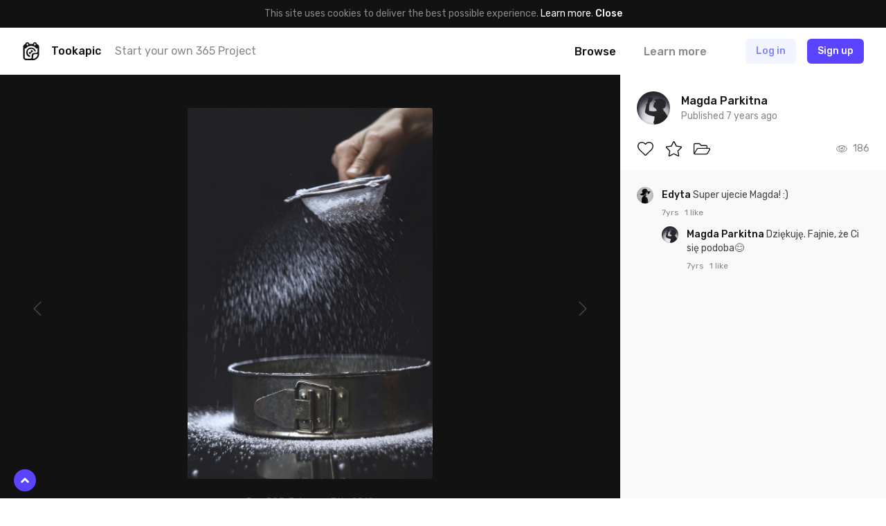

--- FILE ---
content_type: text/html; charset=UTF-8
request_url: https://tookapic.com/photos/621311
body_size: 16655
content:
<!DOCTYPE html>
<html lang="en">
<head>
    <meta charset="utf-8">
<meta name="viewport" content="width=device-width, initial-scale=1, shrink-to-fit=no, user-scalable=no">
<meta name="csrf-token" content="mSpBB66BatuKQZ6liJGrPJ2u8Dt7L81FjaJX1dAs" data-turbolinks-track="reload">
<meta name="turbolinks-cache-control" content="no-preview">
<meta name="google-site-verification" content="KBUFbnvGB1P_2RzMxYMkr_d1QdwX5grbdhFq_Uz00i0">
<meta name="turbolinks-auth-reload" content="no" data-turbolinks-track="reload">


            <title>The day before - Photo by Magda Parkitna - Tookapic</title>
    
<link href="/css/app.css?id=01e94ab705d9e743e99d" rel="stylesheet" data-turbolinks-track="reload">
<link href="https://fonts.googleapis.com/css?family=Rubik:400,500&subset=latin-ext" rel="stylesheet">

<link rel="icon" type="image/x-icon" href="https://tookapic.com/img/favicon@2x.ico" sizes="32x32">
<link rel="icon" type="image/x-icon" href="https://tookapic.com/img/favicon.ico" sizes="16x16">

    <script src="https://cdn.paddle.com/paddle/paddle.js" defer></script>


    <!-- Anti-flicker snippet (recommended)  -->
    <style>.async-hide { opacity: 0 !important} </style>
    <script>(function(a,s,y,n,c,h,i,d,e){s.className+=' '+y;h.start=1*new Date;
    h.end=i=function(){s.className=s.className.replace(RegExp(' ?'+y),'')};
    (a[n]=a[n]||[]).hide=h;setTimeout(function(){i();h.end=null},c);h.timeout=c;
    })(window,document.documentElement,'async-hide','dataLayer',4000,
    {'GTM-T9372ZC':true});</script>

    <script>
        (function(w,d,s,l,i){w[l]=w[l]||[];w[l].push({'gtm.start':
        new Date().getTime(),event:'gtm.js'});var f=d.getElementsByTagName(s)[0],
        j=d.createElement(s),dl=l!='dataLayer'?'&l='+l:'';j.async=true;j.src=
        'https://www.googletagmanager.com/gtm.js?id='+i+dl;f.parentNode.insertBefore(j,f);
        })(window,document,'script','dataLayer','GTM-T9372ZC');
    </script>

            <script>
            !function(f,b,e,v,n,t,s)
            {if(f.fbq)return;n=f.fbq=function(){n.callMethod?
            n.callMethod.apply(n,arguments):n.queue.push(arguments)};
            if(!f._fbq)f._fbq=n;n.push=n;n.loaded=!0;n.version='2.0';
            n.queue=[];t=b.createElement(e);t.async=!0;
            t.src=v;s=b.getElementsByTagName(e)[0];
            s.parentNode.insertBefore(t,s)}(window, document,'script',
            'https://connect.facebook.net/en_US/fbevents.js');

            fbq('init', '302934700288259');
        </script>

        <noscript>
            <img height="1" width="1" style="display:none" src="https://www.facebook.com/tr?id=302934700288259&ev=PageView&noscript=1">
        </noscript>
    
    <script src="//d2wy8f7a9ursnm.cloudfront.net/v5/bugsnag.min.js"></script>

    <script>
        if (typeof bugsnag !== 'undefined') {
            window.bugsnagClient = bugsnag({
                apiKey: '874dd821fbdef98843e77a953342670f',
                autoNotify: false,
                collectUserIp: false,
                releaseStage: 'production'
            });
        }
    </script>

<script src="/js/manifest.js?id=3c768977c2574a34506e" data-turbolinks-track="reload" defer></script>
<script src="/js/vendor.js?id=a7a665e0fbce65ab1834" data-turbolinks-track="reload" defer></script>
<script src="/js/app.js?id=220e82b48feb9c3eb6f3" data-turbolinks-track="reload" data-turbolinks-suppress-warning defer></script>

    <meta property="fb:app_id" content="1498547743710407">

    
    <meta name="description" content="The day before is a photo by Magda Parkitna - it’s a part of Magda Parkitna’s photo journal.">

    <meta property="og:title" content="The day before">
    <meta property="og:description" content="The day before is a photo by Magda Parkitna - it’s a part of Magda Parkitna’s photo journal.">

            <meta property="og:image" content="https://cdn.tookapic.com/photos/2018/37/a/9/a9c9934cdddb422827190217aed58f2d.jpeg?q=80&amp;sharp=7&amp;w=1540&amp;s=f61af0d9fb6de4f9e82183d40cd5fc69">
        <meta property="og:image:width" content="1540">
        <meta property="og:image:height" content="2325">
    
    <meta property="og:url" content="https://tookapic.com/photos/621311">
    <meta property="og:type" content="website">

    <meta name="twitter:card" content="summary_large_image">
    <meta name="twitter:site" content="@tookapicapp">

            <link rel="prev" href="https://tookapic.com/photos/620932">
    
            <link rel="next" href="https://tookapic.com/photos/621640">
    
    
<link rel="manifest" href="https://tookapic.com/manifest.json">
<meta name="theme-color" content="#ffffff">

<meta name="mobile-web-app-capable" content="yes">
<meta name="application-name" content="Tookapic">
<link rel="icon" sizes="180x180" href="/img/icons/180x180.png">

<meta name="apple-mobile-web-app-capable" content="yes">
<meta name="apple-mobile-web-app-status-bar-style" content="default">
<meta name="apple-mobile-web-app-title" content="Tookapic">
<link rel="apple-touch-icon" href="/img/icons/180x180.png">

<link href="/img/splashscreens/640x1136.png" media="(device-width: 320px) and (device-height: 568px) and (-webkit-device-pixel-ratio: 2)" rel="apple-touch-startup-image">
<link href="/img/splashscreens/750x1334.png" media="(device-width: 375px) and (device-height: 667px) and (-webkit-device-pixel-ratio: 2)" rel="apple-touch-startup-image">
<link href="/img/splashscreens/1242x2208.png" media="(device-width: 621px) and (device-height: 1104px) and (-webkit-device-pixel-ratio: 3)" rel="apple-touch-startup-image">
<link href="/img/splashscreens/1125x2436.png" media="(device-width: 375px) and (device-height: 812px) and (-webkit-device-pixel-ratio: 3)" rel="apple-touch-startup-image">
<link href="/img/splashscreens/828x1792.png" media="(device-width: 414px) and (device-height: 896px) and (-webkit-device-pixel-ratio: 2)" rel="apple-touch-startup-image">
<link href="/img/splashscreens/1242x2688.png" media="(device-width: 414px) and (device-height: 896px) and (-webkit-device-pixel-ratio: 3)" rel="apple-touch-startup-image">
<link href="/img/splashscreens/1536x2048.png" media="(device-width: 768px) and (device-height: 1024px) and (-webkit-device-pixel-ratio: 2)" rel="apple-touch-startup-image">
<link href="/img/splashscreens/1668x2224.png" media="(device-width: 834px) and (device-height: 1112px) and (-webkit-device-pixel-ratio: 2)" rel="apple-touch-startup-image">
<link href="/img/splashscreens/1668x2388.png" media="(device-width: 834px) and (device-height: 1194px) and (-webkit-device-pixel-ratio: 2)" rel="apple-touch-startup-image">
<link href="/img/splashscreens/2048x2732.png" media="(device-width: 1024px) and (device-height: 1366px) and (-webkit-device-pixel-ratio: 2)" rel="apple-touch-startup-image">

<meta name="msapplication-TileColor" content="#ffffff">
<meta name="msapplication-TileImage" content="/img/icons/180x180.png">

<script>
    if ('serviceWorker' in navigator) {
        navigator.serviceWorker.register('/serviceworker.js', { scope: '.' }).then(function () {
            //
        }, function () {
            //
        })
    }
</script>
</head>
<body class="bg-white text-grey-53 font-sans text-16 leading-normal antialiased auth-guest locale-en env-production page-stories-show" data-controller="lazyload ui gtm">
    
    <div class="px-16 py-10 bg-black text-14 leading-md text-center" data-controller="cookie">
        
        <span>
            This site uses cookies to deliver the best possible experience. <a href="/privacy" class="text-white">Learn more</a>.        </span>

        
        <button type="button" class="button-reset text-white hover:underline font-medium" data-action="click->cookie#close">
            Close        </button>
    </div>

            <div class="container navbar bg-white px-0 md:px-32 z-60 shadow-navbar sticky pin-t md:relative md:shadow-none" data-controller="navbar " id="top">
    
    <div class="bg-black shadow-navbar pin-t pin-x absolute hidden lg:hidden z-1" data-target="navbar.menu">
        <div class="container px-0 flex items-center shadow-navbar-inner">
            
            <button type="button" class="button-reset py-20 text-white text-24 leading-none lg:hidden text-center w-64" data-action="click->navbar#toggle">
                <svg class="icon" xmlns="http://www.w3.org/2000/svg" viewBox="0 0 320 512"><path d="M193.94 256L296.5 153.44l21.15-21.15c3.12-3.12 3.12-8.19 0-11.31l-22.63-22.63c-3.12-3.12-8.19-3.12-11.31 0L160 222.06 36.29 98.34c-3.12-3.12-8.19-3.12-11.31 0L2.34 120.97c-3.12 3.12-3.12 8.19 0 11.31L126.06 256 2.34 379.71c-3.12 3.12-3.12 8.19 0 11.31l22.63 22.63c3.12 3.12 8.19 3.12 11.31 0L160 289.94 262.56 392.5l21.15 21.15c3.12 3.12 8.19 3.12 11.31 0l22.63-22.63c3.12-3.12 3.12-8.19 0-11.31L193.94 256z"/></svg>            </button>

            
            <form method="GET" action="https://tookapic.com/search/photos" accept-charset="UTF-8" class="flex-grow py-16 pr-16" data-controller="search" data-action="submit-&gt;search#onEnterPress">
                <div class="relative">
                    <input type="search" name="q" class="block input input--pill input--invert pl-40" autocomplete="off" data-target="search.queryField" data-action="keyup->search#onKeyUp focus->search#onFocus" value="">

                    <svg class="icon absolute text-14 pin-l pin-y pin-t-center ml-16 text-grey-27" xmlns="http://www.w3.org/2000/svg" viewBox="0 0 512 512"><path d="M508.5 468.9L387.1 347.5c-2.3-2.3-5.3-3.5-8.5-3.5h-13.2c31.5-36.5 50.6-84 50.6-136C416 93.1 322.9 0 208 0S0 93.1 0 208s93.1 208 208 208c52 0 99.5-19.1 136-50.6v13.2c0 3.2 1.3 6.2 3.5 8.5l121.4 121.4c4.7 4.7 12.3 4.7 17 0l22.6-22.6c4.7-4.7 4.7-12.3 0-17zM208 368c-88.4 0-160-71.6-160-160S119.6 48 208 48s160 71.6 160 160-71.6 160-160 160z"/></svg>
                    <div class="search-dropdown bg-white rounded shadow-popover absolute pin-x pin-t-full mt-8 overflow-hidden hidden z-50" data-target="search.suggestions">
                        <div>
                            <a href="https://tookapic.com/search/photos" class="search-dropdown__category button-reset block w-full text-grey-53 hover:no-underline hover:bg-grey-96 py-6 px-16 flex items-center is-selected" data-target="search.category" data-url="https://tookapic.com/search/photos" data-link>
                                <svg class="icon text-14 w-16 mr-8 text-black" xmlns="http://www.w3.org/2000/svg" viewBox="0 0 384 512"><path d="M369.9 97.9L286 14C277 5 264.8-.1 252.1-.1H48C21.5 0 0 21.5 0 48v416c0 26.5 21.5 48 48 48h288c26.5 0 48-21.5 48-48V131.9c0-12.7-5.1-25-14.1-34zM332.1 128H256V51.9l76.1 76.1zM48 464V48h160v104c0 13.3 10.7 24 24 24h104v288H48zm32-48h224V288l-23.5-23.5c-4.7-4.7-12.3-4.7-17 0L176 352l-39.5-39.5c-4.7-4.7-12.3-4.7-17 0L80 352v64zm48-240c-26.5 0-48 21.5-48 48s21.5 48 48 48 48-21.5 48-48-21.5-48-48-48z"/></svg>
                                Search Photos                            </a><!-- /.search-dropdown__category -->
                        </div>

                        <div class="border-t border-grey-90">
                            <a href="https://tookapic.com/search/users" class="search-dropdown__category button-reset block w-full text-grey-53 hover:no-underline hover:bg-grey-96 py-6 px-16 flex items-center " data-target="search.category" data-url="https://tookapic.com/search/users" data-link>
                                <svg class="icon text-14 w-16 mr-8 text-black" xmlns="http://www.w3.org/2000/svg" viewBox="0 0 448 512"><path d="M343.585 224.258C359.218 200.995 368 173.249 368 144 368 64.455 303.513 0 224 0 144.455 0 80 64.487 80 144c0 29.156 8.736 56.926 24.415 80.258C46.277 228.121 0 276.449 0 336v104c0 39.701 32.299 72 72 72h304c39.701 0 72-32.299 72-72V336c0-59.524-46.251-107.878-104.415-111.742zM224 48c53.019 0 96 42.981 96 96s-42.981 96-96 96-96-42.981-96-96 42.981-96 96-96zm176 392c0 13.255-10.745 24-24 24H72c-13.255 0-24-10.745-24-24V336c0-35.346 28.654-64 64-64h45.987a144.076 144.076 0 0 0 132.025 0H336c35.346 0 64 28.654 64 64v104z"/></svg>
                                Search People                            </a><!-- /.search-dropdown__category -->
                        </div>

                        <div class="border-t border-grey-90">
                            <a href="https://tookapic.com/search/galleries" class="search-dropdown__category button-reset block w-full text-grey-53 hover:no-underline hover:bg-grey-96 py-6 px-16 flex items-center " data-target="search.category" data-url="https://tookapic.com/search/galleries" data-link>
                                <svg class="icon text-14 w-16 mr-8 text-black" xmlns="http://www.w3.org/2000/svg" viewBox="0 0 576 512"><path d="M527.943 224H480v-48c0-26.51-21.49-48-48-48H272l-64-64H48C21.49 64 0 85.49 0 112v288c0 26.51 21.49 48 48 48h400a48.001 48.001 0 0 0 40.704-22.56l79.942-128c19.948-31.917-3.038-73.44-40.703-73.44zM54 112h134.118l64 64H426a6 6 0 0 1 6 6v42H152a48 48 0 0 0-41.098 23.202L48 351.449V117.993A5.993 5.993 0 0 1 54 112zm394 288H72l77.234-128H528l-80 128z"/></svg>
                                Search Galleries                            </a><!-- /.search-dropdown__category -->
                        </div>

                        <div class="border-t border-grey-90">
                            <a href="https://tookapic.com/search/talks" class="search-dropdown__category button-reset block w-full text-grey-53 hover:no-underline hover:bg-grey-96 py-6 px-16 flex items-center " data-target="search.category" data-url="https://tookapic.com/search/talks" data-link>
                                <svg class="icon text-14 w-16 mr-8 text-black" xmlns="http://www.w3.org/2000/svg" viewBox="0 0 576 512"><path d="M574.507 443.86c-5.421 21.261-24.57 36.14-46.511 36.14-32.246 0-66.511-9.99-102.1-29.734-50.64 11.626-109.151 7.877-157.96-13.437 41.144-2.919 80.361-12.339 116.331-28.705 16.322-1.22 32.674-4.32 48.631-9.593C454.404 412.365 490.663 432 527.996 432c-32-17.455-43.219-38.958-46.159-58.502 25.443-18.848 46.159-47.183 46.159-81.135 0-10.495-2.383-21.536-7.041-32.467 7.405-25.93 8.656-50.194 5.185-73.938 32.164 30.461 49.856 69.128 49.856 106.405 0 33.893-12.913 65.047-34.976 91.119 2.653 2.038 5.924 4.176 9.962 6.378 19.261 10.508 28.947 32.739 23.525 54zM240.002 80C117.068 80 48.004 152.877 48.004 210.909c0 38.196 24.859 70.072 55.391 91.276-3.527 21.988-16.991 46.179-55.391 65.815 44.8 0 88.31-22.089 114.119-37.653 25.52 7.906 51.883 11.471 77.879 11.471C362.998 341.818 432 268.976 432 210.909 432 152.882 362.943 80 240.002 80m0-48C390.193 32 480 126.026 480 210.909c0 22.745-6.506 46.394-18.816 68.391-11.878 21.226-28.539 40.294-49.523 56.674-21.593 16.857-46.798 30.045-74.913 39.197-29.855 9.719-62.405 14.646-96.746 14.646-24.449 0-48.34-2.687-71.292-8.004C126.311 404.512 85.785 416 48.004 416c-22.18 0-41.472-15.197-46.665-36.761-5.194-21.563 5.064-43.878 24.811-53.976 7.663-3.918 13.324-7.737 17.519-11.294-7.393-7.829-13.952-16.124-19.634-24.844C8.09 264.655.005 238.339.005 210.909.005 126.259 89.508 32 240.002 32z"/></svg>
                                Search Talks                            </a><!-- /.search-dropdown__category -->
                        </div>
                    </div>
                </div>
            </form>
        </div>

        <div class="container px-24 py-12 flex flex-col">
                            
                <a href="https://tookapic.com" class="py-4 text-white font-medium">
                    What is Tookapic?                </a>

                <a href="https://tookapic.com/pages/upgrade" class="py-4 text-white font-medium">
                    Pricing                </a>

                <a href="https://tookapic.com/photos" class="mt-16 py-4 text-grey-53">
                    Browse photos                </a>

                <a href="https://tookapic.com/galleries" class="py-4 text-grey-53">
                    Browse galleries                </a>

                <a href="https://tookapic.com/talks" class="py-4 text-grey-53">
                    Community                </a>
                    </div>
    </div>

    
    <div class="flex items-center justify-between md:hidden">
    
    <button type="button" class="button-reset py-20 text-black text-24 leading-none text-center w-64" data-action="click->navbar#toggle">
        <svg class="icon" xmlns="http://www.w3.org/2000/svg" viewBox="0 0 448 512"><path d="M442 114H6a6 6 0 0 1-6-6V84a6 6 0 0 1 6-6h436a6 6 0 0 1 6 6v24a6 6 0 0 1-6 6zm0 160H6a6 6 0 0 1-6-6v-24a6 6 0 0 1 6-6h436a6 6 0 0 1 6 6v24a6 6 0 0 1-6 6zm0 160H6a6 6 0 0 1-6-6v-24a6 6 0 0 1 6-6h436a6 6 0 0 1 6 6v24a6 6 0 0 1-6 6z"/></svg>    </button>

            
        <div class="flex-grow"></div>

        
        <a href="https://tookapic.com/auth/login" class="flex-none button button--secondary mr-8">
            Log in        </a>

        
        <a href="https://tookapic.com/auth/register" class="flex-none button button--primary mr-16">
            Sign up        </a>
    </div>

    
    <div class="hidden md:flex items-center py-16">
    
    <a href="https://tookapic.com" class="flex-none text-black">
        <svg class="icon text-26" height="32" viewBox="0 0 32 32" width="32" xmlns="http://www.w3.org/2000/svg"><path d="m19.543 31.998h-12.424c-2.934 0-5.338-2.372-5.338-5.275v-18.418c0-2.434 1.561-4.464 3.871-5.025.125-1.81 1.686-3.247 3.527-3.247 1.81 0 3.34 1.218 3.559 2.934h6.524c.219-1.716 1.592-2.965 3.403-2.965 1.872 0 3.246 1.467 3.402 3.278 2.31.561 4.152 2.622 4.152 5.057v12.985c0 5.276-5.338 10.676-10.676 10.676zm0-2.685c3.902 0 7.991-3.995 7.991-7.835v-.842c-.811.53-1.717.686-2.653.686h-2.653s-2.685.156-2.685 2.778v2.623c0 .905-.343 1.779-.874 2.59zm-8.865-25.783c0-.749-.593-1.31-1.343-1.31-.717 0-1.342.561-1.342 1.31v.874c0 .718.625 1.311 1.342 1.311.75 0 1.343-.593 1.343-1.31zm13.298 0c0-.749-.593-1.31-1.311-1.31-.75 0-1.343.561-1.343 1.31v.874c0 .718.593 1.311 1.343 1.311.717 0 1.31-.593 1.31-1.31v-.875zm3.558 7.43h-2.466a11.612 11.612 0 0 0 -18.23 0h-2.372v15.7c0 1.436 1.186 2.653 2.653 2.653h7.117s2.654.032 2.654-2.59v-3.497c0-2.622 2.653-4.276 5.338-4.276h2.653c2.653 0 2.653-2.653 2.653-2.653v-5.338zm-5.619 5.338a6.18 6.18 0 0 0 -12.143 1.685c0 2.747 1.873 5.12 4.464 5.869v2.715a8.803 8.803 0 0 1 -7.117-8.584 8.834 8.834 0 0 1 17.45-1.685zm-9.926 1.685c0-.374.093-.718.187-1.061a1.998 1.998 0 0 0 3.59-1.155c0-.656-.312-1.218-.812-1.592a3.996 3.996 0 0 1 4.776 2.372c-2.622.78-4.65 2.685-5.275 5.057-1.436-.593-2.466-1.998-2.466-3.62z"/></svg>    </a>

            <div class="w-full ml-16 mr-8 flex items-center min-w-0">
            <div class="text-black font-medium">
                Tookapic
            </div>

            <div class="hidden lg:block ml-20 truncate">
                <a href="https://tookapic.com/auth/register" class="text-inherit">
                    Start your own 365 Project                </a>
            </div>
        </div>
    
    
    <div class="flex flex-none items-center -mx-16">
                    
            <div class="ml-8" data-controller="dropdown">
                 <a href="https://tookapic.com/photos" class="block py-4 px-16 leading-sm font-medium text-black hover:no-underline" data-target="dropdown.trigger" data-action="dropdown#toggle">
                    Browse                </a>

                <div class="absolute z-50 bg-black-95 rounded whitespace-no-wrap min-w-128 shadow-sm hidden" data-target="dropdown.menu">
    <div class="flex flex-col text-left py-12 text-16 leading-lg">
    <a href="https://tookapic.com/photos" class="px-28 lg:px-16 py-8 lg:py-1 hover:no-underline hover:bg-white-15 text-white font-medium hover:no-underline ">
    Photos
</a>

                        <a href="https://tookapic.com/galleries" class="px-28 lg:px-16 py-8 lg:py-1 hover:no-underline hover:bg-white-15 text-white hover:no-underline ">
    Galleries
</a>

                        <a href="https://tookapic.com/talks" class="px-28 lg:px-16 py-8 lg:py-1 hover:no-underline hover:bg-white-15 text-white hover:no-underline ">
    Community
</a>
</div>
</div>
            </div>

            
            <a href="https://tookapic.com" class="block py-4 px-16 ml-8 leading-sm font-medium text-grey-53 hover:text-black hover:no-underline">
                Learn more            </a>
            </div>

    
    <div class="flex flex-none items-center justify-start ml-32 lg:ml-24 lg:ml-48 flex-grow">
                    <a href="https://tookapic.com/auth/login" class="button button--secondary hidden sm:block md:ml-8 mr-16">
                Log in            </a>

            <a href="https://tookapic.com/auth/login" class="leading-xl sm:hidden mr-24">
                <svg class="icon text-22 align-middle text-black" xmlns="http://www.w3.org/2000/svg" viewBox="0 0 448 512"><path d="M331.328 240C355.031 213.566 368 179.781 368 144 368 64.417 303.596 0 224 0 144.417 0 80 64.404 80 144c0 35.781 12.969 69.566 36.672 96C44.863 240 0 293.844 0 352v116c0 24.262 19.738 44 44 44h360c24.262 0 44-19.738 44-44V352c0-58.421-45.117-112-116.672-112zM224 32c61.856 0 112 50.144 112 112s-50.144 112-112 112-112-50.144-112-112S162.144 32 224 32zm192 436c0 6.627-5.373 12-12 12H44c-6.627 0-12-5.373-12-12V352c0-44.183 35.817-80 80-80h45.898c41.196 21.333 90.958 21.359 132.204 0H336c44.183 0 80 35.817 80 80v116z"/></svg>            </a>

            <a href="https://tookapic.com/auth/register" class="button button--primary">
                Sign up            </a><!-- /.button -->
            </div>
</div>

    
    </div><!-- /.navbar -->
    
    
         <div class="story lg:flex" data-controller="comments story story-galleries translations" data-commentable="story:621311" data-story-id="621311" data-action="gallery:success->story#reloadGalleries">
        
        <div class="shadow-navbar flex justify-between items-center lg:hidden px-16 md:px-32 py-8 md:py-16 relative z-1">
            
            <div class="flex items-center min-w-0">
                
                <div class="flex-none">
                    <div class="avatar">
                        <img src="data:image/svg+xml;charset=utf-8,%3Csvg xmlns%3D'http%3A%2F%2Fwww.w3.org%2F2000%2Fsvg' width%3D'32' height%3D'32'%2F%3E" width="32" height="32" alt="" class="avatar__photo" data-src="https://cdn.tookapic.com/avatars/2017/191/5/0/50740a64a451ffdccd58bedd2e52cbaf.jpeg?fit=crop-center&amp;h=128&amp;q=85&amp;sharp=3&amp;w=128&amp;s=e7d327137dcc313362b431384a1c9b05" data-target="lazyload.image" data-default-src="https://tookapic.com/img/avatars/default.svg">
                    </div><!-- /.avatar -->
                </div>

                
                <div class="ml-16 min-w-0 truncate">
                    <a href="https://tookapic.com/magda_parkitna" class="font-medium text-black block text-14 leading-md">
                        <span class="block truncate">Magda Parkitna</span>
                    </a>
                </div>

                
                            </div>

            
            <div class="ml-16 flex items-center flex-none text-12 leading-sm">
                
                
                <time datetime="2018-02-07T20:02:04+00:00" title="2018-02-07T20:02:04+00:00">
                                            <span class="sm:hidden">
                            Feb 7th, 2018
                        </span>

                        <span class="hidden sm:block">
                            February 7th, 2018
                        </span>
                                    </time>
            </div>
        </div>

        
        <div class="flex-grow lg:overflow-y-scroll" data-controller="lazyload" data-lazyload-root-selector="#story-details" id="story-details">
            <div class="bg-black lg:py-48">
                <div class="flex justify-between items-stretch">
                    
                    <div class="flex-none hidden lg:flex items-center">
                                                    <a href="https://tookapic.com/photos/621640" class="flex items-center text-grey-27 hover:text-grey-53 text-24 leading-none p-48 h-full" data-shortcut="left">
                                <svg class="icon" xmlns="http://www.w3.org/2000/svg" viewBox="0 0 256 512"><path d="M238.475 475.535l7.071-7.07c4.686-4.686 4.686-12.284 0-16.971L50.053 256 245.546 60.506c4.686-4.686 4.686-12.284 0-16.971l-7.071-7.07c-4.686-4.686-12.284-4.686-16.97 0L10.454 247.515c-4.686 4.686-4.686 12.284 0 16.971l211.051 211.05c4.686 4.686 12.284 4.686 16.97-.001z"/></svg>                            </a>
                                            </div>

                    
                    <div class="container w-full p-0 text-center">
                        
                        <div class="story__photo text-center">
                            <div class="lg:inline-block align-top md:rounded overflow-hidden relative " style="background: #2E2E31;">
                                                                    
                                    <img src="data:image/svg+xml;charset=utf-8,%3Csvg xmlns%3D'http%3A%2F%2Fwww.w3.org%2F2000%2Fsvg' width%3D'770' height%3D'1163'%2F%3E" width="770" height="1163" alt="" class="w-full lg:w-auto align-top cursor-zoom-in" data-src="https://cdn.tookapic.com/photos/2018/37/a/9/a9c9934cdddb422827190217aed58f2d.jpeg?q=90&amp;sharp=3&amp;w=770&amp;s=2580848c7c8b76c3fb2454c8d4de374c|https://cdn.tookapic.com/photos/2018/37/a/9/a9c9934cdddb422827190217aed58f2d.jpeg?q=80&amp;sharp=7&amp;w=1540&amp;s=f61af0d9fb6de4f9e82183d40cd5fc69" data-target="lazyload.image" data-controller="modal-trigger" data-selector="[data-modal='story.lightbox']">

                                    
                                                                                                                                                                            </div>
                        </div><!-- /.story__photo -->

                        <div class="hidden lg:block mt-24 text-14 leading-md text-grey-27">
                                                            Day 585, February 7th, 2018                                                    </div>
                    </div><!-- /.container -->

                    
                    <div class="flex-none hidden lg:flex items-center">
                                                    <a href="https://tookapic.com/photos/620932" class="flex items-center text-grey-27 hover:text-grey-53 text-24 leading-none p-48 h-full" data-shortcut="right">
                                <svg class="icon" xmlns="http://www.w3.org/2000/svg" viewBox="0 0 256 512"><path d="M17.525 36.465l-7.071 7.07c-4.686 4.686-4.686 12.284 0 16.971L205.947 256 10.454 451.494c-4.686 4.686-4.686 12.284 0 16.971l7.071 7.07c4.686 4.686 12.284 4.686 16.97 0l211.051-211.05c4.686-4.686 4.686-12.284 0-16.971L34.495 36.465c-4.686-4.687-12.284-4.687-16.97 0z"/></svg>                            </a>
                                            </div>
                </div>

                
                <div class="lg:mt-48 overflow-x-auto hide-scrollbar">
                    <div class="flex md:justify-center -mx-4 md:-mx-12 py-16 lg:py-0 text-center">
    
    <div class="group flex-none content-box w-72 pl-16 pr-4 md:px-12">
        <div class="overflow-hidden rounded-2">
                            <div class=" lg:opacity-50 group-hover:opacity-100 transition-opacity" style="background: #F04607;">
    <a href="https://tookapic.com/photos/620932" class="block relative overflow-hidden">
                    
                            <img src="data:image/svg+xml;charset=utf-8,%3Csvg xmlns%3D'http%3A%2F%2Fwww.w3.org%2F2000%2Fsvg' width%3D'450' height%3D'300'%2F%3E" width="450" height="300" alt="" class="block w-auto h-full max-w-none absolute pin-y pin-l-center lg:filter-grayscale group-hover:filter-none transition-filter" data-src="https://cdn.tookapic.com/photos/2018/36/3/3/331db921e734491c7fa1dfb2dd3d539e.jpeg?h=300&amp;q=90&amp;sharp=5&amp;s=85439acf5deae53ec07837a41a9251db" data-target="lazyload.image">
                    
        <img src="data:image/svg+xml;charset=utf-8,%3Csvg xmlns%3D'http%3A%2F%2Fwww.w3.org%2F2000%2Fsvg' width%3D'72' height%3D'72'%2F%3E" width="72" height="72" alt="" class="block w-full h-auto invisible">
    </a>
</div>
                    </div>

        <div class="text-12 leading-sm truncate mt-16 lg:opacity-0 group-hover:opacity-100">
            Yesterday        </div>
    </div>

    
    <div class="group flex-none content-box w-72 px-4 md:px-12">
        <div class="overflow-hidden rounded-2">
                            <div class=" lg:opacity-50 group-hover:opacity-100 transition-opacity" style="background: #DDDED9;">
    <a href="https://tookapic.com/photos/618322" class="block relative overflow-hidden">
                    
                            <img src="data:image/svg+xml;charset=utf-8,%3Csvg xmlns%3D'http%3A%2F%2Fwww.w3.org%2F2000%2Fsvg' width%3D'199' height%3D'300'%2F%3E" width="199" height="300" alt="" class="block w-full h-auto absolute pin-x pin-t-center lg:filter-grayscale group-hover:filter-none transition-filter" data-src="https://cdn.tookapic.com/photos/2018/30/3/7/371ed99390200b48322a3b33a5ccbddc.jpeg?h=300&amp;q=90&amp;sharp=5&amp;s=cecffec4819eb09b71811ed2e4a9a329" data-target="lazyload.image">
                    
        <img src="data:image/svg+xml;charset=utf-8,%3Csvg xmlns%3D'http%3A%2F%2Fwww.w3.org%2F2000%2Fsvg' width%3D'72' height%3D'72'%2F%3E" width="72" height="72" alt="" class="block w-full h-auto invisible">
    </a>
</div>
                    </div>

        <div class="text-12 leading-sm truncate mt-16 lg:opacity-0 group-hover:opacity-100">
            Week        </div>
    </div>

    
    <div class="group flex-none content-box w-72 px-4 md:px-12">
        <div class="overflow-hidden rounded-2">
                            <div class=" lg:opacity-50 group-hover:opacity-100 transition-opacity" style="background: #0D2656;">
    <a href="https://tookapic.com/photos/605406" class="block relative overflow-hidden">
                    
                            <img src="data:image/svg+xml;charset=utf-8,%3Csvg xmlns%3D'http%3A%2F%2Fwww.w3.org%2F2000%2Fsvg' width%3D'450' height%3D'300'%2F%3E" width="450" height="300" alt="" class="block w-auto h-full max-w-none absolute pin-y pin-l-center lg:filter-grayscale group-hover:filter-none transition-filter" data-src="https://cdn.tookapic.com/photos/2018/6/1/b/1bded8712bbed390b76be3c7b8fccbe6.jpeg?h=300&amp;q=90&amp;sharp=5&amp;s=03530aa4360ee27aaa49cc38005ee770" data-target="lazyload.image">
                    
        <img src="data:image/svg+xml;charset=utf-8,%3Csvg xmlns%3D'http%3A%2F%2Fwww.w3.org%2F2000%2Fsvg' width%3D'72' height%3D'72'%2F%3E" width="72" height="72" alt="" class="block w-full h-auto invisible">
    </a>
</div>
                    </div>

        <div class="text-12 leading-sm truncate mt-16 lg:opacity-0 group-hover:opacity-100">
            Month        </div>
    </div>

    
    <div class="group flex-none content-box w-72 px-4 md:px-12">
        <div class="overflow-hidden rounded-2">
                            <div class=" lg:opacity-50 group-hover:opacity-100 transition-opacity" style="background: #151414;">
    <a href="https://tookapic.com/photos/258452" class="block relative overflow-hidden">
                    
                            <img src="data:image/svg+xml;charset=utf-8,%3Csvg xmlns%3D'http%3A%2F%2Fwww.w3.org%2F2000%2Fsvg' width%3D'199' height%3D'300'%2F%3E" width="199" height="300" alt="" class="block w-full h-auto absolute pin-x pin-t-center lg:filter-grayscale group-hover:filter-none transition-filter" data-src="https://cdn.tookapic.com/photos/2017/37/1/1/1178bc8071138efeabf127090d910e4c.jpeg?h=300&amp;q=90&amp;sharp=5&amp;s=836534f2e1388774909869a416af02e2" data-target="lazyload.image">
                    
        <img src="data:image/svg+xml;charset=utf-8,%3Csvg xmlns%3D'http%3A%2F%2Fwww.w3.org%2F2000%2Fsvg' width%3D'72' height%3D'72'%2F%3E" width="72" height="72" alt="" class="block w-full h-auto invisible">
    </a>
</div>
                    </div>

        <div class="text-12 leading-sm truncate mt-16 lg:opacity-0 group-hover:opacity-100">
            1 year        </div>
    </div>

    
    <div class="group flex-none content-box w-72 px-4 md:px-12">
        <div class="overflow-hidden rounded-2">
                            <div class="bg-grey-27 opacity-50">
                    <img src="data:image/svg+xml;charset=utf-8,%3Csvg xmlns%3D'http%3A%2F%2Fwww.w3.org%2F2000%2Fsvg' width%3D'72' height%3D'72'%2F%3E" width="72" height="72" alt="" class="block w-full h-auto">
                </div>
                    </div>

        <div class="text-12 leading-sm truncate mt-16 opacity-50 lg:opacity-0 group-hover:opacity-50">
            2 years        </div>
    </div>

    
    <div class="group flex-none content-box w-72 pl-4 pr-16 md:px-12">
        <div class="overflow-hidden rounded-2">
                            <div class="bg-grey-27 opacity-50">
                    <img src="data:image/svg+xml;charset=utf-8,%3Csvg xmlns%3D'http%3A%2F%2Fwww.w3.org%2F2000%2Fsvg' width%3D'72' height%3D'72'%2F%3E" width="72" height="72" alt="" class="block w-full h-auto">
                </div>
                    </div>

        <div class="text-12 leading-sm truncate mt-16 opacity-50 lg:opacity-0 group-hover:opacity-50">
            3 years        </div>
    </div>
</div>
                </div>
            </div>

            <div class="container md:max-w-552 py-16 md:py-32 lg:py-48 relative shadow-footer md:shadow-none">
                
                <div class="flex lg:hidden items-center justify-between mb-16 lg:mb-24">
                    
                    <div class="flex items-center text-12 leading-sm lg:text-14 lg:leading-md">
                        
                                                    <div class="mr-8 text-grey-53">
                                Day 585                            </div>
                        
                        
                        <time class="lg:hidden" datetime="2018-02-07T19:06:02+00:00" title="2018-02-07T19:06:02+00:00">
                            <span class="sm:hidden">
                                Feb 7th, 2018
                            </span>

                            <span class="hidden sm:block">
                                February 7th, 2018
                            </span>
                        </time>
                    </div>

                    
                    <div class="flex lg:hidden">
                        <div class="flex items-center -mx-8">
    
            <div class="px-8 leading-none">
            <a href="https://tookapic.com/auth/register" class="inline-flex align-top" >
                <svg class="icon text-black text-22" xmlns="http://www.w3.org/2000/svg" viewBox="0 0 576 512"><path d="M403.7 24c-42.8 0-83.9 25.7-115.7 54.7C256.2 49.8 215.1 24 172.3 24 80.8 24 24 80.6 24 171.7c0 73.2 62.4 132.4 68.1 137.7l170.3 168.2c14.1 13.9 37.1 14 51.2 0l170.2-167.8.5-.5c15.9-15.5 67.7-71.1 67.7-137.6C552 80.6 495.2 24 403.7 24zm57.7 263L291.2 454.7c-1.8 1.8-4.5 1.8-6.3 0L114.3 286.4C85.8 259.6 56 214 56 171.7 56 98.2 98.4 56 172.3 56c45.1 0 85.4 37 115.7 67.4C303.8 107.6 351.7 56 403.7 56 477.6 56 520 98.2 520 171.7c0 42.4-28.2 85.2-58.6 115.3z"/></svg>            </a>
        </div>
    
    
            <div class="px-8 leading-none">
            <a href="https://tookapic.com/auth/register" class="inline-flex align-top" >
                <svg class="icon text-22 text-black" xmlns="http://www.w3.org/2000/svg" viewBox="0 0 576 512"><path d="M528.1 171.5L382 150.2 316.7 17.8c-11.7-23.6-45.6-23.9-57.4 0L194 150.2 47.9 171.5c-26.2 3.8-36.7 36.1-17.7 54.6l105.7 103-25 145.5c-4.5 26.3 23.2 46 46.4 33.7L288 439.6l130.7 68.7c23.2 12.2 50.9-7.4 46.4-33.7l-25-145.5 105.7-103c19-18.5 8.5-50.8-17.7-54.6zM405.8 317.9l27.8 162L288 403.5 142.5 480l27.8-162L52.5 203.1l162.7-23.6L288 32l72.8 147.5 162.7 23.6-117.7 114.8z"/></svg>            </a>
        </div>
    
    
    <div class="px-8 leading-none">
                    <a href="https://tookapic.com/auth/register" class="inline-flex align-top" >
                <svg class="icon text-22 text-black" xmlns="http://www.w3.org/2000/svg" viewBox="0 0 576 512"><path d="M527.95 224H480v-48c0-26.51-21.49-48-48-48H272l-64-64H48C21.49 64 0 85.49 0 112v288c0 26.51 21.49 48 48 48h385.057c28.068 0 54.135-14.733 68.599-38.84l67.453-112.464C588.24 264.812 565.285 224 527.95 224zM48 96h146.745l64 64H432c8.837 0 16 7.163 16 16v48H171.177c-28.068 0-54.135 14.733-68.599 38.84L32 380.47V112c0-8.837 7.163-16 16-16zm493.695 184.232l-67.479 112.464A47.997 47.997 0 0 1 433.057 416H44.823l82.017-136.696A48 48 0 0 1 168 256h359.975c12.437 0 20.119 13.568 13.72 24.232z"/></svg>            </a>
            </div>

    
    
    
    </div>
                    </div>
                </div>

                
                                    <div class="font-medium text-black mb-8 md:mb-16 ">
                                                    <h1 class="story__title text-14 md:text-16 lg:text-18 leading-normal" data-target="translations.title">
                                The day before
                            </h1><!-- /.story__title -->
                                            </div>
                
                
                                    <div class="wysiwyg wysiwyg--story mb-8 sm:mb-16" data-target="translations.body">
                        <p>Tomorrow we will have very nice holiday in Poland. Do you remember? We eat donuts. Many donuts. This evening I prepare something else, but also very sweet and of course not fit and healthy.</p>
<p><a class="autolink notranslate autolink--tag" href="https://tookapic.com/tags/food">#food</a> <a class="autolink notranslate autolink--tag" href="https://tookapic.com/tags/evening">#evening</a> <a class="autolink notranslate autolink--tag" href="https://tookapic.com/tags/sweet">#sweet</a> <a class="autolink notranslate autolink--tag" href="https://tookapic.com/tags/foodporn">#foodporn</a> <a class="autolink notranslate autolink--tag" href="https://tookapic.com/tags/kitchen">#kitchen</a> <a class="autolink notranslate autolink--tag" href="https://tookapic.com/tags/dark">#dark</a> <a class="autolink notranslate autolink--tag" href="https://tookapic.com/tags/rain">#rain</a> <a class="autolink notranslate autolink--tag" href="https://tookapic.com/tags/wednesday">#wednesday</a> <a class="autolink notranslate autolink--tag" href="https://tookapic.com/tags/fish">#fish</a> <a class="autolink notranslate autolink--tag" href="https://tookapic.com/tags/cake">#cake</a> <a class="autolink notranslate autolink--tag" href="https://tookapic.com/tags/steel">#steel</a> <a class="autolink notranslate autolink--tag" href="https://tookapic.com/tags/fashion">#fashion</a> <a class="autolink notranslate autolink--tag" href="https://tookapic.com/tags/people">#people</a> <a class="autolink notranslate autolink--tag" href="https://tookapic.com/tags/hand">#hand</a> <a class="autolink notranslate autolink--tag" href="https://tookapic.com/tags/moving">#moving</a> <a class="autolink notranslate autolink--tag" href="https://tookapic.com/tags/woman">#woman</a> <a class="autolink notranslate autolink--tag" href="https://tookapic.com/tags/man">#man</a> <a class="autolink notranslate autolink--tag" href="https://tookapic.com/tags/sugar">#sugar</a> <a class="autolink notranslate autolink--tag" href="https://tookapic.com/tags/action">#action</a> <a class="autolink notranslate autolink--tag" href="https://tookapic.com/tags/one">#one</a> <a class="autolink notranslate autolink--tag" href="https://tookapic.com/tags/container">#container</a> <a class="autolink notranslate autolink--tag" href="https://tookapic.com/tags/military">#military</a> <a class="autolink notranslate autolink--tag" href="https://tookapic.com/tags/person">#person</a> <a class="autolink notranslate autolink--tag" href="https://tookapic.com/tags/vehicle">#vehicle</a> <a class="autolink notranslate autolink--tag" href="https://tookapic.com/tags/february">#february</a> <a class="autolink notranslate autolink--tag" href="https://tookapic.com/tags/metalwork">#metalwork</a> <a class="autolink notranslate autolink--tag" href="https://tookapic.com/tags/low-key">#low-key</a> <a class="autolink notranslate autolink--tag" href="https://tookapic.com/tags/icing-sugar">#icing-sugar</a> <a class="autolink notranslate autolink--tag" href="https://tookapic.com/tags/adult">#adult</a> <a class="autolink notranslate autolink--tag" href="https://tookapic.com/tags/wear">#wear</a> <a class="autolink notranslate autolink--tag" href="https://tookapic.com/tags/body-part">#body-part</a> <a class="autolink notranslate autolink--tag" href="https://tookapic.com/tags/foodphotography">#foodphotography</a> <a class="autolink notranslate autolink--tag" href="https://tookapic.com/tags/no-person">#no-person</a> <a class="autolink notranslate autolink--tag" href="https://tookapic.com/themes/theme-color-contrast">#theme-color-contrast</a></p>

                    </div><!-- /.wysiwyg -->
                
                
                
                <div class="flex lg:hidden flex-wrap -mx-8 text-12 leading-sm lg:text-14 lg:leading-md">
                    
                    
                    
                    
                    
                    
                    
                    <div class="flex lg:hidden items-center px-8">
                        <svg class="icon text-14 lg:text-16" xmlns="http://www.w3.org/2000/svg" viewBox="0 0 576 512"><path d="M569.354 231.631C512.969 135.948 407.808 72 288 72 168.14 72 63.004 135.994 6.646 231.63a47.999 47.999 0 0 0 0 48.739C63.032 376.053 168.192 440 288 440c119.86 0 224.996-63.994 281.354-159.631a48.002 48.002 0 0 0 0-48.738zM416 228c0 68.483-57.308 124-128 124s-128-55.517-128-124 57.308-124 128-124 128 55.517 128 124zm125.784 36.123C489.837 352.277 393.865 408 288 408c-106.291 0-202.061-56.105-253.784-143.876a16.006 16.006 0 0 1 0-16.247c29.072-49.333 73.341-90.435 127.66-115.887C140.845 158.191 128 191.568 128 228c0 85.818 71.221 156 160 156 88.77 0 160-70.178 160-156 0-36.411-12.833-69.794-33.875-96.01 53.76 25.189 98.274 66.021 127.66 115.887a16.006 16.006 0 0 1-.001 16.246zM224 224c0-10.897 2.727-21.156 7.53-30.137v.02c0 14.554 11.799 26.353 26.353 26.353 14.554 0 26.353-11.799 26.353-26.353s-11.799-26.353-26.353-26.353h-.02c8.981-4.803 19.24-7.53 30.137-7.53 35.346 0 64 28.654 64 64s-28.654 64-64 64-64-28.654-64-64z"/></svg>
                        <span class="ml-8">
                            186
                        </span>
                    </div>
                </div>

                
                <div class="hidden lg:block">
                    <div class="mt-24 md:mt-48 hidden" data-controller="content-loader" data-content-loader-url="https://tookapic.com/photos/621311/galleries?summary=1" data-target="story.galleries"></div>
                </div>

                
                <div class="hidden lg:block mt-48">
                    <div class="text-14 leading-md lg:text-18 lg:leading-sm text-black font-medium mb-16 lg:mb-24">
        EXIF data    </div>

    
    <div class="flex flex-wrap -mx-8 -my-8 lg:-my-12 break-words">
        
                    <div class="p-8 lg:py-12 w-1/2 md:w-1/3">
                <div class="text-12 lg:text-14 leading-md lg:mb-8">
                    Brand                </div>

                <div class="text-14 lg:text-16 text-black">
                    NIKON CORPORATION
                </div>
            </div>
        
        
                    <div class="p-8 lg:py-12 w-1/2 md:w-1/3">
                <div class="text-12 lg:text-14 leading-md lg:mb-8">
                    Model                </div>

                <div class="text-14 lg:text-16 text-black">
                    NIKON D5100
                </div>
            </div>
        
        
        
        
        
        
                    <div class="p-8 lg:py-12 w-1/2 md:w-1/3">
                <div class="text-12 lg:text-14 leading-md lg:mb-8">
                    Shutter speed                </div>

                <div class="text-14 lg:text-16 text-black">
                    1/160s
                </div>
            </div>
        
        
                    <div class="p-8 lg:py-12 w-1/2 md:w-1/3">
                <div class="text-12 lg:text-14 leading-md lg:mb-8">
                    ISO                </div>

                <div class="text-14 lg:text-16 text-black">
                    320
                </div>
            </div>
            </div>
                </div>
            </div><!-- /.container -->
        </div>

        
        <div class="flex-none lg:w-384 lg:flex flex-col lg:overflow-hidden">
            
            <div class="flex-none relative p-16 md:p-24 story__meta z-1 hidden lg:block" data-target="story.meta">
                <div class="flex items-center">
                    
                    <div class="flex-none">
                        <div class="avatar" id="story-avatar-13232" data-turbolinks-permanent>
                            <img src="data:image/svg+xml;charset=utf-8,%3Csvg xmlns%3D'http%3A%2F%2Fwww.w3.org%2F2000%2Fsvg' width%3D'48' height%3D'48'%2F%3E" width="48" height="48" alt="" class="avatar__photo" data-src="https://cdn.tookapic.com/avatars/2017/191/5/0/50740a64a451ffdccd58bedd2e52cbaf.jpeg?fit=crop-center&amp;h=128&amp;q=85&amp;sharp=3&amp;w=128&amp;s=e7d327137dcc313362b431384a1c9b05" data-target="lazyload.image" data-default-src="https://tookapic.com/img/avatars/default.svg">
                        </div><!-- /.avatar -->
                    </div>

                    
                    <div class="ml-16 flex-grow min-w-0">
                        <div class="flex items-center">
                            
                            <div class="text-16 min-w-0">
                                <a href="https://tookapic.com/magda_parkitna" class="text-black font-medium block truncate">
                                    <span class="block">Magda Parkitna</span>
                                </a>
                            </div>

                            
                            
                            
                                                    </div>

                        
                        <div class="text-14 leading-md truncate">
                            <time datetime="2018-02-07T20:02:04+00:00" title="2018-02-07T20:02:04+00:00">
                                Published 7 years ago                            </time>
                        </div>
                    </div>

                                    </div>

                <div class="flex items-center justify-between mt-24 -mb-4">
                    
                    <div class="flex items-center -mx-8">
    
            <div class="px-8 leading-none">
            <a href="https://tookapic.com/auth/register" class="inline-flex align-top" >
                <svg class="icon text-black text-22" xmlns="http://www.w3.org/2000/svg" viewBox="0 0 576 512"><path d="M403.7 24c-42.8 0-83.9 25.7-115.7 54.7C256.2 49.8 215.1 24 172.3 24 80.8 24 24 80.6 24 171.7c0 73.2 62.4 132.4 68.1 137.7l170.3 168.2c14.1 13.9 37.1 14 51.2 0l170.2-167.8.5-.5c15.9-15.5 67.7-71.1 67.7-137.6C552 80.6 495.2 24 403.7 24zm57.7 263L291.2 454.7c-1.8 1.8-4.5 1.8-6.3 0L114.3 286.4C85.8 259.6 56 214 56 171.7 56 98.2 98.4 56 172.3 56c45.1 0 85.4 37 115.7 67.4C303.8 107.6 351.7 56 403.7 56 477.6 56 520 98.2 520 171.7c0 42.4-28.2 85.2-58.6 115.3z"/></svg>            </a>
        </div>
    
    
            <div class="px-8 leading-none">
            <a href="https://tookapic.com/auth/register" class="inline-flex align-top" >
                <svg class="icon text-22 text-black" xmlns="http://www.w3.org/2000/svg" viewBox="0 0 576 512"><path d="M528.1 171.5L382 150.2 316.7 17.8c-11.7-23.6-45.6-23.9-57.4 0L194 150.2 47.9 171.5c-26.2 3.8-36.7 36.1-17.7 54.6l105.7 103-25 145.5c-4.5 26.3 23.2 46 46.4 33.7L288 439.6l130.7 68.7c23.2 12.2 50.9-7.4 46.4-33.7l-25-145.5 105.7-103c19-18.5 8.5-50.8-17.7-54.6zM405.8 317.9l27.8 162L288 403.5 142.5 480l27.8-162L52.5 203.1l162.7-23.6L288 32l72.8 147.5 162.7 23.6-117.7 114.8z"/></svg>            </a>
        </div>
    
    
    <div class="px-8 leading-none">
                    <a href="https://tookapic.com/auth/register" class="inline-flex align-top" >
                <svg class="icon text-22 text-black" xmlns="http://www.w3.org/2000/svg" viewBox="0 0 576 512"><path d="M527.95 224H480v-48c0-26.51-21.49-48-48-48H272l-64-64H48C21.49 64 0 85.49 0 112v288c0 26.51 21.49 48 48 48h385.057c28.068 0 54.135-14.733 68.599-38.84l67.453-112.464C588.24 264.812 565.285 224 527.95 224zM48 96h146.745l64 64H432c8.837 0 16 7.163 16 16v48H171.177c-28.068 0-54.135 14.733-68.599 38.84L32 380.47V112c0-8.837 7.163-16 16-16zm493.695 184.232l-67.479 112.464A47.997 47.997 0 0 1 433.057 416H44.823l82.017-136.696A48 48 0 0 1 168 256h359.975c12.437 0 20.119 13.568 13.72 24.232z"/></svg>            </a>
            </div>

    
    
    
    </div>

                    
                    <div class="text-14 leading-none flex -mr-8 cursor-default">
                        
                        
                        
                        <div class="flex items-center px-8" >
                            <svg class="icon" xmlns="http://www.w3.org/2000/svg" viewBox="0 0 576 512"><path d="M569.354 231.631C512.969 135.948 407.808 72 288 72 168.14 72 63.004 135.994 6.646 231.63a47.999 47.999 0 0 0 0 48.739C63.032 376.053 168.192 440 288 440c119.86 0 224.996-63.994 281.354-159.631a48.002 48.002 0 0 0 0-48.738zM416 228c0 68.483-57.308 124-128 124s-128-55.517-128-124 57.308-124 128-124 128 55.517 128 124zm125.784 36.123C489.837 352.277 393.865 408 288 408c-106.291 0-202.061-56.105-253.784-143.876a16.006 16.006 0 0 1 0-16.247c29.072-49.333 73.341-90.435 127.66-115.887C140.845 158.191 128 191.568 128 228c0 85.818 71.221 156 160 156 88.77 0 160-70.178 160-156 0-36.411-12.833-69.794-33.875-96.01 53.76 25.189 98.274 66.021 127.66 115.887a16.006 16.006 0 0 1-.001 16.246zM224 224c0-10.897 2.727-21.156 7.53-30.137v.02c0 14.554 11.799 26.353 26.353 26.353 14.554 0 26.353-11.799 26.353-26.353s-11.799-26.353-26.353-26.353h-.02c8.981-4.803 19.24-7.53 30.137-7.53 35.346 0 64 28.654 64 64s-28.654 64-64 64-64-28.654-64-64z"/></svg>
                            <span class="ml-8">
                                186
                            </span>
                        </div>
                    </div>
                </div>
            </div><!-- /.story__meta -->

            
                            <div class="flex flex-grow flex-col bg-grey-99 lg:overflow-y-scroll" data-controller="lazyload" data-lazyload-root-selector="#story-comments" id="story-comments" data-action="scroll->story#onCommentsScrolled" data-target="story.comments">
                    
                    <div class="bg-inherit flex w-full" id="comments">
    <div class="bg-inherit w-full " data-target="comments.list" data-page="1" data-count="2">
        
        <div class="bg-inherit p-16 md:p-24">
            <div class="bg-inherit -my-6" data-target="comments.root">
                <div class="bg-inherit thread thread--has-replies" data-controller="thread" data-id="399034">
        <div class="comment bg-inherit flex py-6 relative" id="comment-399034" data-controller="comment counters--like translations" data-id="399034" data-counters--like-likeable="comment:399034">
    
    <div class="flex-none mr-12 relative z-10">
        <div class="avatar relative">
                            <img src="data:image/svg+xml;charset=utf-8,%3Csvg xmlns%3D'http%3A%2F%2Fwww.w3.org%2F2000%2Fsvg' width%3D'24' height%3D'24'%2F%3E" width="24" height="24" alt="" class="avatar__photo" data-src="https://cdn.tookapic.com/avatars/2018/51/d/3/d30b401bfb67d99c1ec19b06eb43ef87.jpg?fit=crop-center&amp;h=64&amp;q=85&amp;sharp=3&amp;w=64&amp;s=64bca77102df225740064c14dddfc96d" data-target="lazyload.image" data-default-src="https://tookapic.com/img/avatars/default.svg">
                    </div><!-- /.avatar -->
    </div>

    
    <div class="comment__details bg-inherit flex-grow" data-target="comment.details">
        
        <div class="text-14 leading-md pt-2 text-grey-27 wysiwyg" data-target="comment.body translations.body">
                            <p> <a href="https://tookapic.com/edyta_wieczerzak" class="autolink notranslate" data-card>
        Edyta
    </a>

     Super ujecie Magda! :)</p>

                    </div>

        
        <div class="flex flex-wrap mt-8 -mx-4 text-12 leading-sm" data-target="comment.actions">
            
                                        
            
            <div class="px-4">
                <a href="https://tookapic.com/photos/621311#comment-399034" class="text-grey-53">
                    <time datetime="2018-02-08T22:14:00+00:00" title="2018-02-08T22:14:00+00:00">
                        7yrs
                    </time>
                </a>
            </div>

            
                            <button type="button" class="button-reset px-4 hover:underline " data-controller="modal-trigger" data-selector="[data-modal='likes']" data-likeable="comment:399034" data-target="counters--like.count counters--like.hasLikes" data-format="word" data-likes-count="1">
                    1 like                </button>
            
            
            
            
            
            
            
            
                    </div>
    </div>
</div>

        
        <div class="bg-inherit thread" data-target="comments.replies" data-id="399034">
    <div class="thread__previous-replies hidden" data-target="thread.replies"></div>

    <div class="comment bg-inherit flex py-6 relative" id="comment-399128" data-controller="comment counters--like translations" data-id="399128" data-counters--like-likeable="comment:399128">
    
    <div class="flex-none mr-12 relative z-10">
        <div class="avatar relative">
                            <img src="data:image/svg+xml;charset=utf-8,%3Csvg xmlns%3D'http%3A%2F%2Fwww.w3.org%2F2000%2Fsvg' width%3D'24' height%3D'24'%2F%3E" width="24" height="24" alt="" class="avatar__photo" data-src="https://cdn.tookapic.com/avatars/2017/191/5/0/50740a64a451ffdccd58bedd2e52cbaf.jpeg?fit=crop-center&amp;h=64&amp;q=85&amp;sharp=3&amp;w=64&amp;s=668b152d321149b1299cb348acb81dac" data-target="lazyload.image" data-default-src="https://tookapic.com/img/avatars/default.svg">
                    </div><!-- /.avatar -->
    </div>

    
    <div class="comment__details bg-inherit flex-grow" data-target="comment.details">
        
        <div class="text-14 leading-md pt-2 text-grey-27 wysiwyg" data-target="comment.body translations.body">
                            <p> <a href="https://tookapic.com/magda_parkitna" class="autolink notranslate" data-card>
        Magda Parkitna
    </a>

     Dziękuję. Fajnie, że Ci się podoba😊</p>

                    </div>

        
        <div class="flex flex-wrap mt-8 -mx-4 text-12 leading-sm" data-target="comment.actions">
            
                                        
            
            <div class="px-4">
                <a href="https://tookapic.com/photos/621311#comment-399128" class="text-grey-53">
                    <time datetime="2018-02-09T05:30:00+00:00" title="2018-02-09T05:30:00+00:00">
                        7yrs
                    </time>
                </a>
            </div>

            
                            <button type="button" class="button-reset px-4 hover:underline " data-controller="modal-trigger" data-selector="[data-modal='likes']" data-likeable="comment:399128" data-target="counters--like.count counters--like.hasLikes" data-format="word" data-likes-count="1">
                    1 like                </button>
            
            
            
            
            
            
            
            
                    </div>
    </div>
</div>
</div><!-- /.comment-list -->
    </div><!-- /.thread -->
            </div>
        </div>

            </div>

    <div class="w-full self-start hidden" data-target="comments.blank">
        <div class="rounded-6  text-grey-53 text-center px-16 pt-24 pb-32 md:py-24 md:px-32 md:pb-48 md:pt-24 lg:py-72 lg:px-24">
    <div class="mb-16">
                    <svg class="icon text-24 opacity-25" xmlns="http://www.w3.org/2000/svg" viewBox="0 0 576 512"><path d="M288 32C129 32 0 125.1 0 240c0 49.3 23.7 94.5 63.3 130.2-8.7 23.3-22.1 32.7-37.1 43.1C15.1 421-6 433 1.6 456.5c5.1 15.4 20.9 24.7 38.1 23.3 57.7-4.6 111.2-19.2 157-42.5 28.7 6.9 59.4 10.7 91.2 10.7 159.1 0 288-93 288-208C576 125.1 447.1 32 288 32zm0 368c-32.5 0-65.4-4.4-97.3-14-32.3 19-78.7 46-134.7 54 32-24 56.8-61.6 61.2-88.4C79.1 325.6 48 286.7 48 240c0-70.9 86.3-160 240-160s240 89.1 240 160c0 71-86.3 160-240 160zm-64-160c0 26.5-21.5 48-48 48s-48-21.5-48-48 21.5-48 48-48 48 21.5 48 48zm112 0c0 26.5-21.5 48-48 48s-48-21.5-48-48 21.5-48 48-48 48 21.5 48 48zm112 0c0 26.5-21.5 48-48 48s-48-21.5-48-48 21.5-48 48-48 48 21.5 48 48z"/></svg>                </div>
            
            <div class="text-14 leading-md">
                No comments            </div>
</div>
    </div>
</div>


                </div>
            
            
            <div class="p-16 md:p-32 hidden lg:hidden" data-controller="content-loader" data-content-loader-url="https://tookapic.com/photos/621311/galleries?summary=1" data-target="story.galleries"></div>

            
            <div class="p-16 md:p-32 lg:hidden">
                <div class="text-14 leading-md lg:text-18 lg:leading-sm text-black font-medium mb-16 lg:mb-24">
        EXIF data    </div>

    
    <div class="flex flex-wrap -mx-8 -my-8 lg:-my-12 break-words">
        
                    <div class="p-8 lg:py-12 w-1/2 md:w-1/3">
                <div class="text-12 lg:text-14 leading-md lg:mb-8">
                    Brand                </div>

                <div class="text-14 lg:text-16 text-black">
                    NIKON CORPORATION
                </div>
            </div>
        
        
                    <div class="p-8 lg:py-12 w-1/2 md:w-1/3">
                <div class="text-12 lg:text-14 leading-md lg:mb-8">
                    Model                </div>

                <div class="text-14 lg:text-16 text-black">
                    NIKON D5100
                </div>
            </div>
        
        
        
        
        
        
                    <div class="p-8 lg:py-12 w-1/2 md:w-1/3">
                <div class="text-12 lg:text-14 leading-md lg:mb-8">
                    Shutter speed                </div>

                <div class="text-14 lg:text-16 text-black">
                    1/160s
                </div>
            </div>
        
        
                    <div class="p-8 lg:py-12 w-1/2 md:w-1/3">
                <div class="text-12 lg:text-14 leading-md lg:mb-8">
                    ISO                </div>

                <div class="text-14 lg:text-16 text-black">
                    320
                </div>
            </div>
            </div>
            </div>
        </div>

        
            </div><!-- /.story -->

    <div class="shadow-footer md:shadow-none relative z-1 text-14 lg:text-16 text-center lg:hidden">
    <div class="container max-w-1128 py-16 md:py-32 lg:py-48 lg:flex justify-center">
        <div class="flex flex-wrap justify-center">
            <a href="https://tookapic.com/terms" class="text-grey-27 mx-8">
                Terms of Use            </a>

            <a href="https://tookapic.com/privacy" class="text-grey-27 mx-8">
                Privacy Policy            </a>

            <a href="mailto:support@tookapic.com" class="text-grey-27 mx-8">
                Report a Bug            </a>

            <a href="/pages/changelog" class="text-grey-27 mx-8" target="_blank">
                Changelog            </a>
        </div>

        <div class="mt-16 lg:mt-0 lg:ml-48">
            Made with love in Bialystok, Poland. © 2014-2025 by <a href="http://highonpixels.com/" target="_blank" rel="noopener noreferrer" class="text-inherit">High on Pixels</a>.
        </div>
    </div><!-- /.container -->
</div>

                <div class="modal lightbox-modal" data-controller="modal lightbox" data-modal="story.lightbox" tabindex="-1" data-keyboard="true" data-backdrop="static" data-action="modal:show->lightbox#onShow modal:hide->lightbox#onClose">
            
            <button type="button" class="absolute pin-t pin-r button-reset text-grey-53 md:text-white hover:text-grey-40 hover:md-text-grey-80 text-18 leading-none md:opacity-50 p-8 mt-16 mr-16 z-10" data-action="click->modal#close">
                <svg class="icon pointer-events-none" xmlns="http://www.w3.org/2000/svg" viewBox="0 0 384 512"><path d="M231.6 256l130.1-130.1c4.7-4.7 4.7-12.3 0-17l-22.6-22.6c-4.7-4.7-12.3-4.7-17 0L192 216.4 61.9 86.3c-4.7-4.7-12.3-4.7-17 0l-22.6 22.6c-4.7 4.7-4.7 12.3 0 17L152.4 256 22.3 386.1c-4.7 4.7-4.7 12.3 0 17l22.6 22.6c4.7 4.7 12.3 4.7 17 0L192 295.6l130.1 130.1c4.7 4.7 12.3 4.7 17 0l22.6-22.6c4.7-4.7 4.7-12.3 0-17L231.6 256z"/></svg>            </button>

            
            <div class="modal-dialog modal-dialog--centered md:h-screen" data-target="lightbox.container">
                
                <img src="data:image/svg+xml;charset=utf-8,%3Csvg xmlns%3D'http%3A%2F%2Fwww.w3.org%2F2000%2Fsvg' width%3D'1020' height%3D'1540'%2F%3E" width="1020" height="1540" alt="" class="block cursor-zoom-out pointer-events-auto mx-auto lightbox-modal__photo sm:rounded" data-src="https://cdn.tookapic.com/photos/2018/37/a/9/a9c9934cdddb422827190217aed58f2d.jpeg?crop=clip&amp;h=1540&amp;q=85&amp;sharp=3&amp;w=1020&amp;s=1b2331e572da78a6d134270e9815046d" data-target="lightbox.image" data-action="click->modal#close">
            </div><!-- /.modal-dialog -->
        </div><!-- /.modal -->
                            
    
        <div class="modal" data-controller="modal modals--likes" data-modal="likes" tabindex="-1" data-keyboard="false" data-backdrop="true" data-action="modal:show-&gt;modals--likes#onModalShow modal:hide-&gt;modals--likes#onModalHide modal:hidden-&gt;modals--likes#onModalHidden" >
    <div class="modal-dialog modal-dialog--centered">
        <div class="modal-content max-w-360 md:w-360 p-0" data-target="modal.content modals--likes.content">
            
            <button type="button" class="modal__close z-30" data-action="modal#close" data-target="modal.close modals--likes.close">
                <svg class="icon pointer-events-none" xmlns="http://www.w3.org/2000/svg" viewBox="0 0 384 512"><path d="M231.6 256l130.1-130.1c4.7-4.7 4.7-12.3 0-17l-22.6-22.6c-4.7-4.7-12.3-4.7-17 0L192 216.4 61.9 86.3c-4.7-4.7-12.3-4.7-17 0l-22.6 22.6c-4.7 4.7-4.7 12.3 0 17L152.4 256 22.3 386.1c-4.7 4.7-4.7 12.3 0 17l22.6 22.6c4.7 4.7 12.3 4.7 17 0L192 295.6l130.1 130.1c4.7 4.7 12.3 4.7 17 0l22.6-22.6c4.7-4.7 4.7-12.3 0-17L231.6 256z"/></svg>            </button><!-- /.modal__close -->

            
            
            
            
            
            <div class="text-16 text-black font-medium p-16" data-target="modals--likes.title"></div>

    
    <div class="bg-grey-99 overflow-hidden h-344 rounded-b-8" data-target="modals--likes.innerContent">
        
        <div class="off w-full h-full">
            <div class="w-full h-full p-32 flex text-center justify-center items-center on">
                <div>
                    <div class="mb-16">
                        <svg class="icon text-24 opacity-25" xmlns="http://www.w3.org/2000/svg" viewBox="0 0 576 512"><path d="M257.3 475.4L92.5 313.6C85.4 307 24 248.1 24 174.8 24 84.1 80.8 24 176 24c41.4 0 80.6 22.8 112 49.8 31.3-27 70.6-49.8 112-49.8 91.7 0 152 56.5 152 150.8 0 52-31.8 103.5-68.1 138.7l-.4.4-164.8 161.5a43.7 43.7 0 0 1-61.4 0zM125.9 279.1L288 438.3l161.8-158.7c27.3-27 54.2-66.3 54.2-104.8C504 107.9 465.8 72 400 72c-47.2 0-92.8 49.3-112 68.4-17-17-64-68.4-112-68.4-65.9 0-104 35.9-104 102.8 0 37.3 26.7 78.9 53.9 104.3z"/></svg>                    </div>

                    <div class="text-14 leading-md">
                        No likes                    </div>
                </div>
            </div>
        </div>

        
        <div class="bg-white on w-full h-full overflow-x-auto items-start flex-col" data-target="modals--likes.results" data-controller="lazyload" data-lazyload-root-selector="#likes-results" id="likes-results">
            <div class="bg-white w-full" data-target="modals--likes.items"></div>

            <div data-target="modals--likes.trigger"></div>
        </div>
    </div>
        </div><!-- /.modal-content -->
    </div><!-- /.modal-dialog -->
</div><!-- /.modal -->
            <div class="modal" data-controller="modal stories--delete" data-modal="story.delete" tabindex="-1" data-keyboard="false" data-backdrop="true"  >
    <div class="modal-dialog modal-dialog--centered">
        <div class="modal-content max-w-360" data-target="modal.content stories--delete.content">
            
            <button type="button" class="modal__close z-30" data-action="modal#close" data-target="modal.close stories--delete.close">
                <svg class="icon pointer-events-none" xmlns="http://www.w3.org/2000/svg" viewBox="0 0 384 512"><path d="M231.6 256l130.1-130.1c4.7-4.7 4.7-12.3 0-17l-22.6-22.6c-4.7-4.7-12.3-4.7-17 0L192 216.4 61.9 86.3c-4.7-4.7-12.3-4.7-17 0l-22.6 22.6c-4.7 4.7-4.7 12.3 0 17L152.4 256 22.3 386.1c-4.7 4.7-4.7 12.3 0 17l22.6 22.6c4.7 4.7 12.3 4.7 17 0L192 295.6l130.1 130.1c4.7 4.7 12.3 4.7 17 0l22.6-22.6c4.7-4.7 4.7-12.3 0-17L231.6 256z"/></svg>            </button><!-- /.modal__close -->

            
                            <div class="text-24 sm:text-32 sm:leading-xs text-black font-medium mb-8">
                    Delete photo
                </div>
            
            
                            <div class="text-grey-27 mb-24 ">
                    This photo and all its comments will be deleted immediately. You can’t undo this action.
                </div>
            
            
            <form method="POST" data-controller="form" data-action="form#submit success->gtm#sendEvent" data-form="story.delete" data-event-name="delete_photo" data-target="modal.form stories--delete.form">
        <input type="hidden" name="_method" value="DELETE">
        <input type="hidden" name="_token" value="mSpBB66BatuKQZ6liJGrPJ2u8Dt7L81FjaJX1dAs">

        <button class="button button--danger w-full" type="submit" data-target="form.submit">Delete</button>
    </form>
        </div><!-- /.modal-content -->
    </div><!-- /.modal-dialog -->
</div><!-- /.modal -->
            
        <script type="x-tmpl-mustache" id="template-modal-user">
    {{#users}}
        {{#permissions.unfriend}}
        <div class="flex items-center py-8 px-16 bg-white" data-controller="buttons--unfriend" data-unfriendable="user:{{ id }}">
        {{/permissions.unfriend}}

        {{^permissions.unfriend}}
        <div class="flex items-center py-8 px-16">
        {{/permissions.unfriend}}

            <div class="flex-none">
                <div class="avatar">
                    {{#is_deleted}}
                        <img src="data:image/svg+xml;charset=utf-8,%3Csvg xmlns%3D'http%3A%2F%2Fwww.w3.org%2F2000%2Fsvg' width%3D'48' height%3D'48'%2F%3E" width="48" height="48" alt="" class="avatar__photo">
                    {{/is_deleted}}

                    {{^is_deleted}}
                        <img src="data:image/svg+xml;charset=utf-8,%3Csvg xmlns%3D'http%3A%2F%2Fwww.w3.org%2F2000%2Fsvg' width%3D'48' height%3D'48'%2F%3E" width="48" height="48" alt="" class="avatar__photo" data-src="{{ avatar_url }}" data-target="lazyload.image">
                    {{/is_deleted}}
                </div>
            </div>

            <div class="ml-16 md:ml-24 flex-grow min-w-0">
                <div class="text-16 font-medium truncate">
                    {{#is_deleted}}
                        {{ display_name }}
                    {{/is_deleted}}

                    {{^is_deleted}}
                        <a href="{{ profile_url }}" class="text-black">
                            {{ display_name }}
                        </a>
                    {{/is_deleted}}
                </div>

                <div class="text-14 leading-md truncate">
                    {{ location }}
                </div>
            </div>

            {{#permissions.pending}}
                <div class="flex flex-none items-center ml-16 bg-white is-loading--md" data-controller="buttons--request" data-follow-requestable="user:{{ id }}">
                    <button type="button" class="inline-flex button-reset align-top" data-action="buttons--request#accept" >
                        <svg class="icon text-16 text-green-75" xmlns="http://www.w3.org/2000/svg" viewBox="0 0 512 512"><path d="M173.898 439.404l-166.4-166.4c-9.997-9.997-9.997-26.206 0-36.204l36.203-36.204c9.997-9.998 26.207-9.998 36.204 0L192 312.69 432.095 72.596c9.997-9.997 26.207-9.997 36.204 0l36.203 36.204c9.997 9.997 9.997 26.206 0 36.204l-294.4 294.401c-9.998 9.997-26.207 9.997-36.204-.001z"/></svg>                    </button>

                    <button type="button" class="inline-flex button-reset align-top ml-16" data-action="buttons--request#decline" >
                        <svg class="icon text-16 text-red" xmlns="http://www.w3.org/2000/svg" viewBox="0 0 352 512"><path d="M242.72 256l100.07-100.07c12.28-12.28 12.28-32.19 0-44.48l-22.24-22.24c-12.28-12.28-32.19-12.28-44.48 0L176 189.28 75.93 89.21c-12.28-12.28-32.19-12.28-44.48 0L9.21 111.45c-12.28 12.28-12.28 32.19 0 44.48L109.28 256 9.21 356.07c-12.28 12.28-12.28 32.19 0 44.48l22.24 22.24c12.28 12.28 32.2 12.28 44.48 0L176 322.72l100.07 100.07c12.28 12.28 32.2 12.28 44.48 0l22.24-22.24c12.28-12.28 12.28-32.19 0-44.48L242.72 256z"/></svg>                    </button>
                </div>
            {{/permissions.pending}}

            {{^permissions.pending}}
                {{#permissions.follow}}
                    <div class="ml-16 flex-none" data-target="buttons--unfriend.removable">
                        <button type="button" data-controller="buttons--follow" data-followable="user:{{ id }}" data-action="buttons--follow#toggle"
                            {{#is_followed}}
                            class="inline-flex button-reset align-top is-active"
                            {{/is_followed}}

                            {{^is_followed}}
                            class="inline-flex button-reset align-top"
                            {{/is_followed}}
                        >
                            <span class="off">
                                <svg class="icon text-16 text-accent" viewBox="0 0 512 512" xmlns="http://www.w3.org/2000/svg"><path d="m214.31509 420.68953c-3.42241-3.42241-4.02806-12.6723-4.02806-61.51953v-57.49145h-57.49145c-48.84723 0-58.097122-.60565-61.519534-4.02806-3.29834-3.29834-4.028063-10.88849-4.028063-41.8974 0-33.4318.549292-38.36643 4.687639-42.11157 4.065186-3.67896 12.234008-4.24226 61.519518-4.24226h56.83189v-57.52921c0-70.903276-3.84564-65.50984 46.70999-65.50984 48.93735 0 45.5693-4.925858 45.5693 66.64615v56.3929h56.3929c71.57202 0 66.64615-3.36805 66.64615 45.5693 0 50.55562 5.39343 46.70999-65.50984 46.70999h-57.52921v57.27727c0 52.23391-.41275 57.65081-4.68764 61.51953-6.769 6.12585-77.47069 6.30707-83.56359.21429z" fill="#fff" stroke-width="2.563313"/><path d="m256 8c-137 0-248 111-248 248s111 248 248 248 248-111 248-248-111-248-248-248zm144 276c0 6.6-5.4 12-12 12h-92v92c0 6.6-5.4 12-12 12h-56c-6.6 0-12-5.4-12-12v-92h-92c-6.6 0-12-5.4-12-12v-56c0-6.6 5.4-12 12-12h92v-92c0-6.6 5.4-12 12-12h56c6.6 0 12 5.4 12 12v92h92c6.6 0 12 5.4 12 12z"/></svg>                            </span>

                            <span class="on">
                                <svg class="icon text-16 text-grey-80" xmlns="http://www.w3.org/2000/svg" viewBox="0 0 512 512"><path d="M173.898 439.404l-166.4-166.4c-9.997-9.997-9.997-26.206 0-36.204l36.203-36.204c9.997-9.998 26.207-9.998 36.204 0L192 312.69 432.095 72.596c9.997-9.997 26.207-9.997 36.204 0l36.203 36.204c9.997 9.997 9.997 26.206 0 36.204l-294.4 294.401c-9.998 9.997-26.207 9.997-36.204-.001z"/></svg>                            </span>
                        </button>
                    </div>

                    {{#permissions.unfriend}}
                        <div class="ml-16 flex-none" data-target="buttons--unfriend.removable">
                            <button type="button" data-controller="confirmation" data-action="confirmation#showMessage buttons--unfriend#unfriend" data-confirmation-message="Are you sure you want to unfriend this person?" class="inline-flex button-reset align-top" >
                                <svg class="icon text-16 text-red" xmlns="http://www.w3.org/2000/svg" viewBox="0 0 512 512"><path d="M256 8C119 8 8 119 8 256s111 248 248 248 248-111 248-248S393 8 256 8zm121.6 313.1c4.7 4.7 4.7 12.3 0 17L338 377.6c-4.7 4.7-12.3 4.7-17 0L256 312l-65.1 65.6c-4.7 4.7-12.3 4.7-17 0L134.4 338c-4.7-4.7-4.7-12.3 0-17l65.6-65-65.6-65.1c-4.7-4.7-4.7-12.3 0-17l39.6-39.6c4.7-4.7 12.3-4.7 17 0l65 65.7 65.1-65.6c4.7-4.7 12.3-4.7 17 0l39.6 39.6c4.7 4.7 4.7 12.3 0 17L312 256l65.6 65.1z"/></svg>                            </button>
                        </div>
                    {{/permissions.unfriend}}
                {{/permissions.follow}}
            {{/permissions.pending}}
        </div>
    {{/users}}
</script>
            
    <script>
            if (typeof dataLayer === 'object') {
                dataLayer.push({"user_locale":"en","user_status":"log_out","event":"pageview","pagepath":"\/photos\/621311"});
            }
        </script>
    
            <noscript><iframe src="https://www.googletagmanager.com/ns.html?id=GTM-T9372ZC" height="0" width="0" style="display:none;visibility:hidden"></iframe></noscript>
    
    <script>
        if (typeof window.bugsnagClient !== 'undefined') {
                            window.bugsnagClient.user = {};
                    }
    </script>

<script>window.TOOKAPIC = {"user":null,"locale":"en","notices":[],"paddle":{"vendor":8597,"debug":false}}</script>

            <a href="#top" class="fixed pin-b pin-l ml-20 mb-10 bg-accent text-white rounded-full flex items-center justify-center w-32 h-32 z-100" data-action="ui#scrollToTop">
            <svg class="icon text-18" xmlns="http://www.w3.org/2000/svg" viewBox="0 0 320 512"><path d="M177 159.7l136 136c9.4 9.4 9.4 24.6 0 33.9l-22.6 22.6c-9.4 9.4-24.6 9.4-33.9 0L160 255.9l-96.4 96.4c-9.4 9.4-24.6 9.4-33.9 0L7 329.7c-9.4-9.4-9.4-24.6 0-33.9l136-136c9.4-9.5 24.6-9.5 34-.1z"/></svg>        </a>
    </body>
</html>


--- FILE ---
content_type: text/html; charset=UTF-8
request_url: https://tookapic.com/photos/621311/galleries?summary=1&_=1766005861032
body_size: 2615
content:
<div class="text-14 leading-md lg:text-18 lg:leading-sm text-black font-medium mb-16 md:mb-24">
            Featured in <a href="https://tookapic.com/photos/621311/galleries" class="text-black underline hover:no-underline">2 galleries</a>
    </div>

    <div class="gallery-list-fade">
        <div class="-mx-16 px-16 md:-mx-32 md:px-32 overflow-x-auto hide-scrollbar">
            
            <div class="gallery-list flex items-start -mx-8 lg:-mx-12">
                            <div class="group flex-none w-280 lg:w-288 px-8 lg:px-12 " data-controller="gallery" data-gallery-id="852">
    <div class="relative">
        <div class="flex overflow-hidden rounded">
            
            <div class="flex-grow relative overflow-hidden min-w-0 w-2/3 " style="background: #14181A;">
            <img src="data:image/svg+xml;charset=utf-8,%3Csvg xmlns%3D'http%3A%2F%2Fwww.w3.org%2F2000%2Fsvg' width%3D'570' height%3D'380'%2F%3E" width="570" height="380" alt="" class="gallery-list__photo" data-src="https://cdn.tookapic.com/photos/2017/48/8/2/826565101489008a4966f751fb345b53.jpeg?fit=crop-center&amp;h=380&amp;q=80&amp;w=570&amp;s=dbd63a6dbee4a1d55dad3dbf8bdef8c2|https://cdn.tookapic.com/photos/2017/48/8/2/826565101489008a4966f751fb345b53.jpeg?dpr=2&amp;fit=crop-center&amp;h=380&amp;q=80&amp;w=570&amp;s=6a7520b7dcd49af010746af4afc94249" data-target="lazyload.image">
    </div>

            <div class="flex flex-col ml-2 -my-1 flex-none w-1/3">
                
                <div class="my-1 relative overflow-hidden " style="background: #F04607;">
            <img src="data:image/svg+xml;charset=utf-8,%3Csvg xmlns%3D'http%3A%2F%2Fwww.w3.org%2F2000%2Fsvg' width%3D'180' height%3D'135'%2F%3E" width="180" height="135" alt="" class="gallery-list__photo" data-src="https://cdn.tookapic.com/photos/2018/36/3/3/331db921e734491c7fa1dfb2dd3d539e.jpeg?fit=crop-center&amp;h=135&amp;q=85&amp;sharp=3&amp;w=180&amp;s=b1c093abb35ef34b06e29b4972b7a0fc|https://cdn.tookapic.com/photos/2018/36/3/3/331db921e734491c7fa1dfb2dd3d539e.jpeg?dpr=2&amp;fit=crop-center&amp;h=135&amp;q=85&amp;sharp=3&amp;w=180&amp;s=1b5badea6b687fe0871e15ad0b0f98ac" data-target="lazyload.image">
    
    <img src="data:image/svg+xml;charset=utf-8,%3Csvg xmlns%3D'http%3A%2F%2Fwww.w3.org%2F2000%2Fsvg' width%3D'87' height%3D'87'%2F%3E" width="87" height="87" alt="" class="block w-full h-auto">
</div>

                
                <div class="my-1 relative overflow-hidden " style="background: #080707;">
            <img src="data:image/svg+xml;charset=utf-8,%3Csvg xmlns%3D'http%3A%2F%2Fwww.w3.org%2F2000%2Fsvg' width%3D'180' height%3D'135'%2F%3E" width="180" height="135" alt="" class="gallery-list__photo" data-src="https://cdn.tookapic.com/photos/2017/136/2/b/2bd349d75d1520984970fc649b263525.jpeg?fit=crop-center&amp;h=135&amp;q=85&amp;sharp=3&amp;w=180&amp;s=102378335ad63fa2ff2344acc6057c20|https://cdn.tookapic.com/photos/2017/136/2/b/2bd349d75d1520984970fc649b263525.jpeg?dpr=2&amp;fit=crop-center&amp;h=135&amp;q=85&amp;sharp=3&amp;w=180&amp;s=386573578554f2d46756fa562580119c" data-target="lazyload.image">
    
    <img src="data:image/svg+xml;charset=utf-8,%3Csvg xmlns%3D'http%3A%2F%2Fwww.w3.org%2F2000%2Fsvg' width%3D'87' height%3D'87'%2F%3E" width="87" height="87" alt="" class="block w-full h-auto">
</div>
            </div>

            <a href="https://tookapic.com/galleries/852-food-spices" class="absolute pin z-10"></a>
        </div>

            </div>

    
    <div class="flex items-center mt-10 lg:mt-8 text-black">
        
        <a href="https://tookapic.com/galleries/852-food-spices" class="block text-inherit font-medium truncate min-w-0 text-14 lg:text-16" data-target="gallery.title">
            Food&amp;Spices
        </a>

        
        <span class="hidden ml-8 -mt-2 text-black" data-target="gallery.private" >
            <svg class="icon text-12" xmlns="http://www.w3.org/2000/svg" viewBox="0 0 448 512"><path d="M400 224h-24v-72C376 68.2 307.8 0 224 0S72 68.2 72 152v72H48c-26.5 0-48 21.5-48 48v192c0 26.5 21.5 48 48 48h352c26.5 0 48-21.5 48-48V272c0-26.5-21.5-48-48-48zM264 392c0 22.1-17.9 40-40 40s-40-17.9-40-40v-48c0-22.1 17.9-40 40-40s40 17.9 40 40v48zm32-168H152v-72c0-39.7 32.3-72 72-72s72 32.3 72 72v72z"/></svg>        </span>
    </div>

    
    <div class="text-12 leading-sm truncate mt-2 lg:mt-1">
                    95 photos. Curated by <a href="https://tookapic.com/magda_parkitna" class="text-grey-53" data-card>Magda Parkitna</a>
            </div>
</div>
                            <div class="group flex-none w-280 lg:w-288 px-8 lg:px-12 " data-controller="gallery" data-gallery-id="822">
    <div class="relative">
        <div class="flex overflow-hidden rounded">
            
            <div class="flex-grow relative overflow-hidden min-w-0 w-2/3 " style="background: #E9E5E0;">
            <img src="data:image/svg+xml;charset=utf-8,%3Csvg xmlns%3D'http%3A%2F%2Fwww.w3.org%2F2000%2Fsvg' width%3D'570' height%3D'380'%2F%3E" width="570" height="380" alt="" class="gallery-list__photo" data-src="https://cdn.tookapic.com/photos/2017/29/0/4/04774f2d11c303a65fc830e8305747e8.jpeg?fit=crop-center&amp;h=380&amp;q=80&amp;w=570&amp;s=67ad513f35d317e5df4a22c94e687fbf|https://cdn.tookapic.com/photos/2017/29/0/4/04774f2d11c303a65fc830e8305747e8.jpeg?dpr=2&amp;fit=crop-center&amp;h=380&amp;q=80&amp;w=570&amp;s=b7ccaa1b03f3476632884c1434048885" data-target="lazyload.image">
    </div>

            <div class="flex flex-col ml-2 -my-1 flex-none w-1/3">
                
                <div class="my-1 relative overflow-hidden " style="background: #1E2022;">
            <img src="data:image/svg+xml;charset=utf-8,%3Csvg xmlns%3D'http%3A%2F%2Fwww.w3.org%2F2000%2Fsvg' width%3D'180' height%3D'135'%2F%3E" width="180" height="135" alt="" class="gallery-list__photo" data-src="https://cdn.tookapic.com/photos/2018/10/7/4/74a4f6dfa9ed3123856a8dc025802184.jpeg?fit=crop-center&amp;h=135&amp;q=85&amp;sharp=3&amp;w=180&amp;s=f14582f036aac145d88275f3b21cda5b|https://cdn.tookapic.com/photos/2018/10/7/4/74a4f6dfa9ed3123856a8dc025802184.jpeg?dpr=2&amp;fit=crop-center&amp;h=135&amp;q=85&amp;sharp=3&amp;w=180&amp;s=fc45298abc04500785915c348c926b4e" data-target="lazyload.image">
    
    <img src="data:image/svg+xml;charset=utf-8,%3Csvg xmlns%3D'http%3A%2F%2Fwww.w3.org%2F2000%2Fsvg' width%3D'87' height%3D'87'%2F%3E" width="87" height="87" alt="" class="block w-full h-auto">
</div>

                
                <div class="my-1 relative overflow-hidden " style="background: #242528;">
            <img src="data:image/svg+xml;charset=utf-8,%3Csvg xmlns%3D'http%3A%2F%2Fwww.w3.org%2F2000%2Fsvg' width%3D'180' height%3D'135'%2F%3E" width="180" height="135" alt="" class="gallery-list__photo" data-src="https://cdn.tookapic.com/photos/2017/129/d/e/de1ed6764e1d19af9e81c92ea48a1a1f.jpeg?fit=crop-center&amp;h=135&amp;q=85&amp;sharp=3&amp;w=180&amp;s=b6baaeb10cd9592d505151c0b169ea23|https://cdn.tookapic.com/photos/2017/129/d/e/de1ed6764e1d19af9e81c92ea48a1a1f.jpeg?dpr=2&amp;fit=crop-center&amp;h=135&amp;q=85&amp;sharp=3&amp;w=180&amp;s=73dbbb24b7ec0ed6fab4b9256ec6bbdf" data-target="lazyload.image">
    
    <img src="data:image/svg+xml;charset=utf-8,%3Csvg xmlns%3D'http%3A%2F%2Fwww.w3.org%2F2000%2Fsvg' width%3D'87' height%3D'87'%2F%3E" width="87" height="87" alt="" class="block w-full h-auto">
</div>
            </div>

            <a href="https://tookapic.com/galleries/822-hands" class="absolute pin z-10"></a>
        </div>

            </div>

    
    <div class="flex items-center mt-10 lg:mt-8 text-black">
        
        <a href="https://tookapic.com/galleries/822-hands" class="block text-inherit font-medium truncate min-w-0 text-14 lg:text-16" data-target="gallery.title">
            Hands
        </a>

        
        <span class="hidden ml-8 -mt-2 text-black" data-target="gallery.private" >
            <svg class="icon text-12" xmlns="http://www.w3.org/2000/svg" viewBox="0 0 448 512"><path d="M400 224h-24v-72C376 68.2 307.8 0 224 0S72 68.2 72 152v72H48c-26.5 0-48 21.5-48 48v192c0 26.5 21.5 48 48 48h352c26.5 0 48-21.5 48-48V272c0-26.5-21.5-48-48-48zM264 392c0 22.1-17.9 40-40 40s-40-17.9-40-40v-48c0-22.1 17.9-40 40-40s40 17.9 40 40v48zm32-168H152v-72c0-39.7 32.3-72 72-72s72 32.3 72 72v72z"/></svg>        </span>
    </div>

    
    <div class="text-12 leading-sm truncate mt-2 lg:mt-1">
                    62 photos. Curated by <a href="https://tookapic.com/magda_parkitna" class="text-grey-53" data-card>Magda Parkitna</a>
            </div>
</div>
                    </div>
            </div>
    </div>


--- FILE ---
content_type: text/html; charset=UTF-8
request_url: https://tookapic.com/photos/621311/galleries?summary=1&_=1766005861033
body_size: 2615
content:
<div class="text-14 leading-md lg:text-18 lg:leading-sm text-black font-medium mb-16 md:mb-24">
            Featured in <a href="https://tookapic.com/photos/621311/galleries" class="text-black underline hover:no-underline">2 galleries</a>
    </div>

    <div class="gallery-list-fade">
        <div class="-mx-16 px-16 md:-mx-32 md:px-32 overflow-x-auto hide-scrollbar">
            
            <div class="gallery-list flex items-start -mx-8 lg:-mx-12">
                            <div class="group flex-none w-280 lg:w-288 px-8 lg:px-12 " data-controller="gallery" data-gallery-id="852">
    <div class="relative">
        <div class="flex overflow-hidden rounded">
            
            <div class="flex-grow relative overflow-hidden min-w-0 w-2/3 " style="background: #14181A;">
            <img src="data:image/svg+xml;charset=utf-8,%3Csvg xmlns%3D'http%3A%2F%2Fwww.w3.org%2F2000%2Fsvg' width%3D'570' height%3D'380'%2F%3E" width="570" height="380" alt="" class="gallery-list__photo" data-src="https://cdn.tookapic.com/photos/2017/48/8/2/826565101489008a4966f751fb345b53.jpeg?fit=crop-center&amp;h=380&amp;q=80&amp;w=570&amp;s=dbd63a6dbee4a1d55dad3dbf8bdef8c2|https://cdn.tookapic.com/photos/2017/48/8/2/826565101489008a4966f751fb345b53.jpeg?dpr=2&amp;fit=crop-center&amp;h=380&amp;q=80&amp;w=570&amp;s=6a7520b7dcd49af010746af4afc94249" data-target="lazyload.image">
    </div>

            <div class="flex flex-col ml-2 -my-1 flex-none w-1/3">
                
                <div class="my-1 relative overflow-hidden " style="background: #F04607;">
            <img src="data:image/svg+xml;charset=utf-8,%3Csvg xmlns%3D'http%3A%2F%2Fwww.w3.org%2F2000%2Fsvg' width%3D'180' height%3D'135'%2F%3E" width="180" height="135" alt="" class="gallery-list__photo" data-src="https://cdn.tookapic.com/photos/2018/36/3/3/331db921e734491c7fa1dfb2dd3d539e.jpeg?fit=crop-center&amp;h=135&amp;q=85&amp;sharp=3&amp;w=180&amp;s=b1c093abb35ef34b06e29b4972b7a0fc|https://cdn.tookapic.com/photos/2018/36/3/3/331db921e734491c7fa1dfb2dd3d539e.jpeg?dpr=2&amp;fit=crop-center&amp;h=135&amp;q=85&amp;sharp=3&amp;w=180&amp;s=1b5badea6b687fe0871e15ad0b0f98ac" data-target="lazyload.image">
    
    <img src="data:image/svg+xml;charset=utf-8,%3Csvg xmlns%3D'http%3A%2F%2Fwww.w3.org%2F2000%2Fsvg' width%3D'87' height%3D'87'%2F%3E" width="87" height="87" alt="" class="block w-full h-auto">
</div>

                
                <div class="my-1 relative overflow-hidden " style="background: #080707;">
            <img src="data:image/svg+xml;charset=utf-8,%3Csvg xmlns%3D'http%3A%2F%2Fwww.w3.org%2F2000%2Fsvg' width%3D'180' height%3D'135'%2F%3E" width="180" height="135" alt="" class="gallery-list__photo" data-src="https://cdn.tookapic.com/photos/2017/136/2/b/2bd349d75d1520984970fc649b263525.jpeg?fit=crop-center&amp;h=135&amp;q=85&amp;sharp=3&amp;w=180&amp;s=102378335ad63fa2ff2344acc6057c20|https://cdn.tookapic.com/photos/2017/136/2/b/2bd349d75d1520984970fc649b263525.jpeg?dpr=2&amp;fit=crop-center&amp;h=135&amp;q=85&amp;sharp=3&amp;w=180&amp;s=386573578554f2d46756fa562580119c" data-target="lazyload.image">
    
    <img src="data:image/svg+xml;charset=utf-8,%3Csvg xmlns%3D'http%3A%2F%2Fwww.w3.org%2F2000%2Fsvg' width%3D'87' height%3D'87'%2F%3E" width="87" height="87" alt="" class="block w-full h-auto">
</div>
            </div>

            <a href="https://tookapic.com/galleries/852-food-spices" class="absolute pin z-10"></a>
        </div>

            </div>

    
    <div class="flex items-center mt-10 lg:mt-8 text-black">
        
        <a href="https://tookapic.com/galleries/852-food-spices" class="block text-inherit font-medium truncate min-w-0 text-14 lg:text-16" data-target="gallery.title">
            Food&amp;Spices
        </a>

        
        <span class="hidden ml-8 -mt-2 text-black" data-target="gallery.private" >
            <svg class="icon text-12" xmlns="http://www.w3.org/2000/svg" viewBox="0 0 448 512"><path d="M400 224h-24v-72C376 68.2 307.8 0 224 0S72 68.2 72 152v72H48c-26.5 0-48 21.5-48 48v192c0 26.5 21.5 48 48 48h352c26.5 0 48-21.5 48-48V272c0-26.5-21.5-48-48-48zM264 392c0 22.1-17.9 40-40 40s-40-17.9-40-40v-48c0-22.1 17.9-40 40-40s40 17.9 40 40v48zm32-168H152v-72c0-39.7 32.3-72 72-72s72 32.3 72 72v72z"/></svg>        </span>
    </div>

    
    <div class="text-12 leading-sm truncate mt-2 lg:mt-1">
                    95 photos. Curated by <a href="https://tookapic.com/magda_parkitna" class="text-grey-53" data-card>Magda Parkitna</a>
            </div>
</div>
                            <div class="group flex-none w-280 lg:w-288 px-8 lg:px-12 " data-controller="gallery" data-gallery-id="822">
    <div class="relative">
        <div class="flex overflow-hidden rounded">
            
            <div class="flex-grow relative overflow-hidden min-w-0 w-2/3 " style="background: #E9E5E0;">
            <img src="data:image/svg+xml;charset=utf-8,%3Csvg xmlns%3D'http%3A%2F%2Fwww.w3.org%2F2000%2Fsvg' width%3D'570' height%3D'380'%2F%3E" width="570" height="380" alt="" class="gallery-list__photo" data-src="https://cdn.tookapic.com/photos/2017/29/0/4/04774f2d11c303a65fc830e8305747e8.jpeg?fit=crop-center&amp;h=380&amp;q=80&amp;w=570&amp;s=67ad513f35d317e5df4a22c94e687fbf|https://cdn.tookapic.com/photos/2017/29/0/4/04774f2d11c303a65fc830e8305747e8.jpeg?dpr=2&amp;fit=crop-center&amp;h=380&amp;q=80&amp;w=570&amp;s=b7ccaa1b03f3476632884c1434048885" data-target="lazyload.image">
    </div>

            <div class="flex flex-col ml-2 -my-1 flex-none w-1/3">
                
                <div class="my-1 relative overflow-hidden " style="background: #1E2022;">
            <img src="data:image/svg+xml;charset=utf-8,%3Csvg xmlns%3D'http%3A%2F%2Fwww.w3.org%2F2000%2Fsvg' width%3D'180' height%3D'135'%2F%3E" width="180" height="135" alt="" class="gallery-list__photo" data-src="https://cdn.tookapic.com/photos/2018/10/7/4/74a4f6dfa9ed3123856a8dc025802184.jpeg?fit=crop-center&amp;h=135&amp;q=85&amp;sharp=3&amp;w=180&amp;s=f14582f036aac145d88275f3b21cda5b|https://cdn.tookapic.com/photos/2018/10/7/4/74a4f6dfa9ed3123856a8dc025802184.jpeg?dpr=2&amp;fit=crop-center&amp;h=135&amp;q=85&amp;sharp=3&amp;w=180&amp;s=fc45298abc04500785915c348c926b4e" data-target="lazyload.image">
    
    <img src="data:image/svg+xml;charset=utf-8,%3Csvg xmlns%3D'http%3A%2F%2Fwww.w3.org%2F2000%2Fsvg' width%3D'87' height%3D'87'%2F%3E" width="87" height="87" alt="" class="block w-full h-auto">
</div>

                
                <div class="my-1 relative overflow-hidden " style="background: #242528;">
            <img src="data:image/svg+xml;charset=utf-8,%3Csvg xmlns%3D'http%3A%2F%2Fwww.w3.org%2F2000%2Fsvg' width%3D'180' height%3D'135'%2F%3E" width="180" height="135" alt="" class="gallery-list__photo" data-src="https://cdn.tookapic.com/photos/2017/129/d/e/de1ed6764e1d19af9e81c92ea48a1a1f.jpeg?fit=crop-center&amp;h=135&amp;q=85&amp;sharp=3&amp;w=180&amp;s=b6baaeb10cd9592d505151c0b169ea23|https://cdn.tookapic.com/photos/2017/129/d/e/de1ed6764e1d19af9e81c92ea48a1a1f.jpeg?dpr=2&amp;fit=crop-center&amp;h=135&amp;q=85&amp;sharp=3&amp;w=180&amp;s=73dbbb24b7ec0ed6fab4b9256ec6bbdf" data-target="lazyload.image">
    
    <img src="data:image/svg+xml;charset=utf-8,%3Csvg xmlns%3D'http%3A%2F%2Fwww.w3.org%2F2000%2Fsvg' width%3D'87' height%3D'87'%2F%3E" width="87" height="87" alt="" class="block w-full h-auto">
</div>
            </div>

            <a href="https://tookapic.com/galleries/822-hands" class="absolute pin z-10"></a>
        </div>

            </div>

    
    <div class="flex items-center mt-10 lg:mt-8 text-black">
        
        <a href="https://tookapic.com/galleries/822-hands" class="block text-inherit font-medium truncate min-w-0 text-14 lg:text-16" data-target="gallery.title">
            Hands
        </a>

        
        <span class="hidden ml-8 -mt-2 text-black" data-target="gallery.private" >
            <svg class="icon text-12" xmlns="http://www.w3.org/2000/svg" viewBox="0 0 448 512"><path d="M400 224h-24v-72C376 68.2 307.8 0 224 0S72 68.2 72 152v72H48c-26.5 0-48 21.5-48 48v192c0 26.5 21.5 48 48 48h352c26.5 0 48-21.5 48-48V272c0-26.5-21.5-48-48-48zM264 392c0 22.1-17.9 40-40 40s-40-17.9-40-40v-48c0-22.1 17.9-40 40-40s40 17.9 40 40v48zm32-168H152v-72c0-39.7 32.3-72 72-72s72 32.3 72 72v72z"/></svg>        </span>
    </div>

    
    <div class="text-12 leading-sm truncate mt-2 lg:mt-1">
                    62 photos. Curated by <a href="https://tookapic.com/magda_parkitna" class="text-grey-53" data-card>Magda Parkitna</a>
            </div>
</div>
                    </div>
            </div>
    </div>


--- FILE ---
content_type: application/javascript; charset=utf-8
request_url: https://tookapic.com/js/app.js?id=220e82b48feb9c3eb6f3
body_size: 94834
content:
(window.webpackJsonp=window.webpackJsonp||[]).push([[0],{"+18b":function(t,e,n){"use strict";n.r(e),n.d(e,"default",(function(){return d}));var r=n("EVdn"),o=n.n(r),i=n("43rK"),a=n("Y5Mo");function s(t){return(s="function"==typeof Symbol&&"symbol"==typeof Symbol.iterator?function(t){return typeof t}:function(t){return t&&"function"==typeof Symbol&&t.constructor===Symbol&&t!==Symbol.prototype?"symbol":typeof t})(t)}function u(t,e){if(!(t instanceof e))throw new TypeError("Cannot call a class as a function")}function c(t,e){for(var n=0;n<e.length;n++){var r=e[n];r.enumerable=r.enumerable||!1,r.configurable=!0,"value"in r&&(r.writable=!0),Object.defineProperty(t,r.key,r)}}function l(t,e){return!e||"object"!==s(e)&&"function"!=typeof e?function(t){if(void 0===t)throw new ReferenceError("this hasn't been initialised - super() hasn't been called");return t}(t):e}function f(t){return(f=Object.setPrototypeOf?Object.getPrototypeOf:function(t){return t.__proto__||Object.getPrototypeOf(t)})(t)}function p(t,e){return(p=Object.setPrototypeOf||function(t,e){return t.__proto__=e,t})(t,e)}var h=n("cVDt"),d=function(t){function e(){return u(this,e),l(this,f(e).apply(this,arguments))}var n,r,a;return function(t,e){if("function"!=typeof e&&null!==e)throw new TypeError("Super expression must either be null or a function");t.prototype=Object.create(e&&e.prototype,{constructor:{value:t,writable:!0,configurable:!0}}),e&&p(t,e)}(e,t),n=e,(r=[{key:"initialize",value:function(){var t=document.getElementById("template-comment-form");this.commentFormTemplate=t?t.innerHTML:null,this.commentId=parseInt(this.element.dataset.id,10),this.deleteSuccessEvent=this.onDeleteSuccess.bind(this),this.replySuccessEvent=this.onReplySuccess.bind(this),this.updateSuccessEvent=this.onUpdateSuccess.bind(this)}},{key:"connect",value:function(){i.a.on("form:comment.delete:success",this.deleteSuccessEvent)}},{key:"disconnect",value:function(){i.a.off("form:comment.delete:success",this.deleteSuccessEvent)}},{key:"reply",value:function(t){var e=this,n=o()(this.commentFormTemplate),r=n.find('[data-field="comment"]');t.preventDefault(),n.attr("data-form","comment.create").attr("action","/comments").on("form:success",this.replySuccessEvent).addClass("my-8"),n.find("[data-method]").val("POST"),n.find("[data-parent]").val(this.commentId),n.find('[data-target~="form.submit"]').text(window.Translator.get("comment.publish")),n.find("[data-cancel]").on("click",(function(){return e.removeForm(n)})),this.actionsTarget.classList.remove("flex"),this.actionsTarget.classList.add("hidden"),this.actionsTarget.parentNode.insertBefore(n[0],this.actionsTarget.nextSibling),h((function(){return o()(document).trigger("on.mount")})),r.attr("placeholder",window.Translator.get("comment.enter_your_reply")).focus()}},{key:"edit",value:function(t){var e=this;t.preventDefault(),this.detailsTarget.classList.add("is-loading"),o.a.ajax({cache:!1,method:"GET",url:"/comments/".concat(this.commentId,"/edit")}).done((function(t){var n=o()(e.commentFormTemplate),r=n.find('[data-field="comment"]');n.attr("action",t.data.comment.update_url).on("form:success",e.updateSuccessEvent),r.val(t.data.comment.body),n.find("[data-cancel]").on("click",(function(){return e.removeForm(n)})),e.bodyTarget.classList.add("hidden"),e.bodyTarget.parentNode.insertBefore(n[0],e.bodyTarget.nextSibling),e.actionsTarget.classList.remove("flex"),e.actionsTarget.classList.add("hidden"),h((function(){return o()(document).trigger("on.mount")})),e.detailsTarget.classList.remove("is-loading"),r.focus()}))}},{key:"onDeleteSuccess",value:function(t,e){if(e.response.data.comment.id!==this.commentId)return!1;this.element.dataset.block=window.Translator.get("comment.comment_was_deleted")}},{key:"onReplySuccess",value:function(t,e){this.removeForm(o()(e.form)),h((function(){return o()(document).trigger("on.mount")}))}},{key:"onUpdateSuccess",value:function(t,e){this.bodyTarget.innerHTML=e.response.data.comment.body,this.removeForm(o()(e.form)),h((function(){return o()(document).trigger("on.mount")}))}},{key:"removeForm",value:function(t){t.remove(),this.bodyTarget.classList.remove("hidden"),this.actionsTarget.classList.remove("hidden"),this.actionsTarget.classList.add("flex")}}])&&c(n.prototype,r),a&&c(n,a),e}(a.Controller);d.targets=["details","body","actions"]},"+bug":function(t,e,n){"use strict";n.r(e),n.d(e,"default",(function(){return d}));var r=n("EVdn"),o=n.n(r),i=n("43rK"),a=n("Y5Mo"),s=n("MQeh");function u(t){return(u="function"==typeof Symbol&&"symbol"==typeof Symbol.iterator?function(t){return typeof t}:function(t){return t&&"function"==typeof Symbol&&t.constructor===Symbol&&t!==Symbol.prototype?"symbol":typeof t})(t)}function c(t,e){if(!(t instanceof e))throw new TypeError("Cannot call a class as a function")}function l(t,e){for(var n=0;n<e.length;n++){var r=e[n];r.enumerable=r.enumerable||!1,r.configurable=!0,"value"in r&&(r.writable=!0),Object.defineProperty(t,r.key,r)}}function f(t,e){return!e||"object"!==u(e)&&"function"!=typeof e?function(t){if(void 0===t)throw new ReferenceError("this hasn't been initialised - super() hasn't been called");return t}(t):e}function p(t){return(p=Object.setPrototypeOf?Object.getPrototypeOf:function(t){return t.__proto__||Object.getPrototypeOf(t)})(t)}function h(t,e){return(h=Object.setPrototypeOf||function(t,e){return t.__proto__=e,t})(t,e)}var d=function(t){function e(){return c(this,e),f(this,p(e).apply(this,arguments))}var n,r,a;return function(t,e){if("function"!=typeof e&&null!==e)throw new TypeError("Super expression must either be null or a function");t.prototype=Object.create(e&&e.prototype,{constructor:{value:t,writable:!0,configurable:!0}}),e&&h(t,e)}(e,t),n=e,(r=[{key:"toggle",value:function(t){var e=this,n=t.currentTarget,r=n.dataset.blockable,a=r.split(":"),u=document.querySelectorAll('[data-blockable="'.concat(r,'"]')),c=n.classList.contains("is-active");t.preventDefault(),u.forEach((function(t){t.disabled=!0,t.classList[c?"remove":"add"]("is-active")})),o.a.ajax({data:{id:a[1],type:a[0]},method:c?"DELETE":"POST",url:"/blocks"}).done((function(t){c=t.data.is_blocked,Object(s.a)(e.element,"block:success"),i.a.trigger("block:success",{isBlocked:c,blockable:r})})).always((function(){u.forEach((function(t){t.disabled=!1,t.classList[c?"add":"remove"]("is-active")}))}))}}])&&l(n.prototype,r),a&&l(n,a),e}(a.Controller)},"+hMf":function(t,e,n){"use strict";t.exports=function(t,e){return this.items[t]=e,this}},"+jkY":function(t,e,n){"use strict";function r(t){return(r="function"==typeof Symbol&&"symbol"==typeof Symbol.iterator?function(t){return typeof t}:function(t){return t&&"function"==typeof Symbol&&t.constructor===Symbol&&t!==Symbol.prototype?"symbol":typeof t})(t)}function o(t,e){if(!(t instanceof e))throw new TypeError("Cannot call a class as a function")}function i(t,e){for(var n=0;n<e.length;n++){var r=e[n];r.enumerable=r.enumerable||!1,r.configurable=!0,"value"in r&&(r.writable=!0),Object.defineProperty(t,r.key,r)}}function a(t,e){return!e||"object"!==r(e)&&"function"!=typeof e?function(t){if(void 0===t)throw new ReferenceError("this hasn't been initialised - super() hasn't been called");return t}(t):e}function s(t){return(s=Object.setPrototypeOf?Object.getPrototypeOf:function(t){return t.__proto__||Object.getPrototypeOf(t)})(t)}function u(t,e){return(u=Object.setPrototypeOf||function(t,e){return t.__proto__=e,t})(t,e)}n.r(e),n.d(e,"default",(function(){return c}));var c=function(t){function e(){return o(this,e),a(this,s(e).apply(this,arguments))}var n,r,c;return function(t,e){if("function"!=typeof e&&null!==e)throw new TypeError("Super expression must either be null or a function");t.prototype=Object.create(e&&e.prototype,{constructor:{value:t,writable:!0,configurable:!0}}),e&&u(t,e)}(e,t),n=e,(r=[{key:"toggle",value:function(t){t.preventDefault(),this.toggleTarget.classList.toggle("is-active"),this.targetTarget.classList.toggle("hidden")}}])&&i(n.prototype,r),c&&i(n,c),e}(n("Y5Mo").Controller);c.targets=["target","toggle"]},"+lRy":function(t,e){},"+rLv":function(t,e,n){var r=n("dyZX").document;t.exports=r&&r.documentElement},"/9tI":function(t,e,n){"use strict";function r(t){return(r="function"==typeof Symbol&&"symbol"==typeof Symbol.iterator?function(t){return typeof t}:function(t){return t&&"function"==typeof Symbol&&t.constructor===Symbol&&t!==Symbol.prototype?"symbol":typeof t})(t)}function o(t,e){if(!(t instanceof e))throw new TypeError("Cannot call a class as a function")}function i(t,e){for(var n=0;n<e.length;n++){var r=e[n];r.enumerable=r.enumerable||!1,r.configurable=!0,"value"in r&&(r.writable=!0),Object.defineProperty(t,r.key,r)}}function a(t,e){return!e||"object"!==r(e)&&"function"!=typeof e?function(t){if(void 0===t)throw new ReferenceError("this hasn't been initialised - super() hasn't been called");return t}(t):e}function s(t){return(s=Object.setPrototypeOf?Object.getPrototypeOf:function(t){return t.__proto__||Object.getPrototypeOf(t)})(t)}function u(t,e){return(u=Object.setPrototypeOf||function(t,e){return t.__proto__=e,t})(t,e)}n.r(e),n.d(e,"default",(function(){return c}));var c=function(t){function e(){return o(this,e),a(this,s(e).apply(this,arguments))}var n,r,c;return function(t,e){if("function"!=typeof e&&null!==e)throw new TypeError("Super expression must either be null or a function");t.prototype=Object.create(e&&e.prototype,{constructor:{value:t,writable:!0,configurable:!0}}),e&&u(t,e)}(e,t),n=e,(r=[{key:"initialize",value:function(){this.onClickOutside=this.onClickOutside.bind(this)}},{key:"show",value:function(){this.menuTarget.classList.remove("hidden"),document.addEventListener("click",this.onClickOutside,!1)}},{key:"hide",value:function(){this.menuTarget.classList.add("hidden"),document.removeEventListener("click",this.onClickOutside,!1)}},{key:"toggle",value:function(t){t.preventDefault(),this.menuTarget.classList.contains("hidden")?this.show():this.hide()}},{key:"onClickOutside",value:function(t){t.target===this.element||this.element.contains(t.target)||this.hide()}}])&&i(n.prototype,r),c&&i(n,c),e}(n("Y5Mo").Controller);c.targets=["menu"]},"/Bi/":function(t,e,n){"use strict";function r(t){return(r="function"==typeof Symbol&&"symbol"==typeof Symbol.iterator?function(t){return typeof t}:function(t){return t&&"function"==typeof Symbol&&t.constructor===Symbol&&t!==Symbol.prototype?"symbol":typeof t})(t)}function o(t,e){if(!(t instanceof e))throw new TypeError("Cannot call a class as a function")}function i(t,e){for(var n=0;n<e.length;n++){var r=e[n];r.enumerable=r.enumerable||!1,r.configurable=!0,"value"in r&&(r.writable=!0),Object.defineProperty(t,r.key,r)}}function a(t,e){return!e||"object"!==r(e)&&"function"!=typeof e?function(t){if(void 0===t)throw new ReferenceError("this hasn't been initialised - super() hasn't been called");return t}(t):e}function s(t){return(s=Object.setPrototypeOf?Object.getPrototypeOf:function(t){return t.__proto__||Object.getPrototypeOf(t)})(t)}function u(t,e){return(u=Object.setPrototypeOf||function(t,e){return t.__proto__=e,t})(t,e)}n.r(e),n.d(e,"default",(function(){return c}));var c=function(t){function e(){return o(this,e),a(this,s(e).apply(this,arguments))}var n,r,c;return function(t,e){if("function"!=typeof e&&null!==e)throw new TypeError("Super expression must either be null or a function");t.prototype=Object.create(e&&e.prototype,{constructor:{value:t,writable:!0,configurable:!0}}),e&&u(t,e)}(e,t),n=e,(r=[{key:"initialize",value:function(){this.onModalShow=this.onModalShow.bind(this),this.onModalHidden=this.onModalHidden.bind(this)}},{key:"connect",value:function(){this.element.addEventListener("modal:show",this.onModalShow,!1),this.element.addEventListener("modal:hidden",this.onModalHidden,!1)}},{key:"disconnect",value:function(){this.element.removeEventListener("modal:show",this.onModalShow,!1),this.element.removeEventListener("modal:hidden",this.onModalHidden,!1)}},{key:"onModalShow",value:function(t){this.formTarget.setAttribute("action","/photos/".concat(t.detail.trigger.dataset.storyId))}},{key:"onModalHidden",value:function(){this.formTarget.removeAttribute("action")}}])&&i(n.prototype,r),c&&i(n,c),e}(n("Y5Mo").Controller);c.targets=["form"]},"/PGf":function(t,e,n){"use strict";function r(t){return(r="function"==typeof Symbol&&"symbol"==typeof Symbol.iterator?function(t){return typeof t}:function(t){return t&&"function"==typeof Symbol&&t.constructor===Symbol&&t!==Symbol.prototype?"symbol":typeof t})(t)}function o(t,e){if(!(t instanceof e))throw new TypeError("Cannot call a class as a function")}function i(t,e){for(var n=0;n<e.length;n++){var r=e[n];r.enumerable=r.enumerable||!1,r.configurable=!0,"value"in r&&(r.writable=!0),Object.defineProperty(t,r.key,r)}}function a(t,e){return!e||"object"!==r(e)&&"function"!=typeof e?function(t){if(void 0===t)throw new ReferenceError("this hasn't been initialised - super() hasn't been called");return t}(t):e}function s(t){return(s=Object.setPrototypeOf?Object.getPrototypeOf:function(t){return t.__proto__||Object.getPrototypeOf(t)})(t)}function u(t,e){return(u=Object.setPrototypeOf||function(t,e){return t.__proto__=e,t})(t,e)}n.r(e),n.d(e,"default",(function(){return c}));var c=function(t){function e(){return o(this,e),a(this,s(e).apply(this,arguments))}var n,r,c;return function(t,e){if("function"!=typeof e&&null!==e)throw new TypeError("Super expression must either be null or a function");t.prototype=Object.create(e&&e.prototype,{constructor:{value:t,writable:!0,configurable:!0}}),e&&u(t,e)}(e,t),n=e,(r=[{key:"setValue",value:function(t){this.commentsFieldTarget.checked=null===t?!!this.commentsFieldTarget.dataset.default:t}},{key:"enable",value:function(){this.commentsFieldTarget.disabled=!1}},{key:"disable",value:function(){this.commentsFieldTarget.disabled=!0}},{key:"clear",value:function(){this.setValue(null)}}])&&i(n.prototype,r),c&&i(n,c),e}(n("Y5Mo").Controller);c.targets=["commentsField"]},"/Sv5":function(t,e,n){"use strict";n.r(e),n.d(e,"default",(function(){return d}));var r=n("cPJV"),o=n.n(r),i=n("8L3F"),a=n("Y5Mo"),s=n("MQeh");function u(t){return(u="function"==typeof Symbol&&"symbol"==typeof Symbol.iterator?function(t){return typeof t}:function(t){return t&&"function"==typeof Symbol&&t.constructor===Symbol&&t!==Symbol.prototype?"symbol":typeof t})(t)}function c(t,e){if(!(t instanceof e))throw new TypeError("Cannot call a class as a function")}function l(t,e){for(var n=0;n<e.length;n++){var r=e[n];r.enumerable=r.enumerable||!1,r.configurable=!0,"value"in r&&(r.writable=!0),Object.defineProperty(t,r.key,r)}}function f(t,e){return!e||"object"!==u(e)&&"function"!=typeof e?function(t){if(void 0===t)throw new ReferenceError("this hasn't been initialised - super() hasn't been called");return t}(t):e}function p(t){return(p=Object.setPrototypeOf?Object.getPrototypeOf:function(t){return t.__proto__||Object.getPrototypeOf(t)})(t)}function h(t,e){return(h=Object.setPrototypeOf||function(t,e){return t.__proto__=e,t})(t,e)}var d=function(t){function e(){return c(this,e),f(this,p(e).apply(this,arguments))}var n,r,a;return function(t,e){if("function"!=typeof e&&null!==e)throw new TypeError("Super expression must either be null or a function");t.prototype=Object.create(e&&e.prototype,{constructor:{value:t,writable:!0,configurable:!0}}),e&&h(t,e)}(e,t),n=e,(r=[{key:"initialize",value:function(){this.popper=null,this.onClickOutside=this.onClickOutside.bind(this)}},{key:"reset",value:function(){this.dateController().clear(),this.data.set("rangeStart",""),this.data.set("rangeEnd",""),this.updateState()}},{key:"getCurrentRange",value:function(){return[this.data.get("rangeStart"),this.data.get("rangeEnd")]}},{key:"updateState",value:function(){var t=this.data.get("rangeStart"),e=this.data.get("rangeEnd");""!==t&&""!==e?this.triggerTarget.classList.add("is-active"):this.triggerTarget.classList.remove("is-active")}},{key:"onRangeChange",value:function(t){var e=t.detail.selectedDates;if(2===e.length){var n=o()(e[0],"YYYY-MM-DD"),r=o()(e[1],"YYYY-MM-DD");this.data.set("rangeStart",n),this.data.set("rangeEnd",r),this.hide(),this.updateState(),Object(s.a)(this.element,"calendar:change",{range:[n,r]})}}},{key:"show",value:function(t){this.popper=new i.default(t.currentTarget,this.popoverTarget,{placement:"bottom-end",modifiers:{preventOverflow:{boundariesElement:"viewport",padding:16,priority:["left","right"]},flip:{enabled:!0},offset:{offset:"0,8px"}}}),this.popoverTarget.classList.remove("hidden"),document.addEventListener("click",this.onClickOutside,!1)}},{key:"hide",value:function(){this.popoverTarget.classList.add("hidden"),null!==this.popper&&(this.popper.destroy(),this.popper=null),document.removeEventListener("click",this.onClickOutside,!1)}},{key:"toggle",value:function(t){t.preventDefault(),this.popoverTarget.classList.contains("hidden")?this.show(t):this.hide()}},{key:"onClickOutside",value:function(t){t.target===this.popoverTarget||this.popoverTarget.contains(t.target)||t.target===this.triggerTarget||this.triggerTarget.contains(t.target)||this.hide()}},{key:"dateController",value:function(){return this.application.getControllerForElementAndIdentifier(this.element,"filters--date")}}])&&l(n.prototype,r),a&&l(n,a),e}(a.Controller);d.targets=["trigger","popover"]},"/c+j":function(t,e,n){"use strict";t.exports=function(t){var e=void 0;e=t instanceof this.constructor?t.all():t;var n=this.items.filter((function(t){return-1===e.indexOf(t)}));return new this.constructor(n)}},"/dWu":function(t,e,n){"use strict";var r=function(t,e){if(Array.isArray(t))return t;if(Symbol.iterator in Object(t))return function(t,e){var n=[],r=!0,o=!1,i=void 0;try{for(var a,s=t[Symbol.iterator]();!(r=(a=s.next()).done)&&(n.push(a.value),!e||n.length!==e);r=!0);}catch(t){o=!0,i=t}finally{try{!r&&s.return&&s.return()}finally{if(o)throw i}}return n}(t,e);throw new TypeError("Invalid attempt to destructure non-iterable instance")};t.exports=function(t){var e={};return this.items.forEach((function(n,o){var i=t(n,o),a=r(i,2),s=a[0],u=a[1];void 0===e[s]?e[s]=[u]:e[s].push(u)})),new this.constructor(e)}},"/jPX":function(t,e,n){"use strict";t.exports=function(t){var e=this,n=void 0;return Array.isArray(this.items)?(n=[new this.constructor([]),new this.constructor([])],this.items.forEach((function(e){!0===t(e)?n[0].push(e):n[1].push(e)}))):(n=[new this.constructor({}),new this.constructor({})],Object.keys(this.items).forEach((function(r){var o=e.items[r];!0===t(o)?n[0].put(r,o):n[1].put(r,o)}))),new this.constructor(n)}},"/l8h":function(t,e,n){var r={"./auth/password-request-controller.js":"N5xF","./autosize-controller.js":"W/p9","./buttons/badge-controller.js":"HrdA","./buttons/block-controller.js":"+bug","./buttons/favorite-controller.js":"VPw8","./buttons/follow-controller.js":"S6AI","./buttons/like-controller.js":"jB7J","./buttons/mute-controller.js":"c18d","./buttons/request-controller.js":"VNuA","./buttons/unfriend-controller.js":"dj70","./calendar-controller.js":"5FQk","./cart-controller.js":"8qiz","./characters-left-controller.js":"uZa7","./clipboard-controller.js":"ZNvc","./comment-controller.js":"+18b","./comments-controller.js":"idyU","./comments/create-controller.js":"QJjs","./comments/delete-controller.js":"XwC5","./comments/report-controller.js":"vHC4","./confirmation-controller.js":"fl75","./content-loader-controller.js":"cLM3","./conversations/create-controller.js":"n/2m","./conversations/index-controller.js":"SLn6","./conversations/show-controller.js":"hp3k","./cookie-controller.js":"zugz","./counters/comment-controller.js":"vqn7","./counters/follow-controller.js":"l2Zq","./counters/like-controller.js":"8KOP","./date-picker-controller.js":"H2kz","./dropdown-controller.js":"ByQt","./editors/print-controller.js":"Tob3","./expand-controller.js":"WqbJ","./feature-controller.js":"19ZM","./filters/calendar-controller.js":"lhTe","./filters/date-controller.js":"WJO3","./form-controller.js":"jS2O","./galleries/edit-controller.js":"ZVcY","./galleries/popover-controller.js":"E1M4","./gallery-controller.js":"fYga","./gtm-controller.js":"T4zy","./lazyload-controller.js":"FE2Y","./lightbox-controller.js":"Kgog","./list-controller.js":"3Izi","./lists/grid-controller.js":"27Xe","./lists/print-controller.js":"JfAM","./milestones-controller.js":"Je4l","./modal-controller.js":"8X+J","./modal-trigger-controller.js":"DaGr","./modals/change-password-controller.js":"cBFv","./modals/likes-controller.js":"DJ78","./modals/relationship-category-controller.js":"k2g+","./modals/relationships-controller.js":"GuJA","./modals/select-photos-controller.js":"N5pj","./modals/select-photos/calendar-controller.js":"/Sv5","./modals/select-photos/galleries-controller.js":"qFKn","./modals/select-photos/galleries-popover-controller.js":"kVfs","./modals/select-photos/stream-controller.js":"KbLA","./modals/select-photos/year-controller.js":"oTeR","./navbar-controller.js":"/9tI","./notifications-controller.js":"gZ18","./paddle-controller.js":"4kI4","./payouts/complete-controller.js":"x0uB","./payouts/details-controller.js":"LQ+i","./popovers/comments-controller.js":"7N/j","./popovers/notifications-controller.js":"lcR1","./popovers/preview-controller.js":"WAom","./popup-controller.js":"dkBz","./print-controller.js":"Mr8S","./profile-controller.js":"hgR2","./request-controller.js":"UK+r","./search-controller.js":"DaUL","./settings/export-controller.js":"uodM","./settings/milestones-controller.js":"rdfk","./settings/preferences-controller.js":"4RnC","./settings/profile-controller.js":"tG94","./social-controller.js":"jbmk","./statistics-controller.js":"1abv","./stories/comment-form-controller.js":"PIEu","./stories/create-controller.js":"XKlA","./stories/delete-controller.js":"/Bi/","./stories/edit-controller.js":"JsOi","./stories/form.js":"BtQ9","./story-controller.js":"LnLP","./story-galleries-controller.js":"EDTw","./story/body-controller.js":"I/Ur","./story/calendar-controller.js":"sHKl","./story/comments-controller.js":"/PGf","./story/date-controller.js":"ZLRH","./story/dropzone-controller.js":"v1Wq","./story/galleries-controller.js":"XCsi","./story/place-controller.js":"5QCv","./story/rating-controller.js":"KDyB","./story/title-controller.js":"3qxK","./subscription-controller.js":"b/uq","./subscriptions/cancel-controller.js":"QlBe","./subscriptions/leave-controller.js":"YkFf","./subscriptions/remove-controller.js":"E2GE","./subscriptions/switch-controller.js":"A8KK","./subscriptions/upgrade-controller.js":"Ty5s","./subscriptions/upgrade/wire-transfer-controller.js":"RY79","./suggestions-controller.js":"Hxqs","./thread-controller.js":"ydrd","./timezone-controller.js":"oO9f","./toggle-controller.js":"+jkY","./translations-controller.js":"gIc8","./ui-controller.js":"kVxD","./video-controller.js":"Jty2"};function o(t){var e=i(t);return n(e)}function i(t){if(!n.o(r,t)){var e=new Error("Cannot find module '"+t+"'");throw e.code="MODULE_NOT_FOUND",e}return r[t]}o.keys=function(){return Object.keys(r)},o.resolve=i,t.exports=o,o.id="/l8h"},"/n9D":function(t,e,n){"use strict";t.exports=function(t,e,n){var r=this.slice(t,e);if(this.items=this.diff(r.all()).all(),Array.isArray(n))for(var o=0,i=n.length;o<i;o+=1)this.items.splice(t+o,0,n[o]);return r}},0:function(t,e,n){n("JO1w"),t.exports=n("+lRy")},"0/R4":function(t,e){t.exports=function(t){return"object"==typeof t?null!==t:"function"==typeof t}},"03A+":function(t,e,n){var r=n("JTzB"),o=n("ExA7"),i=Object.prototype,a=i.hasOwnProperty,s=i.propertyIsEnumerable,u=r(function(){return arguments}())?r:function(t){return o(t)&&a.call(t,"callee")&&!s.call(t,"callee")};t.exports=u},"0b0V":function(t,e,n){"use strict";var r="function"==typeof Symbol&&"symbol"==typeof Symbol.iterator?function(t){return typeof t}:function(t){return t&&"function"==typeof Symbol&&t.constructor===Symbol&&t!==Symbol.prototype?"symbol":typeof t},o=n("0tQ4");t.exports=function(t,e){if(-1!==t.indexOf("*")){var n=(p=this.items,h={},p.forEach((function(t,e){!function t(e,n){"object"===(void 0===e?"undefined":r(e))&&Object.keys(e).forEach((function(r){t(e[r],n+"."+r)})),h[n]=e}(t,e)})),h),i=[];if(void 0!==e){var a=new RegExp("0."+e,"g"),s=("0."+e).split(".").length;Object.keys(n).forEach((function(t){var e=t.match(a);if(e){var r=e[0];r.split(".").length===s&&i.push(n[r])}}))}var u=[],c=new RegExp("0."+t,"g"),l=("0."+t).split(".").length;if(Object.keys(n).forEach((function(t){var e=t.match(c);if(e){var r=e[0];r.split(".").length===l&&u.push(n[r])}})),void 0!==e){var f={};return this.items.forEach((function(t,e){f[i[e]||""]=u})),new this.constructor(f)}return new this.constructor([u])}var p,h;if(void 0!==e){var d={};return this.items.forEach((function(n){void 0!==o(n,t)?d[n[e]||""]=o(n,t):d[n[e]||""]=null})),new this.constructor(d)}return this.map((function(e){return void 0!==o(e,t)?o(e,t):null}))}},"0dhw":function(t,e,n){"use strict";var r="function"==typeof Symbol&&"symbol"==typeof Symbol.iterator?function(t){return typeof t}:function(t){return t&&"function"==typeof Symbol&&t.constructor===Symbol&&t!==Symbol.prototype?"symbol":typeof t};t.exports=function(t){var e=this;if(!Array.isArray(this.items)&&"object"===r(this.items)){var n=Object.keys(this.items),o=void 0;o=t<0?n.slice(t):n.slice(0,t);var i={};return n.forEach((function(t){-1!==o.indexOf(t)&&(i[t]=e.items[t])})),new this.constructor(i)}return t<0?new this.constructor(this.items.slice(t)):new this.constructor(this.items.slice(0,t))}},"0k4l":function(t,e,n){"use strict";t.exports=function(t){var e=this;if(Array.isArray(this.items))return new this.constructor(this.items.map(t));var n={};return Object.keys(this.items).forEach((function(r){n[r]=t(e.items[r],r)})),new this.constructor(n)}},"0on8":function(t,e,n){"use strict";var r="function"==typeof Symbol&&"symbol"==typeof Symbol.iterator?function(t){return typeof t}:function(t){return t&&"function"==typeof Symbol&&t.constructor===Symbol&&t!==Symbol.prototype?"symbol":typeof t};t.exports=function(){return"object"!==r(this.items)||Array.isArray(this.items)?JSON.stringify(this.toArray()):JSON.stringify(this.all())}},"0qqO":function(t,e,n){"use strict";t.exports=function(t){return this.each((function(e,n){t.apply(void 0,function(t){if(Array.isArray(t)){for(var e=0,n=Array(t.length);e<t.length;e++)n[e]=t[e];return n}return Array.from(t)}(e).concat([n]))})),this}},"0tQ4":function(t,e,n){"use strict";t.exports=function(t,e){try{return e.split(".").reduce((function(t,e){return t[e]}),t)}catch(t){return null}}},"0tTF":function(t,e,n){"use strict";t.exports=function(t,e){if(Array.isArray(this.items)&&!this.items.length)return t(this);if(!Object.keys(this.items).length)return t(this);if(void 0!==e){if(Array.isArray(this.items)&&this.items.length)return e(this);if(Object.keys(this.items).length)return e(this)}return this}},"19ZM":function(t,e,n){"use strict";n.r(e),n.d(e,"default",(function(){return f}));var r=n("EVdn"),o=n.n(r);function i(t){return(i="function"==typeof Symbol&&"symbol"==typeof Symbol.iterator?function(t){return typeof t}:function(t){return t&&"function"==typeof Symbol&&t.constructor===Symbol&&t!==Symbol.prototype?"symbol":typeof t})(t)}function a(t,e){if(!(t instanceof e))throw new TypeError("Cannot call a class as a function")}function s(t,e){for(var n=0;n<e.length;n++){var r=e[n];r.enumerable=r.enumerable||!1,r.configurable=!0,"value"in r&&(r.writable=!0),Object.defineProperty(t,r.key,r)}}function u(t,e){return!e||"object"!==i(e)&&"function"!=typeof e?function(t){if(void 0===t)throw new ReferenceError("this hasn't been initialised - super() hasn't been called");return t}(t):e}function c(t){return(c=Object.setPrototypeOf?Object.getPrototypeOf:function(t){return t.__proto__||Object.getPrototypeOf(t)})(t)}function l(t,e){return(l=Object.setPrototypeOf||function(t,e){return t.__proto__=e,t})(t,e)}var f=function(t){function e(){return a(this,e),u(this,c(e).apply(this,arguments))}var n,r,i;return function(t,e){if("function"!=typeof e&&null!==e)throw new TypeError("Super expression must either be null or a function");t.prototype=Object.create(e&&e.prototype,{constructor:{value:t,writable:!0,configurable:!0}}),e&&l(t,e)}(e,t),n=e,(r=[{key:"initialize",value:function(){this.isFeatured=this.element.classList.contains("is-active")}},{key:"toggle",value:function(t){var e=this;t.preventDefault(),t.stopPropagation(),this.element.disabled=!0,this.element.classList.toggle("is-active"),o.a.ajax({method:this.isFeatured?"DELETE":"POST",url:this.data.get("url")}).done((function(t){e.isFeatured=t.data.is_featured})).always((function(){e.element.disabled=!1,e.update()}))}},{key:"update",value:function(){this.element.classList[this.isFeatured?"add":"remove"]("is-active")}}])&&s(n.prototype,r),i&&s(n,i),e}(n("Y5Mo").Controller)},"1CCG":function(t,e,n){var r=n("CXhC");t.exports=function(t,e){var n=r(t),o=r(e),i=n.getTime()-6e4*n.getTimezoneOffset(),a=o.getTime()-6e4*o.getTimezoneOffset();return Math.round((i-a)/864e5)}},"1TsA":function(t,e){t.exports=function(t,e){return{value:e,done:!!t}}},"1abv":function(t,e,n){"use strict";n.r(e),n.d(e,"default",(function(){return f}));n("EVdn"),n("cVDt");var r=n("iuQV"),o=n.n(r);function i(t){return(i="function"==typeof Symbol&&"symbol"==typeof Symbol.iterator?function(t){return typeof t}:function(t){return t&&"function"==typeof Symbol&&t.constructor===Symbol&&t!==Symbol.prototype?"symbol":typeof t})(t)}function a(t,e){if(!(t instanceof e))throw new TypeError("Cannot call a class as a function")}function s(t,e){for(var n=0;n<e.length;n++){var r=e[n];r.enumerable=r.enumerable||!1,r.configurable=!0,"value"in r&&(r.writable=!0),Object.defineProperty(t,r.key,r)}}function u(t,e){return!e||"object"!==i(e)&&"function"!=typeof e?function(t){if(void 0===t)throw new ReferenceError("this hasn't been initialised - super() hasn't been called");return t}(t):e}function c(t){return(c=Object.setPrototypeOf?Object.getPrototypeOf:function(t){return t.__proto__||Object.getPrototypeOf(t)})(t)}function l(t,e){return(l=Object.setPrototypeOf||function(t,e){return t.__proto__=e,t})(t,e)}var f=function(t){function e(){return a(this,e),u(this,c(e).apply(this,arguments))}var n,r,i;return function(t,e){if("function"!=typeof e&&null!==e)throw new TypeError("Super expression must either be null or a function");t.prototype=Object.create(e&&e.prototype,{constructor:{value:t,writable:!0,configurable:!0}}),e&&l(t,e)}(e,t),n=e,(r=[{key:"initialize",value:function(){this.popover=null,this.request=null,this.timeout=null}},{key:"disconnect",value:function(){this.clear()}},{key:"showPreview",value:function(t){var e=this;t.preventDefault(),this.timeout=setTimeout((function(){e.preview(),e.clearTimeout()}),300)}},{key:"hidePreview",value:function(t){t.preventDefault(),this.clear()}},{key:"clearRequest",value:function(){null!==this.request&&(this.request.abort(),this.request=null)}},{key:"clearTimeout",value:function(t){function e(){return t.apply(this,arguments)}return e.toString=function(){return t.toString()},e}((function(){null!==this.timeout&&(clearTimeout(this.timeout),this.timeout=null)}))},{key:"clear",value:function(){this.clearRequest(),this.clearTimeout(),null!==this.popover&&(this.popover.hide(),this.popover=null)}},{key:"preview",value:function(){var t=this.data.get("id"),e=this.data.get("width"),n=this.data.get("height"),r=Math.round(n/e*100);this.popover=new o.a.Popover(this.element,{animation:"fade popover--photo",delay:1,placement:"top",template:'<div class="popover"><div class="arrow"></div><div class="relative is-loading is-loading--md" style="padding-bottom: '.concat(r,'%" data-controller="popovers--preview" data-popovers--preview-id="').concat(t,'"><div class="absolute pin-t pin-l z-2 text-white font-medium text-12 leading-sm mt-8 ml-8" data-target="popovers--preview.day"></div><img width="').concat(e,'" height="').concat(n,'" alt="" class="absolute pin" data-target="popovers--preview.image"></div></div>'),trigger:"click"}),this.popover.show()}},{key:"redirect",value:function(t){var e=this.data.get("id"),n="/photos/".concat(e);t.preventDefault(),Turbolinks.supported?Turbolinks.visit(n):window.location=n}}])&&s(n.prototype,r),i&&s(n,i),e}(n("Y5Mo").Controller)},"25qn":function(t,e,n){var r=n("XKFU");r(r.P+r.R,"Set",{toJSON:n("RLh9")("Set")})},"27Xe":function(t,e,n){"use strict";n.r(e),n.d(e,"default",(function(){return f}));var r=n("EVdn"),o=n.n(r);function i(t){return(i="function"==typeof Symbol&&"symbol"==typeof Symbol.iterator?function(t){return typeof t}:function(t){return t&&"function"==typeof Symbol&&t.constructor===Symbol&&t!==Symbol.prototype?"symbol":typeof t})(t)}function a(t,e){if(!(t instanceof e))throw new TypeError("Cannot call a class as a function")}function s(t,e){for(var n=0;n<e.length;n++){var r=e[n];r.enumerable=r.enumerable||!1,r.configurable=!0,"value"in r&&(r.writable=!0),Object.defineProperty(t,r.key,r)}}function u(t,e){return!e||"object"!==i(e)&&"function"!=typeof e?function(t){if(void 0===t)throw new ReferenceError("this hasn't been initialised - super() hasn't been called");return t}(t):e}function c(t){return(c=Object.setPrototypeOf?Object.getPrototypeOf:function(t){return t.__proto__||Object.getPrototypeOf(t)})(t)}function l(t,e){return(l=Object.setPrototypeOf||function(t,e){return t.__proto__=e,t})(t,e)}var f=function(t){function e(){return a(this,e),u(this,c(e).apply(this,arguments))}var n,r,i;return function(t,e){if("function"!=typeof e&&null!==e)throw new TypeError("Super expression must either be null or a function");t.prototype=Object.create(e&&e.prototype,{constructor:{value:t,writable:!0,configurable:!0}}),e&&l(t,e)}(e,t),n=e,(r=[{key:"initialize",value:function(){this.onAppend=this.onAppend.bind(this),this.onWindowResize=this.onWindowResize.bind(this),this.marginRight=this.data.get("margin")||8,this.minWidth=this.data.get("minWidth")||696}},{key:"connect",value:function(){this.container=document.querySelector(this.data.get("selector")),this.layout(),o()(this.element).on("list:append",this.onAppend),window.addEventListener("resize",this.onWindowResize,!1)}},{key:"disconnect",value:function(){window.removeEventListener("resize",this.onWindowResize,!1),o()(this.element).off("list:append",this.onAppend)}},{key:"onWindowResize",value:function(){this.layout()}},{key:"onAppend",value:function(){var t=this.container.getElementsByClassName("last-row")[0],e=this.nextAll(t);this.layout(e)}},{key:"nextAll",value:function(t){for(var e=[t];(t=t.nextSibling)&&9!==t.nodeType;)1===t.nodeType&&e.push(t);return e}},{key:"layout",value:function(t){for(var e,n,r,o=0,i=[],a=Array.prototype.slice.call(t||this.container.querySelectorAll('[data-target="list.item"]')),s=a.length,u=!!window.matchMedia&&!window.matchMedia("(min-width: ".concat(this.minWidth,"px)")).matches,c=getComputedStyle(this.container),l=Math.floor(this.container.getBoundingClientRect().width)-parseFloat(c.getPropertyValue("padding-left"))-parseFloat(c.getPropertyValue("padding-right")),f=[],p=0;p<s;++p)(e=a[p].querySelector('[data-target~="lists--grid.image"]'))?((n=parseInt(e.getAttribute("width")))||e.setAttribute("width",n=e.offsetWidth),(r=parseInt(e.getAttribute("height")))||e.setAttribute("height",r=e.offsetHeight),f[p]={width:n,height:r}):(a.splice(p,1),--p,--s);for(var h=0;h<s;++h){if(a[h].classList.remove("last-row"),o+=f[h].width,i.push(a[h]),h===s-1)for(var d=0;d<i.length;d++)0===d&&i[d].classList.add("last-row"),i[d].style.width=f[h+parseInt(d)-i.length+1].width+"px",i[d].style.height=f[h+parseInt(d)-i.length+1].height+"px",d<i.length-1?i[d].style.marginRight="".concat(this.marginRight,"px"):i[d].style.marginRight=null;if(o+this.marginRight*(i.length-1)>l||u){for(var y=o+this.marginRight*(i.length-1)-l,m=void 0,b=null,g=0,v=0;v<i.length;v++){m=i[v];var w=f[h+parseInt(v)-i.length+1].width,O=w-w/o*y;b=b||Math.round(f[h+parseInt(v)-i.length+1].height*(O/w)),g+1-O%1>=.5?(g-=O%1,O=Math.floor(O)):(g+=1-O%1,O=Math.ceil(O)),u?(m.style.width=null,m.style.height=null):(m.style.width="".concat(O,"px"),m.style.height="".concat(b,"px")),v<i.length-1?m.style.marginRight="".concat(this.marginRight,"px"):m.style.marginRight=null}i=[],o=0}}}}])&&s(n.prototype,r),i&&s(n,i),e}(n("Y5Mo").Controller)},"2OiF":function(t,e){t.exports=function(t){if("function"!=typeof t)throw TypeError(t+" is not a function!");return t}},"2YvH":function(t,e,n){"use strict";var r="function"==typeof Symbol&&"symbol"==typeof Symbol.iterator?function(t){return typeof t}:function(t){return t&&"function"==typeof Symbol&&t.constructor===Symbol&&t!==Symbol.prototype?"symbol":typeof t};t.exports=function(t){var e=t||1/0,n=!1,o=[],i=function(t){o=[],Array.isArray(t)?t.forEach((function(t){"string"==typeof t?o.push(t):Array.isArray(t)?o=o.concat(t):Object.keys(t).forEach((function(e){o=o.concat(t[e])}))})):Object.keys(t).forEach((function(e){"string"==typeof t[e]?o.push(t[e]):Array.isArray(t[e])?o=o.concat(t[e]):Object.keys(t).forEach((function(e){o=o.concat(t[e])}))})),n=0===(n=o.filter((function(t){return"object"===(void 0===t?"undefined":r(t))}))).length,e-=1};for(i(this.items);!n&&e>0;)i(o);return new this.constructor(o)}},"2gN3":function(t,e,n){var r=n("Kz5y")["__core-js_shared__"];t.exports=r},"3Fdi":function(t,e){var n=Function.prototype.toString;t.exports=function(t){if(null!=t){try{return n.call(t)}catch(t){}try{return t+""}catch(t){}}return""}},"3Izi":function(t,e,n){"use strict";n.r(e),n.d(e,"default",(function(){return g}));var r=n("EVdn"),o=n.n(r),i=n("9/5/"),a=n.n(i),s=n("cVDt"),u=n.n(s),c=n("Y5Mo");function l(t){return(l="function"==typeof Symbol&&"symbol"==typeof Symbol.iterator?function(t){return typeof t}:function(t){return t&&"function"==typeof Symbol&&t.constructor===Symbol&&t!==Symbol.prototype?"symbol":typeof t})(t)}function f(t,e){if(!(t instanceof e))throw new TypeError("Cannot call a class as a function")}function p(t,e){for(var n=0;n<e.length;n++){var r=e[n];r.enumerable=r.enumerable||!1,r.configurable=!0,"value"in r&&(r.writable=!0),Object.defineProperty(t,r.key,r)}}function h(t,e){return!e||"object"!==l(e)&&"function"!=typeof e?function(t){if(void 0===t)throw new ReferenceError("this hasn't been initialised - super() hasn't been called");return t}(t):e}function d(t){return(d=Object.setPrototypeOf?Object.getPrototypeOf:function(t){return t.__proto__||Object.getPrototypeOf(t)})(t)}function y(t,e){return(y=Object.setPrototypeOf||function(t,e){return t.__proto__=e,t})(t,e)}var m=o()(document),b=o()(window),g=function(t){function e(){return f(this,e),h(this,d(e).apply(this,arguments))}var n,r,i;return function(t,e){if("function"!=typeof e&&null!==e)throw new TypeError("Super expression must either be null or a function");t.prototype=Object.create(e&&e.prototype,{constructor:{value:t,writable:!0,configurable:!0}}),e&&y(t,e)}(e,t),n=e,(r=[{key:"initialize",value:function(){this.state={isEnabled:this.hasPaginationTarget,isPaused:!0,isLoading:!1},this.scrollEvent=a()(this.onScroll.bind(this),150)}},{key:"disconnect",value:function(){b.off("scroll",this.scrollEvent)}},{key:"nextPage",value:function(t){t.preventDefault(),this.state.isPaused=!1,b.on("scroll",this.scrollEvent).trigger("scroll")}},{key:"onScroll",value:function(){this.shouldLoadNextPage()&&this.getNextPage()}},{key:"shouldLoadNextPage",value:function(){if(!this.hasPaginationTarget)return!1;var t=o()(this.paginationTarget);return!(b.scrollTop()+b.height()+500<t.offset().top)&&this.state.isEnabled&&!this.state.isPaused&&!this.state.isLoading}},{key:"getNextPage",value:function(){var t=this;this.state.isLoading=!0,this.nextPageTarget.classList.add("is-loading","is-disabled"),o.a.ajax({cache:!1,method:"GET",url:this.nextPageTarget.getAttribute("href")}).done((function(e){var n=t.data.get("id"),r=o()(e),i=null!==n?r.find('[data-list-id="'.concat(n,'"] [data-target="list.item"]')):r.find('[data-target="list.item"]'),a=null!==n?r.find('[data-list-id="'.concat(n,'"] [data-target~="list.nextPage"]')):r.find('[data-target~="list.nextPage"]');o()(t.itemsTarget).append(i),a.length>0?(t.nextPageTarget.classList.remove("is-loading","is-disabled"),t.nextPageTarget.setAttribute("href",a.attr("href"))):(t.state.isEnabled=!1,b.off("scroll",t.scrollEvent),t.paginationTarget.parentNode.removeChild(t.paginationTarget)),o()(t.element).trigger("list:append",{items:i}),t.state.isLoading=!1,u()((function(){return m.trigger("on.mount")}))}))}}])&&p(n.prototype,r),i&&p(n,i),e}(c.Controller);g.targets=["items","pagination","nextPage","item"]},"3Lyj":function(t,e,n){var r=n("KroJ");t.exports=function(t,e,n){for(var o in e)r(t,o,e[o],n);return t}},"3YpW":function(t,e,n){n("KOQb")("Set")},"3qxK":function(t,e,n){"use strict";function r(t){return(r="function"==typeof Symbol&&"symbol"==typeof Symbol.iterator?function(t){return typeof t}:function(t){return t&&"function"==typeof Symbol&&t.constructor===Symbol&&t!==Symbol.prototype?"symbol":typeof t})(t)}function o(t,e){if(!(t instanceof e))throw new TypeError("Cannot call a class as a function")}function i(t,e){for(var n=0;n<e.length;n++){var r=e[n];r.enumerable=r.enumerable||!1,r.configurable=!0,"value"in r&&(r.writable=!0),Object.defineProperty(t,r.key,r)}}function a(t,e){return!e||"object"!==r(e)&&"function"!=typeof e?function(t){if(void 0===t)throw new ReferenceError("this hasn't been initialised - super() hasn't been called");return t}(t):e}function s(t){return(s=Object.setPrototypeOf?Object.getPrototypeOf:function(t){return t.__proto__||Object.getPrototypeOf(t)})(t)}function u(t,e){return(u=Object.setPrototypeOf||function(t,e){return t.__proto__=e,t})(t,e)}n.r(e),n.d(e,"default",(function(){return c}));var c=function(t){function e(){return o(this,e),a(this,s(e).apply(this,arguments))}var n,r,c;return function(t,e){if("function"!=typeof e&&null!==e)throw new TypeError("Super expression must either be null or a function");t.prototype=Object.create(e&&e.prototype,{constructor:{value:t,writable:!0,configurable:!0}}),e&&u(t,e)}(e,t),n=e,(r=[{key:"enable",value:function(){this.element.disabled=!1}},{key:"disable",value:function(){this.element.disabled=!0}},{key:"clear",value:function(){this.setValue("")}},{key:"setValue",value:function(t){this.element.value=t}}])&&i(n.prototype,r),c&&i(n,c),e}(n("Y5Mo").Controller)},"3wPk":function(t,e,n){"use strict";t.exports=function(t){return this.map((function(e,n){return t.apply(void 0,function(t){if(Array.isArray(t)){for(var e=0,n=Array(t.length);e<t.length;e++)n[e]=t[e];return n}return Array.from(t)}(e).concat([n]))}))}},"43rK":function(t,e,n){"use strict";var r=n("EVdn"),o=n.n(r),i=o()({on:function(t,e,n,r){o()(this).on(t,e,n,r)},off:function(t,e,n){o()(this).off(t,e,n)},trigger:function(t,e,n,r){o()(this).trigger(t,e,n,r)}});e.a=i},"4LiD":function(t,e,n){"use strict";var r=n("dyZX"),o=n("XKFU"),i=n("KroJ"),a=n("3Lyj"),s=n("Z6vF"),u=n("SlkY"),c=n("9gX7"),l=n("0/R4"),f=n("eeVq"),p=n("XMVh"),h=n("fyDq"),d=n("Xbzi");t.exports=function(t,e,n,y,m,b){var g=r[t],v=g,w=m?"set":"add",O=v&&v.prototype,_={},T=function(t){var e=O[t];i(O,t,"delete"==t||"has"==t?function(t){return!(b&&!l(t))&&e.call(this,0===t?0:t)}:"get"==t?function(t){return b&&!l(t)?void 0:e.call(this,0===t?0:t)}:"add"==t?function(t){return e.call(this,0===t?0:t),this}:function(t,n){return e.call(this,0===t?0:t,n),this})};if("function"==typeof v&&(b||O.forEach&&!f((function(){(new v).entries().next()})))){var S=new v,k=S[w](b?{}:-0,1)!=S,j=f((function(){S.has(1)})),E=p((function(t){new v(t)})),P=!b&&f((function(){for(var t=new v,e=5;e--;)t[w](e,e);return!t.has(-0)}));E||((v=e((function(e,n){c(e,v,t);var r=d(new g,e,v);return null!=n&&u(n,m,r[w],r),r}))).prototype=O,O.constructor=v),(j||P)&&(T("delete"),T("has"),m&&T("get")),(P||k)&&T(w),b&&O.clear&&delete O.clear}else v=y.getConstructor(e,t,m,w),a(v.prototype,n),s.NEED=!0;return h(v,t),_[t]=v,o(o.G+o.W+o.F*(v!=g),_),b||y.setStrong(v,t,m),v}},"4R4u":function(t,e){t.exports="constructor,hasOwnProperty,isPrototypeOf,propertyIsEnumerable,toLocaleString,toString,valueOf".split(",")},"4RnC":function(t,e,n){"use strict";function r(t){return(r="function"==typeof Symbol&&"symbol"==typeof Symbol.iterator?function(t){return typeof t}:function(t){return t&&"function"==typeof Symbol&&t.constructor===Symbol&&t!==Symbol.prototype?"symbol":typeof t})(t)}function o(t,e){if(!(t instanceof e))throw new TypeError("Cannot call a class as a function")}function i(t,e){for(var n=0;n<e.length;n++){var r=e[n];r.enumerable=r.enumerable||!1,r.configurable=!0,"value"in r&&(r.writable=!0),Object.defineProperty(t,r.key,r)}}function a(t,e){return!e||"object"!==r(e)&&"function"!=typeof e?function(t){if(void 0===t)throw new ReferenceError("this hasn't been initialised - super() hasn't been called");return t}(t):e}function s(t){return(s=Object.setPrototypeOf?Object.getPrototypeOf:function(t){return t.__proto__||Object.getPrototypeOf(t)})(t)}function u(t,e){return(u=Object.setPrototypeOf||function(t,e){return t.__proto__=e,t})(t,e)}n.r(e),n.d(e,"default",(function(){return c}));var c=function(t){function e(){return o(this,e),a(this,s(e).apply(this,arguments))}var n,r,c;return function(t,e){if("function"!=typeof e&&null!==e)throw new TypeError("Super expression must either be null or a function");t.prototype=Object.create(e&&e.prototype,{constructor:{value:t,writable:!0,configurable:!0}}),e&&u(t,e)}(e,t),n=e,(r=[{key:"onIsPrivateChange",value:function(t){this.isPrivateMessageFieldTarget.classList[t.currentTarget.checked?"remove":"add"]("hidden")}}])&&i(n.prototype,r),c&&i(n,c),e}(n("Y5Mo").Controller);c.targets=["isPrivateMessageField"]},"4kI4":function(t,e,n){"use strict";function r(t){return(r="function"==typeof Symbol&&"symbol"==typeof Symbol.iterator?function(t){return typeof t}:function(t){return t&&"function"==typeof Symbol&&t.constructor===Symbol&&t!==Symbol.prototype?"symbol":typeof t})(t)}function o(t,e){if(!(t instanceof e))throw new TypeError("Cannot call a class as a function")}function i(t,e){for(var n=0;n<e.length;n++){var r=e[n];r.enumerable=r.enumerable||!1,r.configurable=!0,"value"in r&&(r.writable=!0),Object.defineProperty(t,r.key,r)}}function a(t,e){return!e||"object"!==r(e)&&"function"!=typeof e?function(t){if(void 0===t)throw new ReferenceError("this hasn't been initialised - super() hasn't been called");return t}(t):e}function s(t){return(s=Object.setPrototypeOf?Object.getPrototypeOf:function(t){return t.__proto__||Object.getPrototypeOf(t)})(t)}function u(t,e){return(u=Object.setPrototypeOf||function(t,e){return t.__proto__=e,t})(t,e)}n.r(e),n.d(e,"default",(function(){return c}));var c=function(t){function e(){return o(this,e),a(this,s(e).apply(this,arguments))}var n,r,c;return function(t,e){if("function"!=typeof e&&null!==e)throw new TypeError("Super expression must either be null or a function");t.prototype=Object.create(e&&e.prototype,{constructor:{value:t,writable:!0,configurable:!0}}),e&&u(t,e)}(e,t),n=e,(r=[{key:"upgrade",value:function(t){var e=this;t.preventDefault(),void 0!==window.Paddle&&(this.setLoading(!0),Paddle.Checkout.open({product:this.data.get("product"),email:this.data.get("email"),passthrough:this.data.get("passthrough"),disableLogout:!0,successCallback:function(){return e.setLoading(!1)},closeCallback:function(){return e.setLoading(!1)}}))}},{key:"setLoading",value:function(t){this.element.disabled=t,this.element.classList[t?"add":"remove"]("is-loading")}}])&&i(n.prototype,r),c&&i(n,c),e}(n("Y5Mo").Controller)},"4qC0":function(t,e,n){var r=n("NykK"),o=n("Z0cm"),i=n("ExA7");t.exports=function(t){return"string"==typeof t||!o(t)&&i(t)&&"[object String]"==r(t)}},"4s1B":function(t,e,n){"use strict";t.exports=function(){var t=[].concat(this.items).reverse();return new this.constructor(t)}},"4v8u":function(t,e,n){var r=n("iUbB");t.exports=function(t,e){var n=Number(e);return r(t,-n)}},"5FQk":function(t,e,n){"use strict";n.r(e),n.d(e,"default",(function(){return l}));var r=n("8L3F");function o(t){return(o="function"==typeof Symbol&&"symbol"==typeof Symbol.iterator?function(t){return typeof t}:function(t){return t&&"function"==typeof Symbol&&t.constructor===Symbol&&t!==Symbol.prototype?"symbol":typeof t})(t)}function i(t,e){if(!(t instanceof e))throw new TypeError("Cannot call a class as a function")}function a(t,e){for(var n=0;n<e.length;n++){var r=e[n];r.enumerable=r.enumerable||!1,r.configurable=!0,"value"in r&&(r.writable=!0),Object.defineProperty(t,r.key,r)}}function s(t,e){return!e||"object"!==o(e)&&"function"!=typeof e?function(t){if(void 0===t)throw new ReferenceError("this hasn't been initialised - super() hasn't been called");return t}(t):e}function u(t){return(u=Object.setPrototypeOf?Object.getPrototypeOf:function(t){return t.__proto__||Object.getPrototypeOf(t)})(t)}function c(t,e){return(c=Object.setPrototypeOf||function(t,e){return t.__proto__=e,t})(t,e)}var l=function(t){function e(){return i(this,e),s(this,u(e).apply(this,arguments))}var n,o,l;return function(t,e){if("function"!=typeof e&&null!==e)throw new TypeError("Super expression must either be null or a function");t.prototype=Object.create(e&&e.prototype,{constructor:{value:t,writable:!0,configurable:!0}}),e&&c(t,e)}(e,t),n=e,(o=[{key:"initialize",value:function(){this.popper=null,this.onClickOutside=this.onClickOutside.bind(this)}},{key:"disconnect",value:function(){this.clear()}},{key:"show",value:function(t){this.popper=new r.default(t.currentTarget,this.popoverTarget,{eventsEnabled:!1,placement:"top",modifiers:{flip:{enabled:!1},offset:{offset:"0,8px"}}}),this.popoverTarget.classList.remove("hidden"),document.addEventListener("click",this.onClickOutside,!1)}},{key:"hide",value:function(){this.popoverTarget.classList.add("hidden"),null!==this.popper&&(this.popper.destroy(),this.popper=null),document.removeEventListener("click",this.onClickOutside,!1)}},{key:"toggle",value:function(t){t.preventDefault(),this.popoverTarget.classList.contains("hidden")?this.show(t):this.hide()}},{key:"clear",value:function(){this.hide()}},{key:"onClickOutside",value:function(t){t.target===this.popoverTarget||this.popoverTarget.contains(t.target)||t.target===this.triggerTarget||this.triggerTarget.contains(t.target)||this.hide()}},{key:"onDateChanged",value:function(t){this.hide()}}])&&a(n.prototype,o),l&&a(n,l),e}(n("Y5Mo").Controller);l.targets=["popover","trigger"]},"5QCv":function(t,e,n){"use strict";function r(t){return(r="function"==typeof Symbol&&"symbol"==typeof Symbol.iterator?function(t){return typeof t}:function(t){return t&&"function"==typeof Symbol&&t.constructor===Symbol&&t!==Symbol.prototype?"symbol":typeof t})(t)}function o(t,e){if(!(t instanceof e))throw new TypeError("Cannot call a class as a function")}function i(t,e){for(var n=0;n<e.length;n++){var r=e[n];r.enumerable=r.enumerable||!1,r.configurable=!0,"value"in r&&(r.writable=!0),Object.defineProperty(t,r.key,r)}}function a(t,e){return!e||"object"!==r(e)&&"function"!=typeof e?function(t){if(void 0===t)throw new ReferenceError("this hasn't been initialised - super() hasn't been called");return t}(t):e}function s(t){return(s=Object.setPrototypeOf?Object.getPrototypeOf:function(t){return t.__proto__||Object.getPrototypeOf(t)})(t)}function u(t,e){return(u=Object.setPrototypeOf||function(t,e){return t.__proto__=e,t})(t,e)}n.r(e),n.d(e,"default",(function(){return c}));var c=function(t){function e(){return o(this,e),a(this,s(e).apply(this,arguments))}var n,r,c;return function(t,e){if("function"!=typeof e&&null!==e)throw new TypeError("Super expression must either be null or a function");t.prototype=Object.create(e&&e.prototype,{constructor:{value:t,writable:!0,configurable:!0}}),e&&u(t,e)}(e,t),n=e,(r=[{key:"initialize",value:function(){this.apiService=null,this.onPlaceSelected=this.onPlaceSelected.bind(this),this.onVisit=this.onVisit.bind(this)}},{key:"connect",value:function(){this.isGoogleApiLoaded()&&(this.apiService=new google.maps.places.SearchBox(this.searchFieldTarget),this.apiService.addListener("places_changed",this.onPlaceSelected),document.addEventListener("turbolinks:visit",this.onVisit,!1))}},{key:"disconnect",value:function(){this.isGoogleApiLoaded()&&(null!==this.apiService&&(this.apiService.unbindAll(),google.maps.event.clearInstanceListeners(this.apiService),this.apiService=null),google.maps.event.clearInstanceListeners(this.searchFieldTarget),document.removeEventListener("turbolinks:visit",this.onVisit,!1))}},{key:"isGoogleApiLoaded",value:function(){return"undefined"!=typeof google}},{key:"onPlaceSelected",value:function(){var t=this.apiService.getPlaces();if(!Array.isArray(t)||t.length<1)return!1;var e=t[0];return e.geometry?(this.setValue({name:e.name,google_place_id:e.place_id}),!0):(this.setValue(null),!1)}},{key:"onVisit",value:function(){for(var t=document.querySelectorAll(".pac-container"),e=0,n=t.length;e<n;e++)t[e].parentNode.removeChild(t[e])}},{key:"setValue",value:function(t){null===t?(this.nameTarget.innerText="",this.dataFieldTarget.value="",this.stateTarget.classList.remove("is-active")):(this.nameTarget.innerText=t.name,this.dataFieldTarget.value=JSON.stringify(t),this.stateTarget.classList.add("is-active")),this.searchFieldTarget.value="",this.triggerTarget.classList.remove("is-active")}},{key:"remove",value:function(){this.clear(),this.searchFieldTarget.focus()}},{key:"enable",value:function(){this.dataFieldTarget.disabled=!1,this.searchFieldTarget.disabled=!1}},{key:"disable",value:function(){this.dataFieldTarget.disabled=!0,this.searchFieldTarget.disabled=!0}},{key:"clear",value:function(){this.setValue(null),this.triggerTarget.classList.remove("is-active")}},{key:"preventSubmit",value:function(t){13===(t.keyCode||t.which)&&t.preventDefault()}},{key:"onSearchClick",value:function(t){t.preventDefault(),this.triggerTarget.classList.add("is-active"),this.searchFieldTarget.focus()}}])&&i(n.prototype,r),c&&i(n,c),e}(n("Y5Mo").Controller);c.targets=["dataField","searchField","name","state","trigger"]},"63Cg":function(t,e,n){n("Btvt"),n("XfO3"),n("rGqo"),n("VRzm"),n("CX2u"),n("qcxO"),t.exports=n("g3g5").Promise},"69bn":function(t,e,n){var r=n("y3w9"),o=n("2OiF"),i=n("K0xU")("species");t.exports=function(t,e){var n,a=r(t).constructor;return void 0===a||null==(n=r(a)[i])?e:o(n)}},"6FMO":function(t,e,n){var r=n("0/R4"),o=n("EWmC"),i=n("K0xU")("species");t.exports=function(t){var e;return o(t)&&("function"!=typeof(e=t.constructor)||e!==Array&&!o(e.prototype)||(e=void 0),r(e)&&null===(e=e[i])&&(e=void 0)),void 0===e?Array:e}},"6b77":function(t,e,n){"use strict";n.d(e,"d",(function(){return o})),n.d(e,"c",(function(){return i})),n.d(e,"a",(function(){return a})),n.d(e,"b",(function(){return s}));var r=n("ZcFC");function o(t){var e,n,r=arguments.length>1&&void 0!==arguments[1]?arguments[1]:1,o={"":Math.pow(1e3,0),K:Math.pow(1e3,1),M:Math.pow(1e3,2)};for(e in o)if(n=o[e],Math.abs(t)<1e3*n)break;return+(t/n).toFixed(r)+e}function i(t){var e=arguments.length>1&&void 0!==arguments[1]?arguments[1]:0,n=arguments.length>2&&void 0!==arguments[2]?arguments[2]:".",r=arguments.length>3&&void 0!==arguments[3]?arguments[3]:",";t=(t+"").replace(/[^0-9+\-Ee.]/g,"");var o=isFinite(+t)?+t:0,i=isFinite(+e)?Math.abs(e):0,a=void 0===r?",":r,s=void 0===n?".":n,u="",c=function(t,e){var n=Math.pow(10,e);return""+(Math.round(t*n)/n).toFixed(e)};return(u=(i?c(o,i):""+Math.round(o)).split("."))[0].length>3&&(u[0]=u[0].replace(/\B(?=(?:\d{3})+(?!\d))/g,a)),(u[1]||"").length<i&&(u[1]=u[1]||"",u[1]+=new Array(i-u[1].length+1).join("0")),u.join(s)}function a(t){var e=arguments.length>1&&void 0!==arguments[1]?arguments[1]:2;if((t=+t)>0){var n=Math.log(t)/Math.log(1024),r=[" B"," KB"," MB"," GB"," TB"];return+Math.pow(1024,n-Math.floor(n)).toFixed(e)+r[Math.floor(n)]}return t}function s(t){var e=t.getCurrency();return Object(r.format)(t.toDecimal(),{arithmeticalRounding:!0,currency:"PLN"===e?"zł":"$",currencyPosition:"PLN"===e?"RIGHT":"LEFT",decimalSeparator:"PLN"===e?",":".",showDecimals:"ALWAYS",spacing:"PLN"===e,thousandSeparator:"PLN"===e?" ":","})}},"6sVZ":function(t,e){var n=Object.prototype;t.exports=function(t){var e=t&&t.constructor;return t===("function"==typeof e&&e.prototype||n)}},"6y7s":function(t,e,n){"use strict";t.exports=function(){var t;return(t=this.items).push.apply(t,arguments),this}},"7Ix3":function(t,e){t.exports=function(t){var e=[];if(null!=t)for(var n in Object(t))e.push(n);return e}},"7N/j":function(t,e,n){"use strict";n.r(e),n.d(e,"default",(function(){return p}));var r=n("nbsC"),o=n.n(r),i=n("8L3F");function a(t){return(a="function"==typeof Symbol&&"symbol"==typeof Symbol.iterator?function(t){return typeof t}:function(t){return t&&"function"==typeof Symbol&&t.constructor===Symbol&&t!==Symbol.prototype?"symbol":typeof t})(t)}function s(t,e){if(!(t instanceof e))throw new TypeError("Cannot call a class as a function")}function u(t,e){for(var n=0;n<e.length;n++){var r=e[n];r.enumerable=r.enumerable||!1,r.configurable=!0,"value"in r&&(r.writable=!0),Object.defineProperty(t,r.key,r)}}function c(t,e){return!e||"object"!==a(e)&&"function"!=typeof e?function(t){if(void 0===t)throw new ReferenceError("this hasn't been initialised - super() hasn't been called");return t}(t):e}function l(t){return(l=Object.setPrototypeOf?Object.getPrototypeOf:function(t){return t.__proto__||Object.getPrototypeOf(t)})(t)}function f(t,e){return(f=Object.setPrototypeOf||function(t,e){return t.__proto__=e,t})(t,e)}var p=function(t){function e(){return s(this,e),c(this,l(e).apply(this,arguments))}var n,r,a;return function(t,e){if("function"!=typeof e&&null!==e)throw new TypeError("Super expression must either be null or a function");t.prototype=Object.create(e&&e.prototype,{constructor:{value:t,writable:!0,configurable:!0}}),e&&f(t,e)}(e,t),n=e,(r=[{key:"initialize",value:function(){this.popoverTemplate=document.getElementById("template-comments-popover").innerHTML,this.popper=null,this.popover=null,this.id=null,this.onClickOutside=this.onClickOutside.bind(this)}},{key:"disconnect",value:function(){this.hide()}},{key:"toggle",value:function(t){t.preventDefault(),null!==this.popover?this.hide():this.show(t)}},{key:"onClickOutside",value:function(t){t.target===this.popover||this.popover.contains(t.target)||t.target===this.triggerTarget||this.triggerTarget.contains(t.target)||this.hide()}},{key:"show",value:function(t){this.id=t.currentTarget.dataset.storyId,this.createPopover(),this.popper=new i.default(t.currentTarget,this.popover,{eventsEnabled:!1,placement:"bottom",modifiers:{offset:{offset:"0,8px"},preventOverflow:{boundariesElement:"viewport",padding:8,priority:["left","right"]}}}),document.addEventListener("click",this.onClickOutside,!1)}},{key:"hide",value:function(){null!==this.popper&&(this.popper.destroy(),this.popper=null),null!==this.popover&&(this.popover.parentNode.removeChild(this.popover),this.popover=null),this.id=null,document.removeEventListener("click",this.onClickOutside,!1)}},{key:"createPopover",value:function(){this.popover=document.createElement("div"),this.popover.style.zIndex=70,this.popover.insertAdjacentHTML("beforeend",o.a.render(this.popoverTemplate,{id:this.id})),document.body.appendChild(this.popover)}}])&&u(n.prototype,r),a&&u(n,a),e}(n("Y5Mo").Controller);p.targets=["trigger","content"]},"7oNk":function(t,e,n){n("Btvt"),n("XfO3"),n("rGqo"),n("T39b"),n("25qn"),n("mcXe"),n("3YpW"),t.exports=n("g3g5").Set},"7zD/":function(t,e,n){"use strict";t.exports=function(t){var e=this;if(Array.isArray(this.items))this.items=this.items.map(t);else{var n={};Object.keys(this.items).forEach((function(r){n[r]=t(e.items[r],r)})),this.items=n}return this}},"88Gu":function(t,e){var n=Date.now;t.exports=function(t){var e=0,r=0;return function(){var o=n(),i=16-(o-r);if(r=o,i>0){if(++e>=800)return arguments[0]}else e=0;return t.apply(void 0,arguments)}}},"8FsP":function(t,e,n){n("hRLk"),n("B/eG"),n("Wr5T"),Array.prototype.find||(Array.prototype.find=function(t){if(null==this)throw new TypeError("Array.prototype.find called on null or undefined");if("function"!=typeof t)throw new TypeError("predicate must be a function");for(var e,n=Object(this),r=n.length>>>0,o=arguments[1],i=0;i<r;i++)if(e=n[i],t.call(o,e,i,n))return e}),window.NodeList&&!NodeList.prototype.forEach&&(NodeList.prototype.forEach=function(t,e){e=e||window;for(var n=0;n<this.length;n++)t.call(e,this[n],n,this)})},"8KOP":function(t,e,n){"use strict";n.r(e),n.d(e,"default",(function(){return p}));var r=n("43rK"),o=n("Y5Mo"),i=n("6b77");function a(t){return(a="function"==typeof Symbol&&"symbol"==typeof Symbol.iterator?function(t){return typeof t}:function(t){return t&&"function"==typeof Symbol&&t.constructor===Symbol&&t!==Symbol.prototype?"symbol":typeof t})(t)}function s(t,e){if(!(t instanceof e))throw new TypeError("Cannot call a class as a function")}function u(t,e){for(var n=0;n<e.length;n++){var r=e[n];r.enumerable=r.enumerable||!1,r.configurable=!0,"value"in r&&(r.writable=!0),Object.defineProperty(t,r.key,r)}}function c(t,e){return!e||"object"!==a(e)&&"function"!=typeof e?function(t){if(void 0===t)throw new ReferenceError("this hasn't been initialised - super() hasn't been called");return t}(t):e}function l(t){return(l=Object.setPrototypeOf?Object.getPrototypeOf:function(t){return t.__proto__||Object.getPrototypeOf(t)})(t)}function f(t,e){return(f=Object.setPrototypeOf||function(t,e){return t.__proto__=e,t})(t,e)}var p=function(t){function e(){return s(this,e),c(this,l(e).apply(this,arguments))}var n,o,a;return function(t,e){if("function"!=typeof e&&null!==e)throw new TypeError("Super expression must either be null or a function");t.prototype=Object.create(e&&e.prototype,{constructor:{value:t,writable:!0,configurable:!0}}),e&&f(t,e)}(e,t),n=e,(o=[{key:"initialize",value:function(){this.onLikeSuccess=this.onLikeSuccess.bind(this)}},{key:"connect",value:function(){r.a.on("like:success",this.onLikeSuccess)}},{key:"disconnect",value:function(){r.a.off("like:success",this.onLikeSuccess)}},{key:"onLikeSuccess",value:function(t,e){if(e.likeable!==this.data.get("likeable"))return!1;if(null!==e.likesCount)for(var n=0,r=this.countTargets.length;n<r;n++){var o=this.countTargets[n],a=o.dataset.format||"number",s=(o.dataset.truncate,Object(i.d)(e.likesCount));o.innerText="number"===a?s:window.Translator.choice("choice.like",e.likesCount,{total:s})}for(var u=0,c=this.isLikedTargets.length;u<c;u++)this.isLikedTargets[u].classList[e.isLiked?"remove":"add"]("hidden");if(null!==e.likesCount)for(var l=0,f=this.hasLikesTargets.length;l<f;l++)this.hasLikesTargets[l].classList[e.likesCount>0?"remove":"add"]("hidden")}}])&&u(n.prototype,o),a&&u(n,a),e}(o.Controller);p.targets=["isLiked","hasLikes","count"]},"8X+J":function(t,e,n){"use strict";n.r(e),n.d(e,"default",(function(){return h}));var r=n("43rK"),o=n("Y5Mo"),i=n("MQeh");function a(t){return(a="function"==typeof Symbol&&"symbol"==typeof Symbol.iterator?function(t){return typeof t}:function(t){return t&&"function"==typeof Symbol&&t.constructor===Symbol&&t!==Symbol.prototype?"symbol":typeof t})(t)}function s(t,e){if(!(t instanceof e))throw new TypeError("Cannot call a class as a function")}function u(t,e){for(var n=0;n<e.length;n++){var r=e[n];r.enumerable=r.enumerable||!1,r.configurable=!0,"value"in r&&(r.writable=!0),Object.defineProperty(t,r.key,r)}}function c(t,e){return!e||"object"!==a(e)&&"function"!=typeof e?function(t){if(void 0===t)throw new ReferenceError("this hasn't been initialised - super() hasn't been called");return t}(t):e}function l(t){return(l=Object.setPrototypeOf?Object.getPrototypeOf:function(t){return t.__proto__||Object.getPrototypeOf(t)})(t)}function f(t,e){return(f=Object.setPrototypeOf||function(t,e){return t.__proto__=e,t})(t,e)}var p=n("iuQV"),h=function(t){function e(){return s(this,e),c(this,l(e).apply(this,arguments))}var n,o,a;return function(t,e){if("function"!=typeof e&&null!==e)throw new TypeError("Super expression must either be null or a function");t.prototype=Object.create(e&&e.prototype,{constructor:{value:t,writable:!0,configurable:!0}}),e&&f(t,e)}(e,t),n=e,(o=[{key:"initialize",value:function(){this.showEvent=this.onShow.bind(this),this.shownEvent=this.onShown.bind(this),this.hideEvent=this.onHide.bind(this),this.hiddenEvent=this.onHidden.bind(this),document.addEventListener("turbolinks:before-cache",this.beforeCache.bind(this))}},{key:"connect",value:function(){this.modal=new p.Modal(this.element),this.trigger=null,this.element.addEventListener("show.bs.modal",this.showEvent,!1),this.element.addEventListener("shown.bs.modal",this.shownEvent,!1),this.element.addEventListener("hide.bs.modal",this.hideEvent,!1),this.element.addEventListener("hidden.bs.modal",this.hiddenEvent,!1),this.data.get("visible")&&this.open()}},{key:"disconnect",value:function(){this.element.removeEventListener("show.bs.modal",this.showEvent,!1),this.element.removeEventListener("shown.bs.modal",this.shownEvent,!1),this.element.removeEventListener("hide.bs.modal",this.hideEvent,!1),this.element.removeEventListener("hidden.bs.modal",this.hiddenEvent,!1)}},{key:"onShow",value:function(){var t={trigger:this.trigger};Object(i.a)(this.element,"modal:show",t),r.a.trigger(this.eventName("show"),t)}},{key:"onShown",value:function(){this.hasAutofocusTarget&&this.autofocusTarget.focus(),Object(i.a)(this.element,"modal:shown"),r.a.trigger(this.eventName("shown"),{trigger:this.trigger})}},{key:"onHide",value:function(){Object(i.a)(this.element,"modal:hide"),r.a.trigger(this.eventName("hide"))}},{key:"onHidden",value:function(){this.hasFormTarget&&r.a.trigger("form:".concat(this.formTarget.dataset.form,":reset")),Object(i.a)(this.element,"modal:hidden"),r.a.trigger(this.eventName("hidden"))}},{key:"eventName",value:function(t){return"modal:".concat(this.element.dataset.modal,":").concat(t)}},{key:"open",value:function(t){this.trigger=t,this.modal.show()}},{key:"close",value:function(){Object(i.a)(this.element,"modal:close"),r.a.trigger(this.eventName("close")),this.modal.hide()}},{key:"beforeCache",value:function(){this.modal.hide(),this.element.classList.remove("show"),this.element.removeAttribute("style")}}])&&u(n.prototype,o),a&&u(n,a),e}(o.Controller);h.targets=["autofocus","form"]},"8a7r":function(t,e,n){"use strict";var r=n("hswa"),o=n("RjD/");t.exports=function(t,e,n){e in t?r.f(t,e,o(0,n)):t[e]=n}},"8oxB":function(t,e){var n,r,o=t.exports={};function i(){throw new Error("setTimeout has not been defined")}function a(){throw new Error("clearTimeout has not been defined")}function s(t){if(n===setTimeout)return setTimeout(t,0);if((n===i||!n)&&setTimeout)return n=setTimeout,setTimeout(t,0);try{return n(t,0)}catch(e){try{return n.call(null,t,0)}catch(e){return n.call(this,t,0)}}}!function(){try{n="function"==typeof setTimeout?setTimeout:i}catch(t){n=i}try{r="function"==typeof clearTimeout?clearTimeout:a}catch(t){r=a}}();var u,c=[],l=!1,f=-1;function p(){l&&u&&(l=!1,u.length?c=u.concat(c):f=-1,c.length&&h())}function h(){if(!l){var t=s(p);l=!0;for(var e=c.length;e;){for(u=c,c=[];++f<e;)u&&u[f].run();f=-1,e=c.length}u=null,l=!1,function(t){if(r===clearTimeout)return clearTimeout(t);if((r===a||!r)&&clearTimeout)return r=clearTimeout,clearTimeout(t);try{r(t)}catch(e){try{return r.call(null,t)}catch(e){return r.call(this,t)}}}(t)}}function d(t,e){this.fun=t,this.array=e}function y(){}o.nextTick=function(t){var e=new Array(arguments.length-1);if(arguments.length>1)for(var n=1;n<arguments.length;n++)e[n-1]=arguments[n];c.push(new d(t,e)),1!==c.length||l||s(h)},d.prototype.run=function(){this.fun.apply(null,this.array)},o.title="browser",o.browser=!0,o.env={},o.argv=[],o.version="",o.versions={},o.on=y,o.addListener=y,o.once=y,o.off=y,o.removeListener=y,o.removeAllListeners=y,o.emit=y,o.prependListener=y,o.prependOnceListener=y,o.listeners=function(t){return[]},o.binding=function(t){throw new Error("process.binding is not supported")},o.cwd=function(){return"/"},o.chdir=function(t){throw new Error("process.chdir is not supported")},o.umask=function(){return 0}},"8qiz":function(t,e,n){"use strict";n.r(e),n.d(e,"default",(function(){return y}));var r=n("zz6l"),o=n.n(r),i=n("cVDt"),a=n.n(i),s=n("Y5Mo"),u=n("6b77");function c(t){return(c="function"==typeof Symbol&&"symbol"==typeof Symbol.iterator?function(t){return typeof t}:function(t){return t&&"function"==typeof Symbol&&t.constructor===Symbol&&t!==Symbol.prototype?"symbol":typeof t})(t)}function l(t,e){if(!(t instanceof e))throw new TypeError("Cannot call a class as a function")}function f(t,e){for(var n=0;n<e.length;n++){var r=e[n];r.enumerable=r.enumerable||!1,r.configurable=!0,"value"in r&&(r.writable=!0),Object.defineProperty(t,r.key,r)}}function p(t,e){return!e||"object"!==c(e)&&"function"!=typeof e?function(t){if(void 0===t)throw new ReferenceError("this hasn't been initialised - super() hasn't been called");return t}(t):e}function h(t){return(h=Object.setPrototypeOf?Object.getPrototypeOf:function(t){return t.__proto__||Object.getPrototypeOf(t)})(t)}function d(t,e){return(d=Object.setPrototypeOf||function(t,e){return t.__proto__=e,t})(t,e)}var y=function(t){function e(){return l(this,e),p(this,h(e).apply(this,arguments))}var n,r,i;return function(t,e){if("function"!=typeof e&&null!==e)throw new TypeError("Super expression must either be null or a function");t.prototype=Object.create(e&&e.prototype,{constructor:{value:t,writable:!0,configurable:!0}}),e&&d(t,e)}(e,t),n=e,(r=[{key:"initialize",value:function(){this.shippings=JSON.parse(this.data.get("shippingPrices"))}},{key:"connect",value:function(){var t=this;a()((function(){t.billingCompanyTarget.dispatchEvent(new Event("keyup")),t.shippingCountryTarget.dispatchEvent(new Event("change"))}))}},{key:"onBillingCompanyChange",value:function(t){var e=t.currentTarget.value;this.billingVatTarget.classList[""!==e?"remove":"add"]("hidden")}},{key:"onBillingCountryChanged",value:function(t){this.useBillingAddressTarget.checked&&(this.shippingCountryTarget.value=this.billingCountryTarget.value),this.updateShippingCost()}},{key:"onShippingCountryChanged",value:function(t){this.updateShippingCost()}},{key:"updateShippingCost",value:function(){var t,e=this.shippingCountryTarget.value,n=this.data.get("currency"),r=new o.a(parseInt(this.data.get("subtotal"),10),n),i=new o.a(0,n);t=""===e?0:this.shippings[e][n],t=new o.a(t,n),i=i.add(r).add(t),this.shippingCostTarget.innerText=Object(u.b)(t),this.totalCostTarget.innerText=Object(u.b)(i)}},{key:"onShippingAddressDisabledChange",value:function(t){this.shippingAddressTarget.classList[t.currentTarget.checked?"add":"remove"]("hidden"),this.useBillingAddressTarget.checked&&(this.shippingCountryTarget.value=this.billingCountryTarget.value),this.updateShippingCost()}}])&&f(n.prototype,r),i&&f(n,i),e}(s.Controller);y.targets=["billingCompany","billingCountry","billingVat","shippingCountry","shippingAddress","shippingCost","discountCost","totalCost","useBillingAddress"]},"9/tq":function(t,e,n){"use strict";t.exports=function(t){var e=t;if("string"==typeof e&&(e=[e]),Array.isArray(this.items)&&Array.isArray(e))return new this.constructor(this.items.concat(e));var n=JSON.parse(JSON.stringify(this.items));return Object.keys(e).forEach((function(t){n[t]=e[t]})),new this.constructor(n)}},"91GP":function(t,e,n){var r=n("XKFU");r(r.S+r.F,"Object",{assign:n("czNK")})},"9AAn":function(t,e,n){"use strict";var r=n("wmvG"),o=n("s5qY");t.exports=n("4LiD")("Map",(function(t){return function(){return t(this,arguments.length>0?arguments[0]:void 0)}}),{get:function(t){var e=r.getEntry(o(this,"Map"),t);return e&&e.v},set:function(t,e){return r.def(o(this,"Map"),0===t?0:t,e)}},r,!0)},"9IH2":function(t,e,n){"use strict";t.exports=function(t){var e=arguments.length>1&&void 0!==arguments[1]?arguments[1]:null;return void 0!==this.items[t]?this.items[t]:"function"==typeof e?e():null!==e?e:null}},"9gX7":function(t,e){t.exports=function(t,e,n,r){if(!(t instanceof e)||void 0!==r&&r in t)throw TypeError(n+": incorrect invocation!");return t}},A8KK:function(t,e,n){"use strict";n.r(e),n.d(e,"default",(function(){return l}));var r=n("43rK");function o(t){return(o="function"==typeof Symbol&&"symbol"==typeof Symbol.iterator?function(t){return typeof t}:function(t){return t&&"function"==typeof Symbol&&t.constructor===Symbol&&t!==Symbol.prototype?"symbol":typeof t})(t)}function i(t,e){if(!(t instanceof e))throw new TypeError("Cannot call a class as a function")}function a(t,e){for(var n=0;n<e.length;n++){var r=e[n];r.enumerable=r.enumerable||!1,r.configurable=!0,"value"in r&&(r.writable=!0),Object.defineProperty(t,r.key,r)}}function s(t,e){return!e||"object"!==o(e)&&"function"!=typeof e?function(t){if(void 0===t)throw new ReferenceError("this hasn't been initialised - super() hasn't been called");return t}(t):e}function u(t){return(u=Object.setPrototypeOf?Object.getPrototypeOf:function(t){return t.__proto__||Object.getPrototypeOf(t)})(t)}function c(t,e){return(c=Object.setPrototypeOf||function(t,e){return t.__proto__=e,t})(t,e)}var l=function(t){function e(){return i(this,e),s(this,u(e).apply(this,arguments))}var n,o,l;return function(t,e){if("function"!=typeof e&&null!==e)throw new TypeError("Super expression must either be null or a function");t.prototype=Object.create(e&&e.prototype,{constructor:{value:t,writable:!0,configurable:!0}}),e&&c(t,e)}(e,t),n=e,(o=[{key:"initialize",value:function(){this.id=null}},{key:"onModalShow",value:function(t){this.id=t.detail.trigger.dataset.subscriptionId,this.submitTarget.dataset.requestUrl="/settings/billing/switch/".concat(this.id),this.amountTarget.innerText=t.detail.trigger.dataset.subscriptionPrice}},{key:"onModalHidden",value:function(){this.id=null,this.submitTarget.dataset.requestUrl="",this.amountTarget.innerText=""}},{key:"onSwitchSuccess",value:function(){r.a.trigger("subscription:switched",{id:this.id}),this.application.getControllerForElementAndIdentifier(this.element,"modal").close()}}])&&a(n.prototype,o),l&&a(n,l),e}(n("Y5Mo").Controller);l.targets=["amount","submit"]},AEou:function(t,e,n){n("dRSK"),t.exports=n("g3g5").Array.find},AP2z:function(t,e,n){var r=n("nmnc"),o=Object.prototype,i=o.hasOwnProperty,a=o.toString,s=r?r.toStringTag:void 0;t.exports=function(t){var e=i.call(t,s),n=t[s];try{t[s]=void 0;var r=!0}catch(t){}var o=a.call(t);return r&&(e?t[s]=n:delete t[s]),o}},Afnz:function(t,e,n){"use strict";var r=n("LQAc"),o=n("XKFU"),i=n("KroJ"),a=n("Mukb"),s=n("hPIQ"),u=n("QaDb"),c=n("fyDq"),l=n("OP3Y"),f=n("K0xU")("iterator"),p=!([].keys&&"next"in[].keys()),h=function(){return this};t.exports=function(t,e,n,d,y,m,b){u(n,e,d);var g,v,w,O=function(t){if(!p&&t in k)return k[t];switch(t){case"keys":case"values":return function(){return new n(this,t)}}return function(){return new n(this,t)}},_=e+" Iterator",T="values"==y,S=!1,k=t.prototype,j=k[f]||k["@@iterator"]||y&&k[y],E=j||O(y),P=y?T?O("entries"):E:void 0,x="Array"==e&&k.entries||j;if(x&&(w=l(x.call(new t)))!==Object.prototype&&w.next&&(c(w,_,!0),r||"function"==typeof w[f]||a(w,f,h)),T&&j&&"values"!==j.name&&(S=!0,E=function(){return j.call(this)}),r&&!b||!p&&!S&&k[f]||a(k,f,E),s[e]=E,s[_]=h,y)if(g={values:T?E:O("values"),keys:m?E:O("keys"),entries:P},b)for(v in g)v in k||i(k,v,g[v]);else o(o.P+o.F*(p||S),e,g);return g}},Aoxg:function(t,e,n){"use strict";function r(t){if(Array.isArray(t)){for(var e=0,n=Array(t.length);e<t.length;e++)n[e]=t[e];return n}return Array.from(t)}t.exports=function(t){var e=[];return Array.isArray(t)?e.push.apply(e,r(t)):"Collection"===t.constructor.name?e.push.apply(e,r(t.all())):Object.keys(t).forEach((function(n){return e.push(t[n])})),e}},AvRE:function(t,e,n){var r=n("RYi7"),o=n("vhPU");t.exports=function(t){return function(e,n){var i,a,s=String(o(e)),u=r(n),c=s.length;return u<0||u>=c?t?"":void 0:(i=s.charCodeAt(u))<55296||i>56319||u+1===c||(a=s.charCodeAt(u+1))<56320||a>57343?t?s.charAt(u):i:t?s.slice(u,u+2):a-56320+(i-55296<<10)+65536}}},B8du:function(t,e){t.exports=function(){return!1}},B9Yq:function(t,e){t.exports=function(){throw new Error("define cannot be used indirect")}},BOjI:function(t,e,n){"use strict";n.d(e,"a",(function(){return D})),n.d(e,"b",(function(){return O})),n.d(e,"c",(function(){return I})),n.d(e,"d",(function(){return A}));var r=function(){function t(t,e){this.eventTarget=t,this.eventName=e,this.unorderedBindings=new Set}return t.prototype.connect=function(){this.eventTarget.addEventListener(this.eventName,this,!1)},t.prototype.disconnect=function(){this.eventTarget.removeEventListener(this.eventName,this,!1)},t.prototype.bindingConnected=function(t){this.unorderedBindings.add(t)},t.prototype.bindingDisconnected=function(t){this.unorderedBindings.delete(t)},t.prototype.handleEvent=function(t){for(var e=function(t){if("immediatePropagationStopped"in t)return t;var e=t.stopImmediatePropagation;return Object.assign(t,{immediatePropagationStopped:!1,stopImmediatePropagation:function(){this.immediatePropagationStopped=!0,e.call(this)}})}(t),n=0,r=this.bindings;n<r.length;n++){var o=r[n];if(e.immediatePropagationStopped)break;o.handleEvent(e)}},Object.defineProperty(t.prototype,"bindings",{get:function(){return Array.from(this.unorderedBindings).sort((function(t,e){var n=t.index,r=e.index;return n<r?-1:n>r?1:0}))},enumerable:!0,configurable:!0}),t}();var o=function(){function t(t){this.application=t,this.eventListenerMaps=new Map,this.started=!1}return t.prototype.start=function(){this.started||(this.started=!0,this.eventListeners.forEach((function(t){return t.connect()})))},t.prototype.stop=function(){this.started&&(this.started=!1,this.eventListeners.forEach((function(t){return t.disconnect()})))},Object.defineProperty(t.prototype,"eventListeners",{get:function(){return Array.from(this.eventListenerMaps.values()).reduce((function(t,e){return t.concat(Array.from(e.values()))}),[])},enumerable:!0,configurable:!0}),t.prototype.bindingConnected=function(t){this.fetchEventListenerForBinding(t).bindingConnected(t)},t.prototype.bindingDisconnected=function(t){this.fetchEventListenerForBinding(t).bindingDisconnected(t)},t.prototype.handleError=function(t,e,n){void 0===n&&(n={}),this.application.handleError(t,"Error "+e,n)},t.prototype.fetchEventListenerForBinding=function(t){var e=t.eventTarget,n=t.eventName;return this.fetchEventListener(e,n)},t.prototype.fetchEventListener=function(t,e){var n=this.fetchEventListenerMapForEventTarget(t),r=n.get(e);return r||(r=this.createEventListener(t,e),n.set(e,r)),r},t.prototype.createEventListener=function(t,e){var n=new r(t,e);return this.started&&n.connect(),n},t.prototype.fetchEventListenerMapForEventTarget=function(t){var e=this.eventListenerMaps.get(t);return e||(e=new Map,this.eventListenerMaps.set(t,e)),e},t}(),i=/^((.+?)(@(window|document))?->)?(.+?)(#(.+))?$/;var a=function(){function t(t,e,n){this.element=t,this.index=e,this.eventTarget=n.eventTarget||t,this.eventName=n.eventName||function(t){var e=t.tagName.toLowerCase();if(e in s)return s[e](t)}(t)||u("missing event name"),this.identifier=n.identifier||u("missing identifier"),this.methodName=n.methodName||u("missing method name")}return t.forToken=function(t){return new this(t.element,t.index,(n=t.content,r=n.trim().match(i)||[],{eventTarget:(e=r[4],"window"==e?window:"document"==e?document:void 0),eventName:r[2],identifier:r[5],methodName:r[7]}));var e,n,r},t.prototype.toString=function(){var t=this.eventTargetName?"@"+this.eventTargetName:"";return""+this.eventName+t+"->"+this.identifier+"#"+this.methodName},Object.defineProperty(t.prototype,"eventTargetName",{get:function(){return(t=this.eventTarget)==window?"window":t==document?"document":void 0;var t},enumerable:!0,configurable:!0}),t}(),s={a:function(t){return"click"},button:function(t){return"click"},form:function(t){return"submit"},input:function(t){return"submit"==t.getAttribute("type")?"click":"change"},select:function(t){return"change"},textarea:function(t){return"change"}};function u(t){throw new Error(t)}var c=function(){function t(t,e){this.context=t,this.action=e}return Object.defineProperty(t.prototype,"index",{get:function(){return this.action.index},enumerable:!0,configurable:!0}),Object.defineProperty(t.prototype,"eventTarget",{get:function(){return this.action.eventTarget},enumerable:!0,configurable:!0}),Object.defineProperty(t.prototype,"identifier",{get:function(){return this.context.identifier},enumerable:!0,configurable:!0}),t.prototype.handleEvent=function(t){this.willBeInvokedByEvent(t)&&this.invokeWithEvent(t)},Object.defineProperty(t.prototype,"eventName",{get:function(){return this.action.eventName},enumerable:!0,configurable:!0}),Object.defineProperty(t.prototype,"method",{get:function(){var t=this.controller[this.methodName];if("function"==typeof t)return t;throw new Error('Action "'+this.action+'" references undefined method "'+this.methodName+'"')},enumerable:!0,configurable:!0}),t.prototype.invokeWithEvent=function(t){try{this.method.call(this.controller,t)}catch(n){var e={identifier:this.identifier,controller:this.controller,element:this.element,index:this.index,event:t};this.context.handleError(n,'invoking action "'+this.action+'"',e)}},t.prototype.willBeInvokedByEvent=function(t){var e=t.target;return this.element===e||(!(e instanceof Element&&this.element.contains(e))||this.scope.containsElement(e))},Object.defineProperty(t.prototype,"controller",{get:function(){return this.context.controller},enumerable:!0,configurable:!0}),Object.defineProperty(t.prototype,"methodName",{get:function(){return this.action.methodName},enumerable:!0,configurable:!0}),Object.defineProperty(t.prototype,"element",{get:function(){return this.scope.element},enumerable:!0,configurable:!0}),Object.defineProperty(t.prototype,"scope",{get:function(){return this.context.scope},enumerable:!0,configurable:!0}),t}(),l=function(){function t(t,e){var n=this;this.element=t,this.started=!1,this.delegate=e,this.elements=new Set,this.mutationObserver=new MutationObserver((function(t){return n.processMutations(t)}))}return t.prototype.start=function(){this.started||(this.started=!0,this.mutationObserver.observe(this.element,{attributes:!0,childList:!0,subtree:!0}),this.refresh())},t.prototype.stop=function(){this.started&&(this.mutationObserver.takeRecords(),this.mutationObserver.disconnect(),this.started=!1)},t.prototype.refresh=function(){if(this.started){for(var t=new Set(this.matchElementsInTree()),e=0,n=Array.from(this.elements);e<n.length;e++){var r=n[e];t.has(r)||this.removeElement(r)}for(var o=0,i=Array.from(t);o<i.length;o++){r=i[o];this.addElement(r)}}},t.prototype.processMutations=function(t){if(this.started)for(var e=0,n=t;e<n.length;e++){var r=n[e];this.processMutation(r)}},t.prototype.processMutation=function(t){"attributes"==t.type?this.processAttributeChange(t.target,t.attributeName):"childList"==t.type&&(this.processRemovedNodes(t.removedNodes),this.processAddedNodes(t.addedNodes))},t.prototype.processAttributeChange=function(t,e){var n=t;this.elements.has(n)?this.delegate.elementAttributeChanged&&this.matchElement(n)?this.delegate.elementAttributeChanged(n,e):this.removeElement(n):this.matchElement(n)&&this.addElement(n)},t.prototype.processRemovedNodes=function(t){for(var e=0,n=Array.from(t);e<n.length;e++){var r=n[e],o=this.elementFromNode(r);o&&this.processTree(o,this.removeElement)}},t.prototype.processAddedNodes=function(t){for(var e=0,n=Array.from(t);e<n.length;e++){var r=n[e],o=this.elementFromNode(r);o&&this.elementIsActive(o)&&this.processTree(o,this.addElement)}},t.prototype.matchElement=function(t){return this.delegate.matchElement(t)},t.prototype.matchElementsInTree=function(t){return void 0===t&&(t=this.element),this.delegate.matchElementsInTree(t)},t.prototype.processTree=function(t,e){for(var n=0,r=this.matchElementsInTree(t);n<r.length;n++){var o=r[n];e.call(this,o)}},t.prototype.elementFromNode=function(t){if(t.nodeType==Node.ELEMENT_NODE)return t},t.prototype.elementIsActive=function(t){return t.isConnected==this.element.isConnected&&this.element.contains(t)},t.prototype.addElement=function(t){this.elements.has(t)||this.elementIsActive(t)&&(this.elements.add(t),this.delegate.elementMatched&&this.delegate.elementMatched(t))},t.prototype.removeElement=function(t){this.elements.has(t)&&(this.elements.delete(t),this.delegate.elementUnmatched&&this.delegate.elementUnmatched(t))},t}(),f=function(){function t(t,e,n){this.attributeName=e,this.delegate=n,this.elementObserver=new l(t,this)}return Object.defineProperty(t.prototype,"element",{get:function(){return this.elementObserver.element},enumerable:!0,configurable:!0}),Object.defineProperty(t.prototype,"selector",{get:function(){return"["+this.attributeName+"]"},enumerable:!0,configurable:!0}),t.prototype.start=function(){this.elementObserver.start()},t.prototype.stop=function(){this.elementObserver.stop()},t.prototype.refresh=function(){this.elementObserver.refresh()},Object.defineProperty(t.prototype,"started",{get:function(){return this.elementObserver.started},enumerable:!0,configurable:!0}),t.prototype.matchElement=function(t){return t.hasAttribute(this.attributeName)},t.prototype.matchElementsInTree=function(t){var e=this.matchElement(t)?[t]:[],n=Array.from(t.querySelectorAll(this.selector));return e.concat(n)},t.prototype.elementMatched=function(t){this.delegate.elementMatchedAttribute&&this.delegate.elementMatchedAttribute(t,this.attributeName)},t.prototype.elementUnmatched=function(t){this.delegate.elementUnmatchedAttribute&&this.delegate.elementUnmatchedAttribute(t,this.attributeName)},t.prototype.elementAttributeChanged=function(t,e){this.delegate.elementAttributeValueChanged&&this.attributeName==e&&this.delegate.elementAttributeValueChanged(t,e)},t}();function p(t,e,n){d(t,e).add(n)}function h(t,e,n){d(t,e).delete(n),function(t,e){var n=t.get(e);null!=n&&0==n.size&&t.delete(e)}(t,e)}function d(t,e){var n=t.get(e);return n||(n=new Set,t.set(e,n)),n}var y,m=function(){function t(){this.valuesByKey=new Map}return Object.defineProperty(t.prototype,"values",{get:function(){return Array.from(this.valuesByKey.values()).reduce((function(t,e){return t.concat(Array.from(e))}),[])},enumerable:!0,configurable:!0}),Object.defineProperty(t.prototype,"size",{get:function(){return Array.from(this.valuesByKey.values()).reduce((function(t,e){return t+e.size}),0)},enumerable:!0,configurable:!0}),t.prototype.add=function(t,e){p(this.valuesByKey,t,e)},t.prototype.delete=function(t,e){h(this.valuesByKey,t,e)},t.prototype.has=function(t,e){var n=this.valuesByKey.get(t);return null!=n&&n.has(e)},t.prototype.hasKey=function(t){return this.valuesByKey.has(t)},t.prototype.hasValue=function(t){return Array.from(this.valuesByKey.values()).some((function(e){return e.has(t)}))},t.prototype.getValuesForKey=function(t){var e=this.valuesByKey.get(t);return e?Array.from(e):[]},t.prototype.getKeysForValue=function(t){return Array.from(this.valuesByKey).filter((function(e){e[0];return e[1].has(t)})).map((function(t){var e=t[0];t[1];return e}))},t}(),b=(y=Object.setPrototypeOf||{__proto__:[]}instanceof Array&&function(t,e){t.__proto__=e}||function(t,e){for(var n in e)e.hasOwnProperty(n)&&(t[n]=e[n])},function(t,e){function n(){this.constructor=t}y(t,e),t.prototype=null===e?Object.create(e):(n.prototype=e.prototype,new n)}),g=(function(t){function e(){var e=t.call(this)||this;return e.keysByValue=new Map,e}b(e,t),Object.defineProperty(e.prototype,"values",{get:function(){return Array.from(this.keysByValue.keys())},enumerable:!0,configurable:!0}),e.prototype.add=function(e,n){t.prototype.add.call(this,e,n),p(this.keysByValue,n,e)},e.prototype.delete=function(e,n){t.prototype.delete.call(this,e,n),h(this.keysByValue,n,e)},e.prototype.hasValue=function(t){return this.keysByValue.has(t)},e.prototype.getKeysForValue=function(t){var e=this.keysByValue.get(t);return e?Array.from(e):[]}}(m),function(){function t(t,e,n){this.attributeObserver=new f(t,e,this),this.delegate=n,this.tokensByElement=new m}return Object.defineProperty(t.prototype,"started",{get:function(){return this.attributeObserver.started},enumerable:!0,configurable:!0}),t.prototype.start=function(){this.attributeObserver.start()},t.prototype.stop=function(){this.attributeObserver.stop()},t.prototype.refresh=function(){this.attributeObserver.refresh()},Object.defineProperty(t.prototype,"element",{get:function(){return this.attributeObserver.element},enumerable:!0,configurable:!0}),Object.defineProperty(t.prototype,"attributeName",{get:function(){return this.attributeObserver.attributeName},enumerable:!0,configurable:!0}),t.prototype.elementMatchedAttribute=function(t){this.tokensMatched(this.readTokensForElement(t))},t.prototype.elementAttributeValueChanged=function(t){var e=this.refreshTokensForElement(t),n=e[0],r=e[1];this.tokensUnmatched(n),this.tokensMatched(r)},t.prototype.elementUnmatchedAttribute=function(t){this.tokensUnmatched(this.tokensByElement.getValuesForKey(t))},t.prototype.tokensMatched=function(t){var e=this;t.forEach((function(t){return e.tokenMatched(t)}))},t.prototype.tokensUnmatched=function(t){var e=this;t.forEach((function(t){return e.tokenUnmatched(t)}))},t.prototype.tokenMatched=function(t){this.delegate.tokenMatched(t),this.tokensByElement.add(t.element,t)},t.prototype.tokenUnmatched=function(t){this.delegate.tokenUnmatched(t),this.tokensByElement.delete(t.element,t)},t.prototype.refreshTokensForElement=function(t){var e,n,r,o=this.tokensByElement.getValuesForKey(t),i=this.readTokensForElement(t),a=(e=o,n=i,r=Math.max(e.length,n.length),Array.from({length:r},(function(t,r){return[e[r],n[r]]}))).findIndex((function(t){return!function(t,e){return t&&e&&t.index==e.index&&t.content==e.content}(t[0],t[1])}));return-1==a?[[],[]]:[o.slice(a),i.slice(a)]},t.prototype.readTokensForElement=function(t){var e=this.attributeName;return function(t,e,n){return t.trim().split(/\s+/).filter((function(t){return t.length})).map((function(t,r){return{element:e,attributeName:n,content:t,index:r}}))}(t.getAttribute(e)||"",t,e)},t}());var v=function(){function t(t,e,n){this.tokenListObserver=new g(t,e,this),this.delegate=n,this.parseResultsByToken=new WeakMap,this.valuesByTokenByElement=new WeakMap}return Object.defineProperty(t.prototype,"started",{get:function(){return this.tokenListObserver.started},enumerable:!0,configurable:!0}),t.prototype.start=function(){this.tokenListObserver.start()},t.prototype.stop=function(){this.tokenListObserver.stop()},t.prototype.refresh=function(){this.tokenListObserver.refresh()},Object.defineProperty(t.prototype,"element",{get:function(){return this.tokenListObserver.element},enumerable:!0,configurable:!0}),Object.defineProperty(t.prototype,"attributeName",{get:function(){return this.tokenListObserver.attributeName},enumerable:!0,configurable:!0}),t.prototype.tokenMatched=function(t){var e=t.element,n=this.fetchParseResultForToken(t).value;n&&(this.fetchValuesByTokenForElement(e).set(t,n),this.delegate.elementMatchedValue(e,n))},t.prototype.tokenUnmatched=function(t){var e=t.element,n=this.fetchParseResultForToken(t).value;n&&(this.fetchValuesByTokenForElement(e).delete(t),this.delegate.elementUnmatchedValue(e,n))},t.prototype.fetchParseResultForToken=function(t){var e=this.parseResultsByToken.get(t);return e||(e=this.parseToken(t),this.parseResultsByToken.set(t,e)),e},t.prototype.fetchValuesByTokenForElement=function(t){var e=this.valuesByTokenByElement.get(t);return e||(e=new Map,this.valuesByTokenByElement.set(t,e)),e},t.prototype.parseToken=function(t){try{return{value:this.delegate.parseValueForToken(t)}}catch(t){return{error:t}}},t}(),w=function(){function t(t,e){this.context=t,this.delegate=e,this.bindingsByAction=new Map}return t.prototype.start=function(){this.valueListObserver||(this.valueListObserver=new v(this.element,this.actionAttribute,this),this.valueListObserver.start())},t.prototype.stop=function(){this.valueListObserver&&(this.valueListObserver.stop(),delete this.valueListObserver,this.disconnectAllActions())},Object.defineProperty(t.prototype,"element",{get:function(){return this.context.element},enumerable:!0,configurable:!0}),Object.defineProperty(t.prototype,"identifier",{get:function(){return this.context.identifier},enumerable:!0,configurable:!0}),Object.defineProperty(t.prototype,"actionAttribute",{get:function(){return this.schema.actionAttribute},enumerable:!0,configurable:!0}),Object.defineProperty(t.prototype,"schema",{get:function(){return this.context.schema},enumerable:!0,configurable:!0}),Object.defineProperty(t.prototype,"bindings",{get:function(){return Array.from(this.bindingsByAction.values())},enumerable:!0,configurable:!0}),t.prototype.connectAction=function(t){var e=new c(this.context,t);this.bindingsByAction.set(t,e),this.delegate.bindingConnected(e)},t.prototype.disconnectAction=function(t){var e=this.bindingsByAction.get(t);e&&(this.bindingsByAction.delete(t),this.delegate.bindingDisconnected(e))},t.prototype.disconnectAllActions=function(){var t=this;this.bindings.forEach((function(e){return t.delegate.bindingDisconnected(e)})),this.bindingsByAction.clear()},t.prototype.parseValueForToken=function(t){var e=a.forToken(t);if(e.identifier==this.identifier)return e},t.prototype.elementMatchedValue=function(t,e){this.connectAction(e)},t.prototype.elementUnmatchedValue=function(t,e){this.disconnectAction(e)},t}(),O=function(){function t(t,e){this.module=t,this.scope=e,this.controller=new t.controllerConstructor(this),this.bindingObserver=new w(this,this.dispatcher);try{this.controller.initialize()}catch(t){this.handleError(t,"initializing controller")}}return t.prototype.connect=function(){this.bindingObserver.start();try{this.controller.connect()}catch(t){this.handleError(t,"connecting controller")}},t.prototype.disconnect=function(){try{this.controller.disconnect()}catch(t){this.handleError(t,"disconnecting controller")}this.bindingObserver.stop()},Object.defineProperty(t.prototype,"application",{get:function(){return this.module.application},enumerable:!0,configurable:!0}),Object.defineProperty(t.prototype,"identifier",{get:function(){return this.module.identifier},enumerable:!0,configurable:!0}),Object.defineProperty(t.prototype,"schema",{get:function(){return this.application.schema},enumerable:!0,configurable:!0}),Object.defineProperty(t.prototype,"dispatcher",{get:function(){return this.application.dispatcher},enumerable:!0,configurable:!0}),Object.defineProperty(t.prototype,"element",{get:function(){return this.scope.element},enumerable:!0,configurable:!0}),Object.defineProperty(t.prototype,"parentElement",{get:function(){return this.element.parentElement},enumerable:!0,configurable:!0}),t.prototype.handleError=function(t,e,n){void 0===n&&(n={});var r=this.identifier,o=this.controller,i=this.element;n=Object.assign({identifier:r,controller:o,element:i},n),this.application.handleError(t,"Error "+e,n)},t}(),_=function(){var t=Object.setPrototypeOf||{__proto__:[]}instanceof Array&&function(t,e){t.__proto__=e}||function(t,e){for(var n in e)e.hasOwnProperty(n)&&(t[n]=e[n])};return function(e,n){function r(){this.constructor=e}t(e,n),e.prototype=null===n?Object.create(n):(r.prototype=n.prototype,new r)}}();function T(t){var e=S(t);return e.bless(),e}var S=function(){function t(t){function e(){var n=this&&this instanceof e?this.constructor:void 0;return Reflect.construct(t,arguments,n)}return e.prototype=Object.create(t.prototype,{constructor:{value:e}}),Reflect.setPrototypeOf(e,t),e}try{return(e=t((function(){this.a.call(this)}))).prototype.a=function(){},new e,t}catch(t){return function(t){return function(t){function e(){return null!==t&&t.apply(this,arguments)||this}return _(e,t),e}(t)}}var e}(),k=function(){function t(t,e){this.application=t,this.definition=function(t){return{identifier:t.identifier,controllerConstructor:T(t.controllerConstructor)}}(e),this.contextsByScope=new WeakMap,this.connectedContexts=new Set}return Object.defineProperty(t.prototype,"identifier",{get:function(){return this.definition.identifier},enumerable:!0,configurable:!0}),Object.defineProperty(t.prototype,"controllerConstructor",{get:function(){return this.definition.controllerConstructor},enumerable:!0,configurable:!0}),Object.defineProperty(t.prototype,"contexts",{get:function(){return Array.from(this.connectedContexts)},enumerable:!0,configurable:!0}),t.prototype.connectContextForScope=function(t){var e=this.fetchContextForScope(t);this.connectedContexts.add(e),e.connect()},t.prototype.disconnectContextForScope=function(t){var e=this.contextsByScope.get(t);e&&(this.connectedContexts.delete(e),e.disconnect())},t.prototype.fetchContextForScope=function(t){var e=this.contextsByScope.get(t);return e||(e=new O(this,t),this.contextsByScope.set(t,e)),e},t}(),j=function(){function t(t){this.scope=t}return Object.defineProperty(t.prototype,"element",{get:function(){return this.scope.element},enumerable:!0,configurable:!0}),Object.defineProperty(t.prototype,"identifier",{get:function(){return this.scope.identifier},enumerable:!0,configurable:!0}),t.prototype.get=function(t){return t=this.getFormattedKey(t),this.element.getAttribute(t)},t.prototype.set=function(t,e){return t=this.getFormattedKey(t),this.element.setAttribute(t,e),this.get(t)},t.prototype.has=function(t){return t=this.getFormattedKey(t),this.element.hasAttribute(t)},t.prototype.delete=function(t){return!!this.has(t)&&(t=this.getFormattedKey(t),this.element.removeAttribute(t),!0)},t.prototype.getFormattedKey=function(t){return"data-"+this.identifier+"-"+t.replace(/([A-Z])/g,(function(t,e){return"-"+e.toLowerCase()}))},t}();function E(t,e){return"["+t+'~="'+e+'"]'}var P=function(){function t(t){this.scope=t}return Object.defineProperty(t.prototype,"element",{get:function(){return this.scope.element},enumerable:!0,configurable:!0}),Object.defineProperty(t.prototype,"identifier",{get:function(){return this.scope.identifier},enumerable:!0,configurable:!0}),Object.defineProperty(t.prototype,"schema",{get:function(){return this.scope.schema},enumerable:!0,configurable:!0}),t.prototype.has=function(t){return null!=this.find(t)},t.prototype.find=function(){for(var t=[],e=0;e<arguments.length;e++)t[e]=arguments[e];var n=this.getSelectorForTargetNames(t);return this.scope.findElement(n)},t.prototype.findAll=function(){for(var t=[],e=0;e<arguments.length;e++)t[e]=arguments[e];var n=this.getSelectorForTargetNames(t);return this.scope.findAllElements(n)},t.prototype.getSelectorForTargetNames=function(t){var e=this;return t.map((function(t){return e.getSelectorForTargetName(t)})).join(", ")},t.prototype.getSelectorForTargetName=function(t){var e=this.identifier+"."+t;return E(this.schema.targetAttribute,e)},t}(),x=function(){function t(t,e,n){this.schema=t,this.identifier=e,this.element=n,this.targets=new P(this),this.data=new j(this)}return t.prototype.findElement=function(t){return this.findAllElements(t)[0]},t.prototype.findAllElements=function(t){var e=this.element.matches(t)?[this.element]:[],n=this.filterElements(Array.from(this.element.querySelectorAll(t)));return e.concat(n)},t.prototype.filterElements=function(t){var e=this;return t.filter((function(t){return e.containsElement(t)}))},t.prototype.containsElement=function(t){return t.closest(this.controllerSelector)===this.element},Object.defineProperty(t.prototype,"controllerSelector",{get:function(){return E(this.schema.controllerAttribute,this.identifier)},enumerable:!0,configurable:!0}),t}(),C=function(){function t(t,e,n){this.element=t,this.schema=e,this.delegate=n,this.valueListObserver=new v(this.element,this.controllerAttribute,this),this.scopesByIdentifierByElement=new WeakMap,this.scopeReferenceCounts=new WeakMap}return t.prototype.start=function(){this.valueListObserver.start()},t.prototype.stop=function(){this.valueListObserver.stop()},Object.defineProperty(t.prototype,"controllerAttribute",{get:function(){return this.schema.controllerAttribute},enumerable:!0,configurable:!0}),t.prototype.parseValueForToken=function(t){var e=t.element,n=t.content,r=this.fetchScopesByIdentifierForElement(e),o=r.get(n);return o||(o=new x(this.schema,n,e),r.set(n,o)),o},t.prototype.elementMatchedValue=function(t,e){var n=(this.scopeReferenceCounts.get(e)||0)+1;this.scopeReferenceCounts.set(e,n),1==n&&this.delegate.scopeConnected(e)},t.prototype.elementUnmatchedValue=function(t,e){var n=this.scopeReferenceCounts.get(e);n&&(this.scopeReferenceCounts.set(e,n-1),1==n&&this.delegate.scopeDisconnected(e))},t.prototype.fetchScopesByIdentifierForElement=function(t){var e=this.scopesByIdentifierByElement.get(t);return e||(e=new Map,this.scopesByIdentifierByElement.set(t,e)),e},t}(),L=function(){function t(t){this.application=t,this.scopeObserver=new C(this.element,this.schema,this),this.scopesByIdentifier=new m,this.modulesByIdentifier=new Map}return Object.defineProperty(t.prototype,"element",{get:function(){return this.application.element},enumerable:!0,configurable:!0}),Object.defineProperty(t.prototype,"schema",{get:function(){return this.application.schema},enumerable:!0,configurable:!0}),Object.defineProperty(t.prototype,"controllerAttribute",{get:function(){return this.schema.controllerAttribute},enumerable:!0,configurable:!0}),Object.defineProperty(t.prototype,"modules",{get:function(){return Array.from(this.modulesByIdentifier.values())},enumerable:!0,configurable:!0}),Object.defineProperty(t.prototype,"contexts",{get:function(){return this.modules.reduce((function(t,e){return t.concat(e.contexts)}),[])},enumerable:!0,configurable:!0}),t.prototype.start=function(){this.scopeObserver.start()},t.prototype.stop=function(){this.scopeObserver.stop()},t.prototype.loadDefinition=function(t){this.unloadIdentifier(t.identifier);var e=new k(this.application,t);this.connectModule(e)},t.prototype.unloadIdentifier=function(t){var e=this.modulesByIdentifier.get(t);e&&this.disconnectModule(e)},t.prototype.getContextForElementAndIdentifier=function(t,e){var n=this.modulesByIdentifier.get(e);if(n)return n.contexts.find((function(e){return e.element==t}))},t.prototype.handleError=function(t,e,n){this.application.handleError(t,e,n)},t.prototype.scopeConnected=function(t){this.scopesByIdentifier.add(t.identifier,t);var e=this.modulesByIdentifier.get(t.identifier);e&&e.connectContextForScope(t)},t.prototype.scopeDisconnected=function(t){this.scopesByIdentifier.delete(t.identifier,t);var e=this.modulesByIdentifier.get(t.identifier);e&&e.disconnectContextForScope(t)},t.prototype.connectModule=function(t){this.modulesByIdentifier.set(t.identifier,t),this.scopesByIdentifier.getValuesForKey(t.identifier).forEach((function(e){return t.connectContextForScope(e)}))},t.prototype.disconnectModule=function(t){this.modulesByIdentifier.delete(t.identifier),this.scopesByIdentifier.getValuesForKey(t.identifier).forEach((function(e){return t.disconnectContextForScope(e)}))},t}(),A={controllerAttribute:"data-controller",actionAttribute:"data-action",targetAttribute:"data-target"},M=function(t,e,n,r){return new(n||(n=Promise))((function(o,i){function a(t){try{u(r.next(t))}catch(t){i(t)}}function s(t){try{u(r.throw(t))}catch(t){i(t)}}function u(t){t.done?o(t.value):new n((function(e){e(t.value)})).then(a,s)}u((r=r.apply(t,e||[])).next())}))},F=function(t,e){var n,r,o,i,a={label:0,sent:function(){if(1&o[0])throw o[1];return o[1]},trys:[],ops:[]};return i={next:s(0),throw:s(1),return:s(2)},"function"==typeof Symbol&&(i[Symbol.iterator]=function(){return this}),i;function s(i){return function(s){return function(i){if(n)throw new TypeError("Generator is already executing.");for(;a;)try{if(n=1,r&&(o=r[2&i[0]?"return":i[0]?"throw":"next"])&&!(o=o.call(r,i[1])).done)return o;switch(r=0,o&&(i=[0,o.value]),i[0]){case 0:case 1:o=i;break;case 4:return a.label++,{value:i[1],done:!1};case 5:a.label++,r=i[1],i=[0];continue;case 7:i=a.ops.pop(),a.trys.pop();continue;default:if(!(o=a.trys,(o=o.length>0&&o[o.length-1])||6!==i[0]&&2!==i[0])){a=0;continue}if(3===i[0]&&(!o||i[1]>o[0]&&i[1]<o[3])){a.label=i[1];break}if(6===i[0]&&a.label<o[1]){a.label=o[1],o=i;break}if(o&&a.label<o[2]){a.label=o[2],a.ops.push(i);break}o[2]&&a.ops.pop(),a.trys.pop();continue}i=e.call(t,a)}catch(t){i=[6,t],r=0}finally{n=o=0}if(5&i[0])throw i[1];return{value:i[0]?i[1]:void 0,done:!0}}([i,s])}}},D=function(){function t(t,e){void 0===t&&(t=document.documentElement),void 0===e&&(e=A),this.element=t,this.schema=e,this.dispatcher=new o(this),this.router=new L(this)}return t.start=function(e,n){var r=new t(e,n);return r.start(),r},t.prototype.start=function(){return M(this,void 0,void 0,(function(){return F(this,(function(t){switch(t.label){case 0:return[4,new Promise((function(t){"loading"==document.readyState?document.addEventListener("DOMContentLoaded",t):t()}))];case 1:return t.sent(),this.router.start(),this.dispatcher.start(),[2]}}))}))},t.prototype.stop=function(){this.router.stop(),this.dispatcher.stop()},t.prototype.register=function(t,e){this.load({identifier:t,controllerConstructor:e})},t.prototype.load=function(t){for(var e=this,n=[],r=1;r<arguments.length;r++)n[r-1]=arguments[r];var o=Array.isArray(t)?t:[t].concat(n);o.forEach((function(t){return e.router.loadDefinition(t)}))},t.prototype.unload=function(t){for(var e=this,n=[],r=1;r<arguments.length;r++)n[r-1]=arguments[r];var o=Array.isArray(t)?t:[t].concat(n);o.forEach((function(t){return e.router.unloadIdentifier(t)}))},Object.defineProperty(t.prototype,"controllers",{get:function(){return this.router.contexts.map((function(t){return t.controller}))},enumerable:!0,configurable:!0}),t.prototype.getControllerForElementAndIdentifier=function(t,e){var n=this.router.getContextForElementAndIdentifier(t,e);return n?n.controller:null},t.prototype.handleError=function(t,e,n){console.error("%s\n\n%o\n\n%o",e,t,n)},t}();function R(t){var e=t.prototype;(function(t){var e=function(t){var e=[];for(;t;)e.push(t),t=Object.getPrototypeOf(t);return e}(t);return Array.from(e.reduce((function(t,e){return function(t){var e=t.targets;return Array.isArray(e)?e:[]}(e).forEach((function(e){return t.add(e)})),t}),new Set))})(t).forEach((function(t){var n,r,o;return r=e,(n={})[t+"Target"]={get:function(){var e=this.targets.find(t);if(e)return e;throw new Error('Missing target element "'+this.identifier+"."+t+'"')}},n[t+"Targets"]={get:function(){return this.targets.findAll(t)}},n["has"+function(t){return t.charAt(0).toUpperCase()+t.slice(1)}(t)+"Target"]={get:function(){return this.targets.has(t)}},o=n,void Object.keys(o).forEach((function(t){if(!(t in r)){var e=o[t];Object.defineProperty(r,t,e)}}))}))}var I=function(){function t(t){this.context=t}return t.bless=function(){R(this)},Object.defineProperty(t.prototype,"application",{get:function(){return this.context.application},enumerable:!0,configurable:!0}),Object.defineProperty(t.prototype,"scope",{get:function(){return this.context.scope},enumerable:!0,configurable:!0}),Object.defineProperty(t.prototype,"element",{get:function(){return this.scope.element},enumerable:!0,configurable:!0}),Object.defineProperty(t.prototype,"identifier",{get:function(){return this.scope.identifier},enumerable:!0,configurable:!0}),Object.defineProperty(t.prototype,"targets",{get:function(){return this.scope.targets},enumerable:!0,configurable:!0}),Object.defineProperty(t.prototype,"data",{get:function(){return this.scope.data},enumerable:!0,configurable:!0}),t.prototype.initialize=function(){},t.prototype.connect=function(){},t.prototype.disconnect=function(){},t.targets=[],t}()},BTXt:function(t,e){var n={USD:{symbol:"$",name:"US Dollar",symbol_native:"$",decimal_digits:2,rounding:0,code:"USD",name_plural:"US dollars"},CAD:{symbol:"CA$",name:"Canadian Dollar",symbol_native:"$",decimal_digits:2,rounding:0,code:"CAD",name_plural:"Canadian dollars"},EUR:{symbol:"€",name:"Euro",symbol_native:"€",decimal_digits:2,rounding:0,code:"EUR",name_plural:"euros"},BTC:{symbol:"BTC",name:"Bitcoin",symbol_native:"฿",decimal_digits:8,rounding:0,code:"BTC",name_plural:"Bitcoins"},AED:{symbol:"AED",name:"United Arab Emirates Dirham",symbol_native:"د.إ.‏",decimal_digits:2,rounding:0,code:"AED",name_plural:"UAE dirhams"},AFN:{symbol:"Af",name:"Afghan Afghani",symbol_native:"؋",decimal_digits:2,rounding:0,code:"AFN",name_plural:"Afghan Afghanis"},ALL:{symbol:"ALL",name:"Albanian Lek",symbol_native:"Lek",decimal_digits:2,rounding:0,code:"ALL",name_plural:"Albanian lekë"},AMD:{symbol:"AMD",name:"Armenian Dram",symbol_native:"դր.",decimal_digits:2,rounding:0,code:"AMD",name_plural:"Armenian drams"},ARS:{symbol:"AR$",name:"Argentine Peso",symbol_native:"$",decimal_digits:2,rounding:0,code:"ARS",name_plural:"Argentine pesos"},AUD:{symbol:"AU$",name:"Australian Dollar",symbol_native:"$",decimal_digits:2,rounding:0,code:"AUD",name_plural:"Australian dollars"},AZN:{symbol:"man.",name:"Azerbaijani Manat",symbol_native:"ман.",decimal_digits:2,rounding:0,code:"AZN",name_plural:"Azerbaijani manats"},BAM:{symbol:"KM",name:"Bosnia-Herzegovina Convertible Mark",symbol_native:"KM",decimal_digits:2,rounding:0,code:"BAM",name_plural:"Bosnia-Herzegovina convertible marks"},BDT:{symbol:"Tk",name:"Bangladeshi Taka",symbol_native:"৳",decimal_digits:2,rounding:0,code:"BDT",name_plural:"Bangladeshi takas"},BGN:{symbol:"BGN",name:"Bulgarian Lev",symbol_native:"лв.",decimal_digits:2,rounding:0,code:"BGN",name_plural:"Bulgarian leva"},BHD:{symbol:"BD",name:"Bahraini Dinar",symbol_native:"د.ب.‏",decimal_digits:3,rounding:0,code:"BHD",name_plural:"Bahraini dinars"},BIF:{symbol:"FBu",name:"Burundian Franc",symbol_native:"FBu",decimal_digits:0,rounding:0,code:"BIF",name_plural:"Burundian francs"},BND:{symbol:"BN$",name:"Brunei Dollar",symbol_native:"$",decimal_digits:2,rounding:0,code:"BND",name_plural:"Brunei dollars"},BOB:{symbol:"Bs",name:"Bolivian Boliviano",symbol_native:"Bs",decimal_digits:2,rounding:0,code:"BOB",name_plural:"Bolivian bolivianos"},BRL:{symbol:"R$",name:"Brazilian Real",symbol_native:"R$",decimal_digits:2,rounding:0,code:"BRL",name_plural:"Brazilian reals"},BWP:{symbol:"BWP",name:"Botswanan Pula",symbol_native:"P",decimal_digits:2,rounding:0,code:"BWP",name_plural:"Botswanan pulas"},BYR:{symbol:"BYR",name:"Belarusian Ruble",symbol_native:"BYR",decimal_digits:0,rounding:0,code:"BYR",name_plural:"Belarusian rubles"},BZD:{symbol:"BZ$",name:"Belize Dollar",symbol_native:"$",decimal_digits:2,rounding:0,code:"BZD",name_plural:"Belize dollars"},CDF:{symbol:"CDF",name:"Congolese Franc",symbol_native:"FrCD",decimal_digits:2,rounding:0,code:"CDF",name_plural:"Congolese francs"},CHF:{symbol:"CHF",name:"Swiss Franc",symbol_native:"CHF",decimal_digits:2,rounding:.05,code:"CHF",name_plural:"Swiss francs"},CLP:{symbol:"CL$",name:"Chilean Peso",symbol_native:"$",decimal_digits:0,rounding:0,code:"CLP",name_plural:"Chilean pesos"},CNY:{symbol:"CN¥",name:"Chinese Yuan",symbol_native:"CN¥",decimal_digits:2,rounding:0,code:"CNY",name_plural:"Chinese yuan"},COP:{symbol:"CO$",name:"Colombian Peso",symbol_native:"$",decimal_digits:2,rounding:0,code:"COP",name_plural:"Colombian pesos"},CRC:{symbol:"₡",name:"Costa Rican Colón",symbol_native:"₡",decimal_digits:2,rounding:0,code:"CRC",name_plural:"Costa Rican colóns"},CVE:{symbol:"CV$",name:"Cape Verdean Escudo",symbol_native:"CV$",decimal_digits:2,rounding:0,code:"CVE",name_plural:"Cape Verdean escudos"},CZK:{symbol:"Kč",name:"Czech Republic Koruna",symbol_native:"Kč",decimal_digits:2,rounding:0,code:"CZK",name_plural:"Czech Republic korunas"},DJF:{symbol:"Fdj",name:"Djiboutian Franc",symbol_native:"Fdj",decimal_digits:0,rounding:0,code:"DJF",name_plural:"Djiboutian francs"},DKK:{symbol:"Dkr",name:"Danish Krone",symbol_native:"kr",decimal_digits:2,rounding:0,code:"DKK",name_plural:"Danish kroner"},DOP:{symbol:"RD$",name:"Dominican Peso",symbol_native:"RD$",decimal_digits:2,rounding:0,code:"DOP",name_plural:"Dominican pesos"},DZD:{symbol:"DA",name:"Algerian Dinar",symbol_native:"د.ج.‏",decimal_digits:2,rounding:0,code:"DZD",name_plural:"Algerian dinars"},EEK:{symbol:"Ekr",name:"Estonian Kroon",symbol_native:"kr",decimal_digits:2,rounding:0,code:"EEK",name_plural:"Estonian kroons"},EGP:{symbol:"EGP",name:"Egyptian Pound",symbol_native:"ج.م.‏",decimal_digits:2,rounding:0,code:"EGP",name_plural:"Egyptian pounds"},ERN:{symbol:"Nfk",name:"Eritrean Nakfa",symbol_native:"Nfk",decimal_digits:2,rounding:0,code:"ERN",name_plural:"Eritrean nakfas"},ETB:{symbol:"Br",name:"Ethiopian Birr",symbol_native:"Br",decimal_digits:2,rounding:0,code:"ETB",name_plural:"Ethiopian birrs"},GBP:{symbol:"£",name:"British Pound Sterling",symbol_native:"£",decimal_digits:2,rounding:0,code:"GBP",name_plural:"British pounds sterling"},GEL:{symbol:"GEL",name:"Georgian Lari",symbol_native:"GEL",decimal_digits:2,rounding:0,code:"GEL",name_plural:"Georgian laris"},GHS:{symbol:"GH₵",name:"Ghanaian Cedi",symbol_native:"GH₵",decimal_digits:2,rounding:0,code:"GHS",name_plural:"Ghanaian cedis"},GNF:{symbol:"FG",name:"Guinean Franc",symbol_native:"FG",decimal_digits:0,rounding:0,code:"GNF",name_plural:"Guinean francs"},GTQ:{symbol:"GTQ",name:"Guatemalan Quetzal",symbol_native:"Q",decimal_digits:2,rounding:0,code:"GTQ",name_plural:"Guatemalan quetzals"},HKD:{symbol:"HK$",name:"Hong Kong Dollar",symbol_native:"$",decimal_digits:2,rounding:0,code:"HKD",name_plural:"Hong Kong dollars"},HNL:{symbol:"HNL",name:"Honduran Lempira",symbol_native:"L",decimal_digits:2,rounding:0,code:"HNL",name_plural:"Honduran lempiras"},HRK:{symbol:"kn",name:"Croatian Kuna",symbol_native:"kn",decimal_digits:2,rounding:0,code:"HRK",name_plural:"Croatian kunas"},HUF:{symbol:"Ft",name:"Hungarian Forint",symbol_native:"Ft",decimal_digits:2,rounding:0,code:"HUF",name_plural:"Hungarian forints"},IDR:{symbol:"Rp",name:"Indonesian Rupiah",symbol_native:"Rp",decimal_digits:2,rounding:0,code:"IDR",name_plural:"Indonesian rupiahs"},ILS:{symbol:"₪",name:"Israeli New Sheqel",symbol_native:"₪",decimal_digits:2,rounding:0,code:"ILS",name_plural:"Israeli new sheqels"},INR:{symbol:"Rs",name:"Indian Rupee",symbol_native:"টকা",decimal_digits:2,rounding:0,code:"INR",name_plural:"Indian rupees"},IQD:{symbol:"IQD",name:"Iraqi Dinar",symbol_native:"د.ع.‏",decimal_digits:3,rounding:0,code:"IQD",name_plural:"Iraqi dinars"},IRR:{symbol:"IRR",name:"Iranian Rial",symbol_native:"﷼",decimal_digits:2,rounding:0,code:"IRR",name_plural:"Iranian rials"},ISK:{symbol:"Ikr",name:"Icelandic Króna",symbol_native:"kr",decimal_digits:0,rounding:0,code:"ISK",name_plural:"Icelandic krónur"},JMD:{symbol:"J$",name:"Jamaican Dollar",symbol_native:"$",decimal_digits:2,rounding:0,code:"JMD",name_plural:"Jamaican dollars"},JOD:{symbol:"JD",name:"Jordanian Dinar",symbol_native:"د.أ.‏",decimal_digits:3,rounding:0,code:"JOD",name_plural:"Jordanian dinars"},JPY:{symbol:"¥",name:"Japanese Yen",symbol_native:"￥",decimal_digits:0,rounding:0,code:"JPY",name_plural:"Japanese yen"},KES:{symbol:"Ksh",name:"Kenyan Shilling",symbol_native:"Ksh",decimal_digits:2,rounding:0,code:"KES",name_plural:"Kenyan shillings"},KHR:{symbol:"KHR",name:"Cambodian Riel",symbol_native:"៛",decimal_digits:2,rounding:0,code:"KHR",name_plural:"Cambodian riels"},KMF:{symbol:"CF",name:"Comorian Franc",symbol_native:"FC",decimal_digits:0,rounding:0,code:"KMF",name_plural:"Comorian francs"},KRW:{symbol:"₩",name:"South Korean Won",symbol_native:"₩",decimal_digits:0,rounding:0,code:"KRW",name_plural:"South Korean won"},KWD:{symbol:"KD",name:"Kuwaiti Dinar",symbol_native:"د.ك.‏",decimal_digits:3,rounding:0,code:"KWD",name_plural:"Kuwaiti dinars"},KZT:{symbol:"KZT",name:"Kazakhstani Tenge",symbol_native:"тңг.",decimal_digits:2,rounding:0,code:"KZT",name_plural:"Kazakhstani tenges"},LAK:{symbol:"₭",name:"Lao kip",symbol_native:"ກີບ",decimal_digits:2,rounding:0,code:"LAK",name_plural:"Lao kips"},LBP:{symbol:"LB£",name:"Lebanese Pound",symbol_native:"ل.ل.‏",decimal_digits:2,rounding:0,code:"LBP",name_plural:"Lebanese pounds"},LKR:{symbol:"SLRs",name:"Sri Lankan Rupee",symbol_native:"SL Re",decimal_digits:2,rounding:0,code:"LKR",name_plural:"Sri Lankan rupees"},LTL:{symbol:"Lt",name:"Lithuanian Litas",symbol_native:"Lt",decimal_digits:2,rounding:0,code:"LTL",name_plural:"Lithuanian litai"},LVL:{symbol:"Ls",name:"Latvian Lats",symbol_native:"Ls",decimal_digits:2,rounding:0,code:"LVL",name_plural:"Latvian lati"},LYD:{symbol:"LD",name:"Libyan Dinar",symbol_native:"د.ل.‏",decimal_digits:3,rounding:0,code:"LYD",name_plural:"Libyan dinars"},MAD:{symbol:"MAD",name:"Moroccan Dirham",symbol_native:"د.م.‏",decimal_digits:2,rounding:0,code:"MAD",name_plural:"Moroccan dirhams"},MDL:{symbol:"MDL",name:"Moldovan Leu",symbol_native:"MDL",decimal_digits:2,rounding:0,code:"MDL",name_plural:"Moldovan lei"},MGA:{symbol:"MGA",name:"Malagasy Ariary",symbol_native:"MGA",decimal_digits:2,rounding:0,code:"MGA",name_plural:"Malagasy Ariaries"},MKD:{symbol:"MKD",name:"Macedonian Denar",symbol_native:"MKD",decimal_digits:2,rounding:0,code:"MKD",name_plural:"Macedonian denari"},MMK:{symbol:"MMK",name:"Myanma Kyat",symbol_native:"K",decimal_digits:2,rounding:0,code:"MMK",name_plural:"Myanma kyats"},MOP:{symbol:"MOP$",name:"Macanese Pataca",symbol_native:"MOP$",decimal_digits:2,rounding:0,code:"MOP",name_plural:"Macanese patacas"},MUR:{symbol:"MURs",name:"Mauritian Rupee",symbol_native:"MURs",decimal_digits:2,rounding:0,code:"MUR",name_plural:"Mauritian rupees"},MXN:{symbol:"MX$",name:"Mexican Peso",symbol_native:"$",decimal_digits:2,rounding:0,code:"MXN",name_plural:"Mexican pesos"},MYR:{symbol:"RM",name:"Malaysian Ringgit",symbol_native:"RM",decimal_digits:2,rounding:0,code:"MYR",name_plural:"Malaysian ringgits"},MZN:{symbol:"MTn",name:"Mozambican Metical",symbol_native:"MTn",decimal_digits:2,rounding:0,code:"MZN",name_plural:"Mozambican meticals"},NAD:{symbol:"N$",name:"Namibian Dollar",symbol_native:"N$",decimal_digits:2,rounding:0,code:"NAD",name_plural:"Namibian dollars"},NGN:{symbol:"₦",name:"Nigerian Naira",symbol_native:"₦",decimal_digits:2,rounding:0,code:"NGN",name_plural:"Nigerian nairas"},NIO:{symbol:"C$",name:"Nicaraguan Córdoba",symbol_native:"C$",decimal_digits:2,rounding:0,code:"NIO",name_plural:"Nicaraguan córdobas"},NOK:{symbol:"Nkr",name:"Norwegian Krone",symbol_native:"kr",decimal_digits:2,rounding:0,code:"NOK",name_plural:"Norwegian kroner"},NPR:{symbol:"NPRs",name:"Nepalese Rupee",symbol_native:"नेरू",decimal_digits:2,rounding:0,code:"NPR",name_plural:"Nepalese rupees"},NZD:{symbol:"NZ$",name:"New Zealand Dollar",symbol_native:"$",decimal_digits:2,rounding:0,code:"NZD",name_plural:"New Zealand dollars"},OMR:{symbol:"OMR",name:"Omani Rial",symbol_native:"ر.ع.‏",decimal_digits:3,rounding:0,code:"OMR",name_plural:"Omani rials"},PAB:{symbol:"B/.",name:"Panamanian Balboa",symbol_native:"B/.",decimal_digits:2,rounding:0,code:"PAB",name_plural:"Panamanian balboas"},PEN:{symbol:"S/.",name:"Peruvian Nuevo Sol",symbol_native:"S/.",decimal_digits:2,rounding:0,code:"PEN",name_plural:"Peruvian nuevos soles"},PHP:{symbol:"₱",name:"Philippine Peso",symbol_native:"₱",decimal_digits:2,rounding:0,code:"PHP",name_plural:"Philippine pesos"},PKR:{symbol:"PKRs",name:"Pakistani Rupee",symbol_native:"₨",decimal_digits:2,rounding:0,code:"PKR",name_plural:"Pakistani rupees"},PLN:{symbol:"zł",name:"Polish Zloty",symbol_native:"zł",decimal_digits:2,rounding:0,code:"PLN",name_plural:"Polish zlotys"},PYG:{symbol:"₲",name:"Paraguayan Guarani",symbol_native:"₲",decimal_digits:0,rounding:0,code:"PYG",name_plural:"Paraguayan guaranis"},QAR:{symbol:"QR",name:"Qatari Rial",symbol_native:"ر.ق.‏",decimal_digits:2,rounding:0,code:"QAR",name_plural:"Qatari rials"},RON:{symbol:"RON",name:"Romanian Leu",symbol_native:"RON",decimal_digits:2,rounding:0,code:"RON",name_plural:"Romanian lei"},RSD:{symbol:"din.",name:"Serbian Dinar",symbol_native:"дин.",decimal_digits:2,rounding:0,code:"RSD",name_plural:"Serbian dinars"},RUB:{symbol:"RUB",name:"Russian Ruble",symbol_native:"₽",decimal_digits:2,rounding:0,code:"RUB",name_plural:"Russian rubles"},RWF:{symbol:"RWF",name:"Rwandan Franc",symbol_native:"FR",decimal_digits:0,rounding:0,code:"RWF",name_plural:"Rwandan francs"},SAR:{symbol:"SR",name:"Saudi Riyal",symbol_native:"ر.س.‏",decimal_digits:2,rounding:0,code:"SAR",name_plural:"Saudi riyals"},SDG:{symbol:"SDG",name:"Sudanese Pound",symbol_native:"SDG",decimal_digits:2,rounding:0,code:"SDG",name_plural:"Sudanese pounds"},SEK:{symbol:"Skr",name:"Swedish Krona",symbol_native:"kr",decimal_digits:2,rounding:0,code:"SEK",name_plural:"Swedish kronor"},SGD:{symbol:"S$",name:"Singapore Dollar",symbol_native:"$",decimal_digits:2,rounding:0,code:"SGD",name_plural:"Singapore dollars"},SOS:{symbol:"Ssh",name:"Somali Shilling",symbol_native:"Ssh",decimal_digits:2,rounding:0,code:"SOS",name_plural:"Somali shillings"},SYP:{symbol:"SY£",name:"Syrian Pound",symbol_native:"ل.س.‏",decimal_digits:2,rounding:0,code:"SYP",name_plural:"Syrian pounds"},THB:{symbol:"฿",name:"Thai Baht",symbol_native:"฿",decimal_digits:2,rounding:0,code:"THB",name_plural:"Thai baht"},TND:{symbol:"DT",name:"Tunisian Dinar",symbol_native:"د.ت.‏",decimal_digits:3,rounding:0,code:"TND",name_plural:"Tunisian dinars"},TOP:{symbol:"T$",name:"Tongan Paʻanga",symbol_native:"T$",decimal_digits:2,rounding:0,code:"TOP",name_plural:"Tongan paʻanga"},TRY:{symbol:"TL",name:"Turkish Lira",symbol_native:"TL",decimal_digits:2,rounding:0,code:"TRY",name_plural:"Turkish Lira"},TTD:{symbol:"TT$",name:"Trinidad and Tobago Dollar",symbol_native:"$",decimal_digits:2,rounding:0,code:"TTD",name_plural:"Trinidad and Tobago dollars"},TWD:{symbol:"NT$",name:"New Taiwan Dollar",symbol_native:"NT$",decimal_digits:2,rounding:0,code:"TWD",name_plural:"New Taiwan dollars"},TZS:{symbol:"TSh",name:"Tanzanian Shilling",symbol_native:"TSh",decimal_digits:2,rounding:0,code:"TZS",name_plural:"Tanzanian shillings"},UAH:{symbol:"₴",name:"Ukrainian Hryvnia",symbol_native:"₴",decimal_digits:2,rounding:0,code:"UAH",name_plural:"Ukrainian hryvnias"},UGX:{symbol:"USh",name:"Ugandan Shilling",symbol_native:"USh",decimal_digits:0,rounding:0,code:"UGX",name_plural:"Ugandan shillings"},UYU:{symbol:"$U",name:"Uruguayan Peso",symbol_native:"$",decimal_digits:2,rounding:0,code:"UYU",name_plural:"Uruguayan pesos"},UZS:{symbol:"UZS",name:"Uzbekistan Som",symbol_native:"UZS",decimal_digits:2,rounding:0,code:"UZS",name_plural:"Uzbekistan som"},VEF:{symbol:"Bs.F.",name:"Venezuelan Bolívar",symbol_native:"Bs.F.",decimal_digits:2,rounding:0,code:"VEF",name_plural:"Venezuelan bolívars"},VND:{symbol:"₫",name:"Vietnamese Dong",symbol_native:"₫",decimal_digits:0,rounding:0,code:"VND",name_plural:"Vietnamese dong"},XAF:{symbol:"FCFA",name:"CFA Franc BEAC",symbol_native:"FCFA",decimal_digits:0,rounding:0,code:"XAF",name_plural:"CFA francs BEAC"},XOF:{symbol:"CFA",name:"CFA Franc BCEAO",symbol_native:"CFA",decimal_digits:0,rounding:0,code:"XOF",name_plural:"CFA francs BCEAO"},YER:{symbol:"YR",name:"Yemeni Rial",symbol_native:"ر.ي.‏",decimal_digits:2,rounding:0,code:"YER",name_plural:"Yemeni rials"},ZAR:{symbol:"R",name:"South African Rand",symbol_native:"R",decimal_digits:2,rounding:0,code:"ZAR",name_plural:"South African rand"},ZMK:{symbol:"ZK",name:"Zambian Kwacha",symbol_native:"ZK",decimal_digits:0,rounding:0,code:"ZMK",name_plural:"Zambian kwachas"}};Object.keys(n).forEach((function(e){t.exports[e]=n[e]}))},BtQ9:function(t,e,n){"use strict";n.r(e),n.d(e,"default",(function(){return f}));var r=n("EVdn"),o=n.n(r);function i(t){return(i="function"==typeof Symbol&&"symbol"==typeof Symbol.iterator?function(t){return typeof t}:function(t){return t&&"function"==typeof Symbol&&t.constructor===Symbol&&t!==Symbol.prototype?"symbol":typeof t})(t)}function a(t,e){if(!(t instanceof e))throw new TypeError("Cannot call a class as a function")}function s(t,e){for(var n=0;n<e.length;n++){var r=e[n];r.enumerable=r.enumerable||!1,r.configurable=!0,"value"in r&&(r.writable=!0),Object.defineProperty(t,r.key,r)}}function u(t,e){return!e||"object"!==i(e)&&"function"!=typeof e?function(t){if(void 0===t)throw new ReferenceError("this hasn't been initialised - super() hasn't been called");return t}(t):e}function c(t){return(c=Object.setPrototypeOf?Object.getPrototypeOf:function(t){return t.__proto__||Object.getPrototypeOf(t)})(t)}function l(t,e){return(l=Object.setPrototypeOf||function(t,e){return t.__proto__=e,t})(t,e)}var f=function(t){function e(){return a(this,e),u(this,c(e).apply(this,arguments))}var n,r,i;return function(t,e){if("function"!=typeof e&&null!==e)throw new TypeError("Super expression must either be null or a function");t.prototype=Object.create(e&&e.prototype,{constructor:{value:t,writable:!0,configurable:!0}}),e&&l(t,e)}(e,t),n=e,(r=[{key:"initialize",value:function(){this.calendarRequest=null,this.calendar=null,this.onModalShow=this.onModalShow.bind(this),this.onModalShown=this.onModalShown.bind(this),this.onModalHidden=this.onModalHidden.bind(this),this.onDateChanged=this.onDateChanged.bind(this)}},{key:"connect",value:function(){this.element.addEventListener("modal:show",this.onModalShow,!1),this.element.addEventListener("modal:shown",this.onModalShown,!1),this.element.addEventListener("modal:hidden",this.onModalHidden,!1)}},{key:"disconnect",value:function(){this.element.removeEventListener("modal:show",this.onModalShow,!1),this.element.removeEventListener("modal:shown",this.onModalShown,!1),this.element.removeEventListener("modal:hidden",this.onModalHidden,!1)}},{key:"onModalShow",value:function(t){var e=this;this.setLoading(!0),this.calendarRequest=o.a.getJSON("/upload",(function(t){e.calendarRequest=null,e.calendar=t.data,e.calendarController().setCalendar(e.calendar),e.isLoaded()&&e.setLoading(!1)}))}},{key:"onModalShown",value:function(){this.bodyController().updateSize()}},{key:"onModalHidden",value:function(){null!==this.calendarRequest&&this.calendarRequest.abort(),this.calendarRequest=null,this.calendar=null,this.closeTarget.classList.remove("hidden"),this.resetForm()}},{key:"resetForm",value:function(){this.titleController().clear(),this.titleController().disable(),this.bodyController().clear(),this.bodyController().disable(),this.calendarController().close(),this.calendarController().clear(),this.calendarController().disable(),this.commentsController().clear(),this.commentsController().disable(),this.placeController().clear(),this.placeController().disable(),this.ratingController().clear(),this.ratingController().disable(),this.galleriesController().clear(),this.galleriesController().disable(),this.submitTarget.disabled=!0}},{key:"titleController",value:function(){return this.application.getControllerForElementAndIdentifier(this.titleTarget,"story--title")}},{key:"bodyController",value:function(){return this.application.getControllerForElementAndIdentifier(this.bodyTarget,"story--body")}},{key:"calendarController",value:function(){return this.application.getControllerForElementAndIdentifier(this.calendarTarget,"story--calendar")}},{key:"dateController",value:function(){return this.application.getControllerForElementAndIdentifier(this.dateTarget,"story--date")}},{key:"commentsController",value:function(){return this.application.getControllerForElementAndIdentifier(this.commentsTarget,"story--comments")}},{key:"placeController",value:function(){return this.application.getControllerForElementAndIdentifier(this.placeTarget,"story--place")}},{key:"ratingController",value:function(){return this.application.getControllerForElementAndIdentifier(this.ratingTarget,"story--rating")}},{key:"galleriesController",value:function(){return this.application.getControllerForElementAndIdentifier(this.galleriesTarget,"story--galleries")}},{key:"isLoaded",value:function(){return null!==this.calendar}},{key:"setLoading",value:function(t){this.contentTarget.classList[t?"add":"remove"]("is-loading"),this.closeTarget.classList[t?"add":"remove"]("hidden")}},{key:"onDateChanged",value:function(t){}}])&&s(n.prototype,r),i&&s(n,i),e}(n("Y5Mo").Controller);f.targets=["close","content","form","submit","title","body","calendar","date","comments","place","rating","galleries"]},Btvt:function(t,e,n){"use strict";var r=n("I8a+"),o={};o[n("K0xU")("toStringTag")]="z",o+""!="[object z]"&&n("KroJ")(Object.prototype,"toString",(function(){return"[object "+r(this)+"]"}),!0)},BwCf:function(t,e,n){"use strict";t.exports=function(t){var e=[].concat(this.items);return void 0===t?this.every((function(t){return"number"==typeof t}))?e.sort((function(t,e){return t-e})):e.sort():e.sort(t),new this.constructor(e)}},ByQt:function(t,e,n){"use strict";n.r(e),n.d(e,"default",(function(){return p}));var r=n("8L3F"),o=n("Y5Mo"),i=n("MQeh");function a(t){return(a="function"==typeof Symbol&&"symbol"==typeof Symbol.iterator?function(t){return typeof t}:function(t){return t&&"function"==typeof Symbol&&t.constructor===Symbol&&t!==Symbol.prototype?"symbol":typeof t})(t)}function s(t,e){if(!(t instanceof e))throw new TypeError("Cannot call a class as a function")}function u(t,e){for(var n=0;n<e.length;n++){var r=e[n];r.enumerable=r.enumerable||!1,r.configurable=!0,"value"in r&&(r.writable=!0),Object.defineProperty(t,r.key,r)}}function c(t,e){return!e||"object"!==a(e)&&"function"!=typeof e?function(t){if(void 0===t)throw new ReferenceError("this hasn't been initialised - super() hasn't been called");return t}(t):e}function l(t){return(l=Object.setPrototypeOf?Object.getPrototypeOf:function(t){return t.__proto__||Object.getPrototypeOf(t)})(t)}function f(t,e){return(f=Object.setPrototypeOf||function(t,e){return t.__proto__=e,t})(t,e)}var p=function(t){function e(){return s(this,e),c(this,l(e).apply(this,arguments))}var n,o,a;return function(t,e){if("function"!=typeof e&&null!==e)throw new TypeError("Super expression must either be null or a function");t.prototype=Object.create(e&&e.prototype,{constructor:{value:t,writable:!0,configurable:!0}}),e&&f(t,e)}(e,t),n=e,(o=[{key:"initialize",value:function(){this.popper=null,this.onClickOutside=this.onClickOutside.bind(this),this.onWindowResize=this.onWindowResize.bind(this)}},{key:"connect",value:function(){this.popper=new r.default(this.triggerTarget,this.menuTarget,{eventsEnabled:!1,placement:this.data.get("placement")||"bottom-start",modifiers:{offset:{offset:this.data.get("offset")||"0,4px"}}})}},{key:"disconnect",value:function(){this.hide(),null!==this.popper&&(this.popper.destroy(),this.popper=null)}},{key:"show",value:function(){this.menuTarget.classList.remove("hidden"),Object(i.a)(this.element,"dropdown:show"),document.addEventListener("click",this.onClickOutside,!1),window.addEventListener("resize",this.onWindowResize,!1)}},{key:"hide",value:function(){this.menuTarget.classList.add("hidden"),Object(i.a)(this.element,"dropdown:hide"),document.removeEventListener("click",this.onClickOutside,!1),window.removeEventListener("resize",this.onWindowResize,!1)}},{key:"toggle",value:function(t){t.preventDefault(),this.menuTarget.classList.contains("hidden")?(this.popper.update(),this.show()):this.hide()}},{key:"onClickOutside",value:function(t){t.target===this.triggerTarget||this.triggerTarget.contains(t.target)||this.hide()}},{key:"onWindowResize",value:function(){this.hide()}}])&&u(n.prototype,o),a&&u(n,a),e}(o.Controller);p.targets=["menu","trigger"]},CX2u:function(t,e,n){"use strict";var r=n("XKFU"),o=n("g3g5"),i=n("dyZX"),a=n("69bn"),s=n("vKrd");r(r.P+r.R,"Promise",{finally:function(t){var e=a(this,o.Promise||i.Promise),n="function"==typeof t;return this.then(n?function(n){return s(e,t()).then((function(){return n}))}:t,n?function(n){return s(e,t()).then((function(){throw n}))}:t)}})},CXhC:function(t,e,n){var r=n("yNUO");t.exports=function(t){var e=r(t);return e.setHours(0,0,0,0),e}},"CkT+":function(t,e,n){"use strict";t.exports=function(t){var e=this.items.length;return void 0===t?e%2==0?(this.items[e/2-1]+this.items[e/2])/2:this.items[Math.floor(e/2)]:e%2==0?(this.items[e/2-1][t]+this.items[e/2][t])/2:this.items[Math.floor(e/2)][t]}},CkkT:function(t,e,n){var r=n("m0Pp"),o=n("Ymqv"),i=n("S/j/"),a=n("ne8i"),s=n("zRwo");t.exports=function(t,e){var n=1==t,u=2==t,c=3==t,l=4==t,f=6==t,p=5==t||f,h=e||s;return function(e,s,d){for(var y,m,b=i(e),g=o(b),v=r(s,d,3),w=a(g.length),O=0,_=n?h(e,w):u?h(e,0):void 0;w>O;O++)if((p||O in g)&&(m=v(y=g[O],O,b),t))if(n)_[O]=m;else if(m)switch(t){case 3:return!0;case 5:return y;case 6:return O;case 2:_.push(y)}else if(l)return!1;return f?-1:c||l?l:_}}},Cwc5:function(t,e,n){var r=n("NKxu"),o=n("Npjl");t.exports=function(t,e){var n=o(t,e);return r(n)?n:void 0}},D0Du:function(t,e,n){"use strict";t.exports=function(){var t=this,e=-1;return{next:function(){return e+=1,{value:t.items[e],done:e>=t.items.length}}}}},DJ78:function(t,e,n){"use strict";n.r(e),n.d(e,"default",(function(){return b}));var r=n("EVdn"),o=n.n(r),i=n("9/5/"),a=n.n(i),s=n("cVDt"),u=n.n(s),c=n("nbsC"),l=n.n(c);function f(t){return(f="function"==typeof Symbol&&"symbol"==typeof Symbol.iterator?function(t){return typeof t}:function(t){return t&&"function"==typeof Symbol&&t.constructor===Symbol&&t!==Symbol.prototype?"symbol":typeof t})(t)}function p(t,e){if(!(t instanceof e))throw new TypeError("Cannot call a class as a function")}function h(t,e){for(var n=0;n<e.length;n++){var r=e[n];r.enumerable=r.enumerable||!1,r.configurable=!0,"value"in r&&(r.writable=!0),Object.defineProperty(t,r.key,r)}}function d(t,e){return!e||"object"!==f(e)&&"function"!=typeof e?function(t){if(void 0===t)throw new ReferenceError("this hasn't been initialised - super() hasn't been called");return t}(t):e}function y(t){return(y=Object.setPrototypeOf?Object.getPrototypeOf:function(t){return t.__proto__||Object.getPrototypeOf(t)})(t)}function m(t,e){return(m=Object.setPrototypeOf||function(t,e){return t.__proto__=e,t})(t,e)}var b=function(t){function e(){return p(this,e),d(this,y(e).apply(this,arguments))}var n,r,i;return function(t,e){if("function"!=typeof e&&null!==e)throw new TypeError("Super expression must either be null or a function");t.prototype=Object.create(e&&e.prototype,{constructor:{value:t,writable:!0,configurable:!0}}),e&&m(t,e)}(e,t),n=e,(r=[{key:"initialize",value:function(){this.userTemplate=document.getElementById("template-modal-user").innerHTML,this.onBeforeCache=this.onBeforeCache.bind(this),this.onScroll=a()(this.onScroll.bind(this),150),this.request=null,this.currentPage=1,this.isLoading=!1,this.likeable=null}},{key:"connect",value:function(){document.addEventListener("turbolinks:before-cache",this.onBeforeCache,!1)}},{key:"disconnect",value:function(){document.removeEventListener("turbolinks:before-cache",this.onBeforeCache,!1)}},{key:"onModalShow",value:function(t){var e=t.detail.trigger.dataset.likesCount||0;this.likeable=t.detail.trigger.dataset.likeable.split(":"),this.titleTarget.innerText=window.Translator.choice("choice.like",e,{total:e}),this.resultsTarget.addEventListener("scroll",this.onScroll,!1),this.getNextPage()}},{key:"onModalHide",value:function(){this.resultsTarget.removeEventListener("scroll",this.onScroll,!1),this.resultsTarget.scrollTop=0}},{key:"onModalHidden",value:function(){this.setLoading(!1),this.resetState()}},{key:"setLoading",value:function(t){this.isLoading=t,this.innerContentTarget.classList.contains("is-active")&&t||this.innerContentTarget.classList[t?"add":"remove"]("is-loading")}},{key:"getNextPage",value:function(){var t=this;this.setLoading(!0),o.a.ajax({data:{id:this.likeable[1],type:this.likeable[0],page:this.currentPage},dataType:"json",cache:!1,method:"GET",url:"/likes"}).done((function(e){t.itemsTarget.insertAdjacentHTML("beforeend",l.a.render(t.userTemplate,{users:e.data})),1===t.currentPage&&e.data.length>0&&t.innerContentTarget.classList.add("is-active"),e.links.next?t.currentPage=t.currentPage+1:t.resultsTarget.removeEventListener("scroll",t.onScroll,!1),u()((function(){return o()(document).trigger("on.mount")}))})).always((function(){t.setLoading(!1)}))}},{key:"resetState",value:function(){null!==this.request&&this.request.abort(),this.request=null,this.currentPage=1,this.isLoading=!1,this.likeable=null,this.innerContentTarget.classList.remove("is-active"),this.titleTarget.innerHTML="",this.itemsTarget.innerHTML=""}},{key:"onBeforeCache",value:function(){this.onModalHidden()}},{key:"onScroll",value:function(){if(this.isLoading)return!1;var t=o()(this.resultsTarget),e=o()(this.itemsTarget);if(t.scrollTop()+t.height()<.8*e.height())return!1;this.getNextPage()}}])&&h(n.prototype,r),i&&h(n,i),e}(n("Y5Mo").Controller);b.targets=["innerContent","title","results","items","trigger"]},DMgR:function(t,e,n){"use strict";t.exports=function(t,e){var n=this.items[t]||null;return n||void 0===e||(n="function"==typeof e?e():e),delete this.items[t],n}},DSRE:function(t,e,n){(function(t){var r=n("Kz5y"),o=n("B8du"),i=e&&!e.nodeType&&e,a=i&&"object"==typeof t&&t&&!t.nodeType&&t,s=a&&a.exports===i?r.Buffer:void 0,u=(s?s.isBuffer:void 0)||o;t.exports=u}).call(this,n("YuTi")(t))},DVgA:function(t,e,n){var r=n("zhAb"),o=n("4R4u");t.exports=Object.keys||function(t){return r(t,o)}},DaGr:function(t,e,n){"use strict";function r(t){return(r="function"==typeof Symbol&&"symbol"==typeof Symbol.iterator?function(t){return typeof t}:function(t){return t&&"function"==typeof Symbol&&t.constructor===Symbol&&t!==Symbol.prototype?"symbol":typeof t})(t)}function o(t,e){if(!(t instanceof e))throw new TypeError("Cannot call a class as a function")}function i(t,e){for(var n=0;n<e.length;n++){var r=e[n];r.enumerable=r.enumerable||!1,r.configurable=!0,"value"in r&&(r.writable=!0),Object.defineProperty(t,r.key,r)}}function a(t,e){return!e||"object"!==r(e)&&"function"!=typeof e?function(t){if(void 0===t)throw new ReferenceError("this hasn't been initialised - super() hasn't been called");return t}(t):e}function s(t){return(s=Object.setPrototypeOf?Object.getPrototypeOf:function(t){return t.__proto__||Object.getPrototypeOf(t)})(t)}function u(t,e){return(u=Object.setPrototypeOf||function(t,e){return t.__proto__=e,t})(t,e)}n.r(e),n.d(e,"default",(function(){return c}));var c=function(t){function e(){return o(this,e),a(this,s(e).apply(this,arguments))}var n,r,c;return function(t,e){if("function"!=typeof e&&null!==e)throw new TypeError("Super expression must either be null or a function");t.prototype=Object.create(e&&e.prototype,{constructor:{value:t,writable:!0,configurable:!0}}),e&&u(t,e)}(e,t),n=e,(r=[{key:"initialize",value:function(){this.openEvent=this.open.bind(this)}},{key:"connect",value:function(){this.element.addEventListener("click",this.openEvent,!1)}},{key:"disconnect",value:function(){this.element.removeEventListener("click",this.openEvent,!1)}},{key:"open",value:function(t){t.preventDefault();var e=document.querySelector(this.element.dataset.selector);if(null===e)return!1;var n=this.application.getControllerForElementAndIdentifier(e,"modal");if(null===n)return!1;n.open(this.element)}}])&&i(n.prototype,r),c&&i(n,c),e}(n("Y5Mo").Controller)},DaUL:function(t,e,n){"use strict";n.r(e),n.d(e,"default",(function(){return y}));var r=n("EVdn"),o=n.n(r),i=n("9/5/"),a=n.n(i),s=n("nbsC"),u=n.n(s);function c(t){return(c="function"==typeof Symbol&&"symbol"==typeof Symbol.iterator?function(t){return typeof t}:function(t){return t&&"function"==typeof Symbol&&t.constructor===Symbol&&t!==Symbol.prototype?"symbol":typeof t})(t)}function l(t,e){if(!(t instanceof e))throw new TypeError("Cannot call a class as a function")}function f(t,e){for(var n=0;n<e.length;n++){var r=e[n];r.enumerable=r.enumerable||!1,r.configurable=!0,"value"in r&&(r.writable=!0),Object.defineProperty(t,r.key,r)}}function p(t,e){return!e||"object"!==c(e)&&"function"!=typeof e?function(t){if(void 0===t)throw new ReferenceError("this hasn't been initialised - super() hasn't been called");return t}(t):e}function h(t){return(h=Object.setPrototypeOf?Object.getPrototypeOf:function(t){return t.__proto__||Object.getPrototypeOf(t)})(t)}function d(t,e){return(d=Object.setPrototypeOf||function(t,e){return t.__proto__=e,t})(t,e)}var y=function(t){function e(){return l(this,e),p(this,h(e).apply(this,arguments))}var n,r,i;return function(t,e){if("function"!=typeof e&&null!==e)throw new TypeError("Super expression must either be null or a function");t.prototype=Object.create(e&&e.prototype,{constructor:{value:t,writable:!0,configurable:!0}}),e&&d(t,e)}(e,t),n=e,(r=[{key:"initialize",value:function(){var t=document.getElementById("template-search-gallery"),e=document.getElementById("template-search-talk"),n=document.getElementById("template-search-user");this.galleryTemplate=t?t.innerHTML:null,this.talkTemplate=e?e.innerHTML:null,this.userTemplate=n?n.innerHTML:null,this.autocompleteEvent=a()(this.autocomplete.bind(this),150)}},{key:"onKeyUp",value:function(t){var e=t.which||t.keyCode;[38,40].indexOf(e)>=0?this.onArrowPress(t):27===e?this.onEscPress():13===e?this.onEnterPress(t):this.onQueryChange(t)}},{key:"onQueryChange",value:function(t){var e=this.queryFieldTarget.value,n=encodeURIComponent(e);t.preventDefault(),this.categoryTargets.forEach((function(t){t.setAttribute("href","".concat(t.dataset.url,"?q=").concat(n))})),this.check(),this.autocompleteEvent(t)}},{key:"onArrowPress",value:function(t){var e=t.which||t.keyCode,n=o()(this.suggestionsTarget),r=n.find("[data-link]"),i=n.find("[data-link].is-selected"),a=r.index(i),s=r.length-1;t.preventDefault(),i.removeClass("is-selected"),38===e?r.eq(a>0?a-1:s).addClass("is-selected"):r.eq(a<s?a+1:0).addClass("is-selected")}},{key:"onEscPress",value:function(){this.check()}},{key:"onEnterPress",value:function(t){t.preventDefault(),this.redirect()}},{key:"onFocus",value:function(){this.check()}},{key:"onBlur",value:function(){this.hide()}},{key:"autocomplete",value:function(t){var e=this,n=(t.which||t.keyCode,encodeURIComponent(this.queryFieldTarget.value));n.length<1||null===window.TOOKAPIC.user||o.a.get("/api/suggestions/search?q=".concat(n),(function(t){var n=t.data;[{key:"users",target:"userSuggestionsTarget",template:"userTemplate"},{key:"galleries",target:"gallerySuggestionsTarget",template:"galleryTemplate"},{key:"talks",target:"talkSuggestionsTarget",template:"talkTemplate"}].forEach((function(t){var r="has"+t.target.charAt(0).toUpperCase()+t.target.slice(1);if(e[r]&&(e[t.target].innerHTML="",e[t.target].classList[n[t.key].length>0?"add":"remove"]("mb-8"),n[t.key].length>0))for(var o=0,i=n[t.key].length;o<i;o++){var a=u.a.render(e[t.template],n[t.key][o]);e[t.target].insertAdjacentHTML("beforeend",a)}}))}))}},{key:"redirect",value:function(){var t=o()(this.suggestionsTarget).find("[data-link].is-selected").attr("href");this.hide(),Turbolinks.supported?Turbolinks.visit(t,{action:"advance"}):window.location=t}},{key:"hide",value:function(){this.suggestionsTarget.classList.add("hidden")}},{key:"check",value:function(){var t=this.queryFieldTarget.value;this.suggestionsTarget.classList[t.length>0?"remove":"add"]("hidden")}}])&&f(n.prototype,r),i&&f(n,i),e}(n("Y5Mo").Controller);y.targets=["queryField","suggestions","category","userSuggestions","gallerySuggestions","talkSuggestions"]},Dv6Q:function(t,e,n){"use strict";t.exports=function(t,e){for(var n=1;n<=t;n+=1)this.items.push(e(n));return this}},E1M4:function(t,e,n){"use strict";n.r(e),n.d(e,"default",(function(){return g}));var r=n("EVdn"),o=n.n(r),i=n("Ljmf"),a=n.n(i),s=n("nbsC"),u=n.n(s),c=n("Y5Mo"),l=n("6b77"),f=n("MQeh");function p(t){return(p="function"==typeof Symbol&&"symbol"==typeof Symbol.iterator?function(t){return typeof t}:function(t){return t&&"function"==typeof Symbol&&t.constructor===Symbol&&t!==Symbol.prototype?"symbol":typeof t})(t)}function h(t,e){if(!(t instanceof e))throw new TypeError("Cannot call a class as a function")}function d(t,e){for(var n=0;n<e.length;n++){var r=e[n];r.enumerable=r.enumerable||!1,r.configurable=!0,"value"in r&&(r.writable=!0),Object.defineProperty(t,r.key,r)}}function y(t,e){return!e||"object"!==p(e)&&"function"!=typeof e?function(t){if(void 0===t)throw new ReferenceError("this hasn't been initialised - super() hasn't been called");return t}(t):e}function m(t){return(m=Object.setPrototypeOf?Object.getPrototypeOf:function(t){return t.__proto__||Object.getPrototypeOf(t)})(t)}function b(t,e){return(b=Object.setPrototypeOf||function(t,e){return t.__proto__=e,t})(t,e)}var g=function(t){function e(){return h(this,e),y(this,m(e).apply(this,arguments))}var n,r,i;return function(t,e){if("function"!=typeof e&&null!==e)throw new TypeError("Super expression must either be null or a function");t.prototype=Object.create(e&&e.prototype,{constructor:{value:t,writable:!0,configurable:!0}}),e&&b(t,e)}(e,t),n=e,(r=[{key:"initialize",value:function(){this.itemTemplate=document.getElementById("template-galleries-popover-item").innerHTML,this.selected=[],this.galleries=null}},{key:"load",value:function(){var t=this;Array.isArray(this.galleries)||(this.element.classList.add("is-loading"),o.a.getJSON("/api/me/galleries",(function(e){t.galleries=[],e.data.forEach((function(e){t.galleries.push(t.prepare(e))})),t.checkState(),t.element.classList.remove("is-loading")})))}},{key:"reset",value:function(){this.listTarget.innerHTML="",this.privateTarget.classList.add("hidden"),this.selected=[],this.galleries=null,this.checkState()}},{key:"onKeyPress",value:function(t){var e=t.which||t.keyCode;t.preventDefault(),13!==e&&(8===e&&this.titleFieldTarget.classList.remove("is-invalid"),this.filter())}},{key:"toggleVisibility",value:function(t){t.preventDefault(),this.privateTarget.classList.toggle("is-active"),this.filter()}},{key:"filter",value:function(){var t=this,e=this.titleFieldTarget.value.trim();this.galleryNameTarget.innerText=e,this.galleries.forEach((function(n){n.is_visible=!(e.length>0)||a()(e.toLowerCase(),n.title.toLowerCase()),n.is_selected=t.selected.indexOf(n.id)>=0})),this.checkState()}},{key:"checkState",value:function(){var t=this;if(null!==this.galleries){this.hasNoGalleriesTarget.classList.toggle("flex",this.galleries.length<1),this.hasNoGalleriesTarget.classList.toggle("hidden",this.galleries.length>0),this.hasGalleriesTarget.classList[this.galleries.length>0?"remove":"add"]("hidden");var e=this.galleries.filter((function(t){return t.is_visible})).sort((function(t,e){return t.is_selected!==e.is_selected?t.is_selected?-1:1:t.title.localeCompare(e.title)}));this.hasNoResultsTarget.classList.toggle("flex",e.length<1),this.hasNoResultsTarget.classList.toggle("hidden",e.length>0),this.hasResultsTarget.classList[e.length>0?"remove":"add"]("hidden"),this.privateTarget.classList[e.length>0?"add":"remove"]("hidden"),this.showIfPrivateTargets.forEach((function(e){e.classList[t.privateTarget.classList.contains("is-active")?"remove":"add"]("hidden")})),this.isPrivateFieldTarget.value=this.privateTarget.classList.contains("is-active")?"1":"0",this.listTarget.innerHTML=u.a.render(this.itemTemplate,{galleries:e})}}},{key:"setSelected",value:function(t){this.selected=t}},{key:"toggle",value:function(t){var e=parseInt(t.currentTarget.dataset.galleryId,10),n=t.currentTarget;t.preventDefault(),t.stopPropagation(),n.classList.toggle("bg-selection"),n.classList.contains("bg-selection")?this.selected.push(e):this.selected=this.selected.filter((function(t){return t!==e})),Object(f.a)(this.element,"galleries:change",{selected:this.selected}),this.filter()}},{key:"onCreated",value:function(t){this.galleries.push(this.prepare(t.detail.response.data)),this.titleFieldTarget.value="",this.privateTarget.classList.remove("is-active"),this.privateTarget.classList.add("hidden"),this.filter()}},{key:"onAfter",value:function(){this.titleFieldTarget.focus()}},{key:"prepare",value:function(t){return t.stories=window.Translator.choice("choice.photo",t.stories_count,{total:Object(l.c)(t.stories_count)}),t.is_visible=!0,t.is_selected=this.selected.indexOf(t.id)>=0,t}}])&&d(n.prototype,r),i&&d(n,i),e}(c.Controller);g.targets=["form","titleField","hasNoGalleries","hasGalleries","hasNoResults","hasResults","showIfPrivate","private","isPrivateField","list","listItem","galleryName"]},E2GE:function(t,e,n){"use strict";n.r(e),n.d(e,"default",(function(){return l}));var r=n("43rK");function o(t){return(o="function"==typeof Symbol&&"symbol"==typeof Symbol.iterator?function(t){return typeof t}:function(t){return t&&"function"==typeof Symbol&&t.constructor===Symbol&&t!==Symbol.prototype?"symbol":typeof t})(t)}function i(t,e){if(!(t instanceof e))throw new TypeError("Cannot call a class as a function")}function a(t,e){for(var n=0;n<e.length;n++){var r=e[n];r.enumerable=r.enumerable||!1,r.configurable=!0,"value"in r&&(r.writable=!0),Object.defineProperty(t,r.key,r)}}function s(t,e){return!e||"object"!==o(e)&&"function"!=typeof e?function(t){if(void 0===t)throw new ReferenceError("this hasn't been initialised - super() hasn't been called");return t}(t):e}function u(t){return(u=Object.setPrototypeOf?Object.getPrototypeOf:function(t){return t.__proto__||Object.getPrototypeOf(t)})(t)}function c(t,e){return(c=Object.setPrototypeOf||function(t,e){return t.__proto__=e,t})(t,e)}var l=function(t){function e(){return i(this,e),s(this,u(e).apply(this,arguments))}var n,o,l;return function(t,e){if("function"!=typeof e&&null!==e)throw new TypeError("Super expression must either be null or a function");t.prototype=Object.create(e&&e.prototype,{constructor:{value:t,writable:!0,configurable:!0}}),e&&c(t,e)}(e,t),n=e,(o=[{key:"initialize",value:function(){this.username=null,this.type=null}},{key:"onModalShow",value:function(t){var e=t.detail.trigger.dataset;this.username=e.username,this.type=e.subscriptionType,this.submitTarget.dataset.requestUrl="przelewy24"===this.type?"/settings/billing/remove-wire/".concat(e.subscriptionId,"/").concat(e.username):"/settings/billing/remove/".concat(e.subscriptionId,"/").concat(e.username),this.userPhotoTarget.setAttribute("src",e.avatar),this.userNameTargets.forEach((function(t){t.innerText=e.username}))}},{key:"onModalHidden",value:function(){this.username=null,this.type=null,this.submitTarget.dataset.requestUrl="",this.userPhotoTarget.setAttribute("src",""),this.userNameTargets.forEach((function(t){t.innerText=""}))}},{key:"onRemoveSuccess",value:function(){r.a.trigger("subscription:removed",{username:this.username}),this.application.getControllerForElementAndIdentifier(this.element,"modal").close()}}])&&a(n.prototype,o),l&&a(n,l),e}(n("Y5Mo").Controller);l.targets=["submit","userName","userPhoto"]},E2jh:function(t,e,n){var r,o=n("2gN3"),i=(r=/[^.]+$/.exec(o&&o.keys&&o.keys.IE_PROTO||""))?"Symbol(src)_1."+r:"";t.exports=function(t){return!!i&&i in t}},EA7m:function(t,e,n){var r=n("zZ0H"),o=n("Ioao"),i=n("wclG");t.exports=function(t,e){return i(o(t,e,r),t+"")}},EDTw:function(t,e,n){"use strict";n.r(e),n.d(e,"default",(function(){return b}));var r=n("EVdn"),o=n.n(r),i=n("9/5/"),a=n.n(i),s=n("XqlW"),u=n("8L3F"),c=n("Y5Mo"),l=n("MQeh");function f(t){return(f="function"==typeof Symbol&&"symbol"==typeof Symbol.iterator?function(t){return typeof t}:function(t){return t&&"function"==typeof Symbol&&t.constructor===Symbol&&t!==Symbol.prototype?"symbol":typeof t})(t)}function p(t,e){if(!(t instanceof e))throw new TypeError("Cannot call a class as a function")}function h(t,e){for(var n=0;n<e.length;n++){var r=e[n];r.enumerable=r.enumerable||!1,r.configurable=!0,"value"in r&&(r.writable=!0),Object.defineProperty(t,r.key,r)}}function d(t,e){return!e||"object"!==f(e)&&"function"!=typeof e?function(t){if(void 0===t)throw new ReferenceError("this hasn't been initialised - super() hasn't been called");return t}(t):e}function y(t){return(y=Object.setPrototypeOf?Object.getPrototypeOf:function(t){return t.__proto__||Object.getPrototypeOf(t)})(t)}function m(t,e){return(m=Object.setPrototypeOf||function(t,e){return t.__proto__=e,t})(t,e)}var b=function(t){function e(){return p(this,e),d(this,y(e).apply(this,arguments))}var n,r,i;return function(t,e){if("function"!=typeof e&&null!==e)throw new TypeError("Super expression must either be null or a function");t.prototype=Object.create(e&&e.prototype,{constructor:{value:t,writable:!0,configurable:!0}}),e&&m(t,e)}(e,t),n=e,(r=[{key:"initialize",value:function(){this.popper=null,this.selected=[],this.onClickOutside=this.onClickOutside.bind(this),this.onGallerySelected=a()(this.onGallerySelected.bind(this),300)}},{key:"disconnect",value:function(){this.hide()}},{key:"show",value:function(t){this.popoverController().load(),this.popper=new u.default(t.currentTarget,this.popoverTarget,{placement:"bottom",modifiers:{preventOverflow:{boundariesElement:"viewport",padding:16,priority:["left","right"]},flip:{enabled:!0},offset:{offset:"0,8px"}}}),this.popoverController().setSelected(this.selected),this.loadGalleries(),this.popoverTarget.classList.remove("hidden"),document.addEventListener("click",this.onClickOutside,!1)}},{key:"hide",value:function(){this.popoverTarget.classList.add("hidden"),null!==this.popper&&(this.popper.destroy(),this.popper=null),document.removeEventListener("click",this.onClickOutside,!1)}},{key:"loadGalleries",value:function(){var t=this,e=this.element.dataset.storyId;o.a.ajax({method:"GET",url:"/api/photos/".concat(e,"/galleries")}).done((function(e){t.selected=e.data})).always((function(){t.popoverController().setSelected(t.selected),t.popoverController().checkState()}))}},{key:"toggle",value:function(t){t.preventDefault(),this.popoverTarget.classList.contains("hidden")?this.show(t):this.hide()}},{key:"onClickOutside",value:function(t){var e=!1,n=!1;this.triggerTargets.forEach((function(r){r.contains(t.target)&&(n=!0),r===t.target&&(e=!0)})),t.target===this.popoverTarget||this.popoverTarget.contains(t.target)||e||n||this.hide()}},{key:"onGallerySelected",value:function(t){var e=this,n=t.detail.selected,r=n.length,i=this.element.dataset.storyId;this.triggerTargets.forEach((function(t){t.classList[r>0?"add":"remove"]("is-active")})),o.a.ajax({data:{id:n},method:"PUT",url:"/api/photos/".concat(i,"/galleries")}).done((function(){Object(l.a)(e.element,"gallery:success")})).fail((function(t){var n=t.responseJSON?t.responseJSON:t;"string"==typeof n.message&&n.message.length>0&&s.a.alert({type:"error",text:n.message}),e.popoverController().reset(),e.hide()}))}},{key:"popoverController",value:function(){return this.application.getControllerForElementAndIdentifier(this.listTarget,"galleries--popover")}}])&&h(n.prototype,r),i&&h(n,i),e}(c.Controller);b.targets=["popover","list","trigger"]},ET5h:function(t,e,n){"use strict";t.exports=function(t,e){return void 0!==e?this.put(e,t):(this.items.unshift(t),this)}},EWmC:function(t,e,n){var r=n("LZWt");t.exports=Array.isArray||function(t){return"Array"==r(t)}},EemH:function(t,e,n){var r=n("UqcF"),o=n("RjD/"),i=n("aCFj"),a=n("apmT"),s=n("aagx"),u=n("xpql"),c=Object.getOwnPropertyDescriptor;e.f=n("nh4g")?c:function(t,e){if(t=i(t),e=a(e,!0),u)try{return c(t,e)}catch(t){}if(s(t,e))return o(!r.f.call(t,e),t[e])}},ErmX:function(t,e,n){"use strict";t.exports=function(t){var e=0;if(void 0===t)for(var n=0,r=this.items.length;n<r;n+=1)e+=this.items[n];else if("function"==typeof t)for(var o=0,i=this.items.length;o<i;o+=1)e+=t(this.items[o]);else for(var a=0,s=this.items.length;a<s;a+=1)e+=this.items[a][t];return e}},ExA7:function(t,e){t.exports=function(t){return null!=t&&"object"==typeof t}},FE2Y:function(t,e,n){"use strict";n.r(e),n.d(e,"default",(function(){return h}));var r=n("EVdn"),o=n.n(r),i=n("Y5Mo");function a(t){return(a="function"==typeof Symbol&&"symbol"==typeof Symbol.iterator?function(t){return typeof t}:function(t){return t&&"function"==typeof Symbol&&t.constructor===Symbol&&t!==Symbol.prototype?"symbol":typeof t})(t)}function s(t,e){if(!(t instanceof e))throw new TypeError("Cannot call a class as a function")}function u(t,e){for(var n=0;n<e.length;n++){var r=e[n];r.enumerable=r.enumerable||!1,r.configurable=!0,"value"in r&&(r.writable=!0),Object.defineProperty(t,r.key,r)}}function c(t,e){return!e||"object"!==a(e)&&"function"!=typeof e?function(t){if(void 0===t)throw new ReferenceError("this hasn't been initialised - super() hasn't been called");return t}(t):e}function l(t){return(l=Object.setPrototypeOf?Object.getPrototypeOf:function(t){return t.__proto__||Object.getPrototypeOf(t)})(t)}function f(t,e){return(f=Object.setPrototypeOf||function(t,e){return t.__proto__=e,t})(t,e)}var p=o()(document),h=function(t){function e(){return s(this,e),c(this,l(e).apply(this,arguments))}var n,r,o;return function(t,e){if("function"!=typeof e&&null!==e)throw new TypeError("Super expression must either be null or a function");t.prototype=Object.create(e&&e.prototype,{constructor:{value:t,writable:!0,configurable:!0}}),e&&f(t,e)}(e,t),n=e,(r=[{key:"initialize",value:function(){this.isRetina=window.devicePixelRatio>1,this.observer=null,this.onUpdate=this.onUpdate.bind(this)}},{key:"connect",value:function(){var t=this;this.observer=new IntersectionObserver((function(e){return t.check(e)}),{root:this.data.has("rootSelector")?document.querySelector(this.data.get("rootSelector")):null,rootMargin:this.data.has("rootMargin")?this.data.get("rootMargin"):"200px"}),this.onUpdate(),p.on("on.mount",this.onUpdate)}},{key:"disconnect",value:function(){p.off("on.mount",this.onUpdate),null!==this.observer&&this.observer.disconnect(),this.observer=null}},{key:"onUpdate",value:function(){var t=this;this.imageTargets.forEach((function(e){e.classList.contains("is-loaded")||t.observer.observe(e)}))}},{key:"check",value:function(t){var e=this;t.forEach((function(t){t.intersectionRatio>0&&(e.observer.unobserve(t.target),e.preload(t.target))}))}},{key:"preload",value:function(t){var e,n=t.dataset.src.split("|");e=this.isRetina&&void 0!==n[1]?n[1]:n[0],this.fetch(e,t).then((function(){t.src=e,t.classList.add("is-loaded")})).catch((function(e){void 0!==t.dataset.defaultSrc&&(t.src=t.dataset.defaultSrc,t.classList.add("is-loaded"))}))}},{key:"fetch",value:function(t,e){return new Promise((function(n,r){if("IFRAME"===e.tagName)n();else{var o=new Image;o.src=t,o.onload=n,o.onerror=r}}))}}])&&u(n.prototype,r),o&&u(n,o),e}(i.Controller);h.targets=["image"]},FJW5:function(t,e,n){var r=n("hswa"),o=n("y3w9"),i=n("DVgA");t.exports=n("nh4g")?Object.defineProperties:function(t,e){o(t);for(var n,a=i(e),s=a.length,u=0;s>u;)r.f(t,n=a[u++],e[n]);return t}},Fmv9:function(t,e,n){"use strict";var r=function(t,e){if(Array.isArray(t))return t;if(Symbol.iterator in Object(t))return function(t,e){var n=[],r=!0,o=!1,i=void 0;try{for(var a,s=t[Symbol.iterator]();!(r=(a=s.next()).done)&&(n.push(a.value),!e||n.length!==e);r=!0);}catch(t){o=!0,i=t}finally{try{!r&&s.return&&s.return()}finally{if(o)throw i}}return n}(t,e);throw new TypeError("Invalid attempt to destructure non-iterable instance")};t.exports=function(t){var e={};return this.items.forEach((function(n,o){var i=t(n,o),a=r(i,2),s=a[0],u=a[1];void 0===e[s]?e[s]=[u]:e[s].push(u)})),new this.constructor(e)}},"Fqk/":function(t,e,n){"use strict";(function(e){t.exports=function(){this.dump(),void 0!==e&&e.exit(1)}}).call(this,n("8oxB"))},FrCo:function(t,e,n){"use strict";function r(t){if(Array.isArray(t)){for(var e=0,n=Array(t.length);e<t.length;e++)n[e]=t[e];return n}return Array.from(t)}t.exports=function(t){return"string"==typeof t?Math.max.apply(Math,r(this.pluck(t).all())):Math.max.apply(Math,r(this.items))}},FrFn:function(t,e,n){n("XfO3"),n("HEwt"),t.exports=n("g3g5").Array.from},GODc:function(t,e,n){var r=n("UB5X");t.exports=function(t){return r(t)&&t!=+t}},GZEu:function(t,e,n){var r,o,i,a=n("m0Pp"),s=n("MfQN"),u=n("+rLv"),c=n("Iw71"),l=n("dyZX"),f=l.process,p=l.setImmediate,h=l.clearImmediate,d=l.MessageChannel,y=l.Dispatch,m=0,b={},g=function(){var t=+this;if(b.hasOwnProperty(t)){var e=b[t];delete b[t],e()}},v=function(t){g.call(t.data)};p&&h||(p=function(t){for(var e=[],n=1;arguments.length>n;)e.push(arguments[n++]);return b[++m]=function(){s("function"==typeof t?t:Function(t),e)},r(m),m},h=function(t){delete b[t]},"process"==n("LZWt")(f)?r=function(t){f.nextTick(a(g,t,1))}:y&&y.now?r=function(t){y.now(a(g,t,1))}:d?(i=(o=new d).port2,o.port1.onmessage=v,r=a(i.postMessage,i,1)):l.addEventListener&&"function"==typeof postMessage&&!l.importScripts?(r=function(t){l.postMessage(t+"","*")},l.addEventListener("message",v,!1)):r="onreadystatechange"in c("script")?function(t){u.appendChild(c("script")).onreadystatechange=function(){u.removeChild(this),g.call(t)}}:function(t){setTimeout(a(g,t,1),0)}),t.exports={set:p,clear:h}},GoyQ:function(t,e){t.exports=function(t){var e=typeof t;return null!=t&&("object"==e||"function"==e)}},GuJA:function(t,e,n){"use strict";function r(t){return(r="function"==typeof Symbol&&"symbol"==typeof Symbol.iterator?function(t){return typeof t}:function(t){return t&&"function"==typeof Symbol&&t.constructor===Symbol&&t!==Symbol.prototype?"symbol":typeof t})(t)}function o(t,e){if(!(t instanceof e))throw new TypeError("Cannot call a class as a function")}function i(t,e){for(var n=0;n<e.length;n++){var r=e[n];r.enumerable=r.enumerable||!1,r.configurable=!0,"value"in r&&(r.writable=!0),Object.defineProperty(t,r.key,r)}}function a(t,e){return!e||"object"!==r(e)&&"function"!=typeof e?function(t){if(void 0===t)throw new ReferenceError("this hasn't been initialised - super() hasn't been called");return t}(t):e}function s(t){return(s=Object.setPrototypeOf?Object.getPrototypeOf:function(t){return t.__proto__||Object.getPrototypeOf(t)})(t)}function u(t,e){return(u=Object.setPrototypeOf||function(t,e){return t.__proto__=e,t})(t,e)}n.r(e),n.d(e,"default",(function(){return c}));var c=function(t){function e(){return o(this,e),a(this,s(e).apply(this,arguments))}var n,r,c;return function(t,e){if("function"!=typeof e&&null!==e)throw new TypeError("Super expression must either be null or a function");t.prototype=Object.create(e&&e.prototype,{constructor:{value:t,writable:!0,configurable:!0}}),e&&u(t,e)}(e,t),n=e,(r=[{key:"initialize",value:function(){this.onBeforeCache=this.onBeforeCache.bind(this)}},{key:"connect",value:function(){document.addEventListener("turbolinks:before-cache",this.onBeforeCache,!1)}},{key:"disconnect",value:function(){document.removeEventListener("turbolinks:before-cache",this.onBeforeCache,!1)}},{key:"onModalShow",value:function(){this.forEachCategory("onModalShow")}},{key:"onModalHide",value:function(){this.forEachCategory("onModalHide")}},{key:"onModalHidden",value:function(){this.forEachCategory("onModalHidden")}},{key:"onBeforeCache",value:function(){this.onModalHidden()}},{key:"changeFilter",value:function(t){var e=t.currentTarget;this.currentCategoryTarget.innerText=e.innerText;for(var n=0,r=this.filterTargets.length;n<r;n++)e.isEqualNode(this.filterTargets[n])?(this.filterTargets[n].classList.remove("text-grey-53"),this.filterTargets[n].classList.add("text-white","font-medium")):(this.filterTargets[n].classList.remove("text-white","font-medium"),this.filterTargets[n].classList.add("text-grey-53"));for(var o=0,i=this.categoryTargets.length;o<i;o++)this.categoryTargets[o].classList[this.categoryTargets[o].dataset.category===e.dataset.filter?"remove":"add"]("hidden")}},{key:"forEachCategory",value:function(t){for(var e=0,n=this.categoryTargets.length;e<n;e++)this.application.getControllerForElementAndIdentifier(this.categoryTargets[e],"modals--relationship-category")[t]()}}])&&i(n.prototype,r),c&&i(n,c),e}(n("Y5Mo").Controller);c.targets=["currentCategory","filter","category"]},H2kz:function(t,e,n){"use strict";n.r(e),n.d(e,"default",(function(){return b}));var r=n("Cfeg"),o=n("9WoD"),i=n.n(o),a=n("QM5T"),s=n("tXmi");function u(t){return(u="function"==typeof Symbol&&"symbol"==typeof Symbol.iterator?function(t){return typeof t}:function(t){return t&&"function"==typeof Symbol&&t.constructor===Symbol&&t!==Symbol.prototype?"symbol":typeof t})(t)}function c(t){for(var e=1;e<arguments.length;e++){var n=null!=arguments[e]?arguments[e]:{},r=Object.keys(n);"function"==typeof Object.getOwnPropertySymbols&&(r=r.concat(Object.getOwnPropertySymbols(n).filter((function(t){return Object.getOwnPropertyDescriptor(n,t).enumerable})))),r.forEach((function(e){l(t,e,n[e])}))}return t}function l(t,e,n){return e in t?Object.defineProperty(t,e,{value:n,enumerable:!0,configurable:!0,writable:!0}):t[e]=n,t}function f(t,e){if(!(t instanceof e))throw new TypeError("Cannot call a class as a function")}function p(t,e){for(var n=0;n<e.length;n++){var r=e[n];r.enumerable=r.enumerable||!1,r.configurable=!0,"value"in r&&(r.writable=!0),Object.defineProperty(t,r.key,r)}}function h(t,e){return!e||"object"!==u(e)&&"function"!=typeof e?function(t){if(void 0===t)throw new ReferenceError("this hasn't been initialised - super() hasn't been called");return t}(t):e}function d(t,e,n){return(d="undefined"!=typeof Reflect&&Reflect.get?Reflect.get:function(t,e,n){var r=function(t,e){for(;!Object.prototype.hasOwnProperty.call(t,e)&&null!==(t=y(t)););return t}(t,e);if(r){var o=Object.getOwnPropertyDescriptor(r,e);return o.get?o.get.call(n):o.value}})(t,e,n||t)}function y(t){return(y=Object.setPrototypeOf?Object.getPrototypeOf:function(t){return t.__proto__||Object.getPrototypeOf(t)})(t)}function m(t,e){return(m=Object.setPrototypeOf||function(t,e){return t.__proto__=e,t})(t,e)}var b=function(t){function e(){return f(this,e),h(this,y(e).apply(this,arguments))}var n,r,o;return function(t,e){if("function"!=typeof e&&null!==e)throw new TypeError("Super expression must either be null or a function");t.prototype=Object.create(e&&e.prototype,{constructor:{value:t,writable:!0,configurable:!0}}),e&&m(t,e)}(e,t),n=e,(r=[{key:"initialize",value:function(){this.config={disableMobile:!0,position:"auto",locale:c({},"pl"===window.TOOKAPIC.locale?s.Polish:a.english,{firstDayOfWeek:1}),enableTime:!1,noCalendar:!1,prevArrow:'<svg xmlns="http://www.w3.org/2000/svg" viewBox="0 0 512 512" class="icon text-16 text-black"><path d="M8 256c0 137 111 248 248 248s248-111 248-248S393 8 256 8 8 119 8 256zm448 0c0 110.5-89.5 200-200 200S56 366.5 56 256 145.5 56 256 56s200 89.5 200 200zm-72-20v40c0 6.6-5.4 12-12 12H256v67c0 10.7-12.9 16-20.5 8.5l-99-99c-4.7-4.7-4.7-12.3 0-17l99-99c7.6-7.6 20.5-2.2 20.5 8.5v67h116c6.6 0 12 5.4 12 12z"/></svg>',nextArrow:'<svg xmlns="http://www.w3.org/2000/svg" viewBox="0 0 512 512" class="icon text-16 text-black"><path d="M504 256C504 119 393 8 256 8S8 119 8 256s111 248 248 248 248-111 248-248zm-448 0c0-110.5 89.5-200 200-200s200 89.5 200 200-89.5 200-200 200S56 366.5 56 256zm72 20v-40c0-6.6 5.4-12 12-12h116v-67c0-10.7 12.9-16 20.5-8.5l99 99c4.7 4.7 4.7 12.3 0 17l-99 99c-7.6 7.6-20.5 2.2-20.5-8.5v-67H140c-6.6 0-12-5.4-12-12z"/></svg>'},this.onVisit=this.onVisit.bind(this)}},{key:"connect",value:function(){d(y(e.prototype),"connect",this).call(this),document.addEventListener("turbolinks:visit",this.onVisit,!1)}},{key:"disconnect",value:function(){d(y(e.prototype),"disconnect",this).call(this),document.removeEventListener("turbolinks:visit",this.onVisit,!1)}},{key:"onVisit",value:function(){void 0!==this.fp&&this.fp.destroy()}},{key:"dayCreate",value:function(t,e,n,r){var o=r.dateObj;r.classList[i()(o,n.config.datePickerMinDate,n.config.datePickerMaxDate)?"add":"remove"]("uploaded");var a=n.formatDate(o,"Y-m-d");r.classList[a===n.config.datePickerMinDate?"add":"remove"]("streak-start"),r.classList[a===n.config.datePickerMaxDate?"add":"remove"]("streak-end");var s=("00"+o.getDate()).slice(-2);r.innerHTML='<span class="flatpickr-day-inner pointer-events-none">'.concat(s,"</span>")}},{key:"selectedDates",value:function(){return this.fp.selectedDates}},{key:"clear",value:function(){this.fp.clear()}}])&&p(n.prototype,r),o&&p(n,o),e}(r.default)},H6hf:function(t,e,n){var r=n("y3w9");t.exports=function(t,e,n,o){try{return o?e(r(n)[0],n[1]):e(n)}catch(e){var i=t.return;throw void 0!==i&&r(i.call(t)),e}}},HEwt:function(t,e,n){"use strict";var r=n("m0Pp"),o=n("XKFU"),i=n("S/j/"),a=n("H6hf"),s=n("M6Qj"),u=n("ne8i"),c=n("8a7r"),l=n("J+6e");o(o.S+o.F*!n("XMVh")((function(t){Array.from(t)})),"Array",{from:function(t){var e,n,o,f,p=i(t),h="function"==typeof this?this:Array,d=arguments.length,y=d>1?arguments[1]:void 0,m=void 0!==y,b=0,g=l(p);if(m&&(y=r(y,d>2?arguments[2]:void 0,2)),null==g||h==Array&&s(g))for(n=new h(e=u(p.length));e>b;b++)c(n,b,m?y(p[b],b):p[b]);else for(f=g.call(p),n=new h;!(o=f.next()).done;b++)c(n,b,m?a(f,y,[o.value,b],!0):o.value);return n.length=b,n}})},HZ3i:function(t,e,n){"use strict";t.exports=function(){function t(e,n,r){var o=r[0];o instanceof n&&(o=o.all());for(var i=r.slice(1),a=!i.length,s=[],u=0;u<o.length;u+=1){var c=e.slice();c.push(o[u]),a?s.push(c):s=s.concat(t(c,n,i))}return s}for(var e=arguments.length,n=Array(e),r=0;r<e;r++)n[r]=arguments[r];return new this.constructor(t([],this.constructor,[].concat([this.items],n)))}},Hetd:function(t,e){!function(){"use strict";!function(t){if(!window.MutationObserver)return void t(!1);var e=document.createElement("div");e.innerHTML="<div><div></div></div>";var n=new MutationObserver((function(e){n.disconnect();var r=e[0];if(r&&"childList"==r.type){var o=0==r.removedNodes[0].childNodes.length;t(o)}}));n.observe(e,{childList:!0,subtree:!0}),e.innerHTML=""}((function(t){t&&function(){var t=HTMLElement.prototype,e=Object.getOwnPropertyDescriptor(t,"innerHTML");if(!e)return;var n=e.set;if(!n)return;Object.defineProperty(t,"innerHTML",{set:function(t){for(;this.lastChild;)this.removeChild(this.lastChild);n.call(this,t)}})}()}))}()},HrdA:function(t,e,n){"use strict";n.r(e),n.d(e,"default",(function(){return f}));var r=n("EVdn"),o=n.n(r);function i(t){return(i="function"==typeof Symbol&&"symbol"==typeof Symbol.iterator?function(t){return typeof t}:function(t){return t&&"function"==typeof Symbol&&t.constructor===Symbol&&t!==Symbol.prototype?"symbol":typeof t})(t)}function a(t,e){if(!(t instanceof e))throw new TypeError("Cannot call a class as a function")}function s(t,e){for(var n=0;n<e.length;n++){var r=e[n];r.enumerable=r.enumerable||!1,r.configurable=!0,"value"in r&&(r.writable=!0),Object.defineProperty(t,r.key,r)}}function u(t,e){return!e||"object"!==i(e)&&"function"!=typeof e?function(t){if(void 0===t)throw new ReferenceError("this hasn't been initialised - super() hasn't been called");return t}(t):e}function c(t){return(c=Object.setPrototypeOf?Object.getPrototypeOf:function(t){return t.__proto__||Object.getPrototypeOf(t)})(t)}function l(t,e){return(l=Object.setPrototypeOf||function(t,e){return t.__proto__=e,t})(t,e)}var f=function(t){function e(){return a(this,e),u(this,c(e).apply(this,arguments))}var n,r,i;return function(t,e){if("function"!=typeof e&&null!==e)throw new TypeError("Super expression must either be null or a function");t.prototype=Object.create(e&&e.prototype,{constructor:{value:t,writable:!0,configurable:!0}}),e&&l(t,e)}(e,t),n=e,(r=[{key:"toggle",value:function(t){var e=t.currentTarget,n=e.classList.contains("is-active");t.preventDefault(),e.disabled=!0,e.classList.toggle("is-active"),o.a.ajax({data:{slug:e.dataset.badge},method:n?"DELETE":"POST",url:"/badges"}).done((function(t){var e=t.data.equipped;document.querySelectorAll("[data-badge]").forEach((function(t){var n=t.dataset.badge;t.classList[e.indexOf(n)>=0?"add":"remove"]("is-active")}))})).fail((function(){e.classList.toggle("is-active")})).always((function(){e.disabled=!1}))}}])&&s(n.prototype,r),i&&s(n,i),e}(n("Y5Mo").Controller)},Hxqs:function(t,e,n){"use strict";n.r(e),n.d(e,"default",(function(){return d}));var r=n("EVdn"),o=n.n(r),i=n("9/5/"),a=n.n(i),s=n("Y5Mo");function u(t){return(u="function"==typeof Symbol&&"symbol"==typeof Symbol.iterator?function(t){return typeof t}:function(t){return t&&"function"==typeof Symbol&&t.constructor===Symbol&&t!==Symbol.prototype?"symbol":typeof t})(t)}function c(t,e){if(!(t instanceof e))throw new TypeError("Cannot call a class as a function")}function l(t,e){for(var n=0;n<e.length;n++){var r=e[n];r.enumerable=r.enumerable||!1,r.configurable=!0,"value"in r&&(r.writable=!0),Object.defineProperty(t,r.key,r)}}function f(t,e){return!e||"object"!==u(e)&&"function"!=typeof e?function(t){if(void 0===t)throw new ReferenceError("this hasn't been initialised - super() hasn't been called");return t}(t):e}function p(t){return(p=Object.setPrototypeOf?Object.getPrototypeOf:function(t){return t.__proto__||Object.getPrototypeOf(t)})(t)}function h(t,e){return(h=Object.setPrototypeOf||function(t,e){return t.__proto__=e,t})(t,e)}n("TiIQ"),n("bKju");var d=function(t){function e(){return c(this,e),f(this,p(e).apply(this,arguments))}var n,r,i;return function(t,e){if("function"!=typeof e&&null!==e)throw new TypeError("Super expression must either be null or a function");t.prototype=Object.create(e&&e.prototype,{constructor:{value:t,writable:!0,configurable:!0}}),e&&h(t,e)}(e,t),n=e,(r=[{key:"initialize",value:function(){this.visitEvent=this.onVisit.bind(this)}},{key:"connect",value:function(){var t=this;o()(this.element).atwho({at:"@",displayTimeout:150,displayTpl:'<li><span class="avatar mr-8 flex-none"><img src="${avatar_url}" width="16" height="16" alt="" class="avatar__photo"></span> <span>${name}</span></li>',insertTpl:"@${username}",searchKey:"search",startWithSpace:!0,suffix:"",callbacks:{matcher:function(t,e,n){var r="".concat(t,"([_a-z0-9A-Za-zªµºÀ-ÖØ-öø-ˁˆ-ˑˠ-ˤˬˮͰ-ʹͶͷͺ-ͽΆΈ-ΊΌΎ-ΡΣ-ϵϷ-ҁҊ-ԧԱ-Ֆՙա-ևא-תװ-ײؠ-يٮٯٱ-ۓەۥۦۮۯۺ-ۼۿܐܒ-ܯݍ-ޥޱߊ-ߪߴߵߺࠀ-ࠕࠚࠤࠨࡀ-ࡘࢠࢢ-ࢬऄ-हऽॐक़-ॡॱ-ॷॹ-ॿঅ-ঌএঐও-নপ-রলশ-হঽৎড়ঢ়য়-ৡৰৱਅ-ਊਏਐਓ-ਨਪ-ਰਲਲ਼ਵਸ਼ਸਹਖ਼-ੜਫ਼ੲ-ੴઅ-ઍએ-ઑઓ-નપ-રલળવ-હઽૐૠૡଅ-ଌଏଐଓ-ନପ-ରଲଳଵ-ହଽଡ଼ଢ଼ୟ-ୡୱஃஅ-ஊஎ-ஐஒ-கஙசஜஞடணதந-பம-ஹௐఅ-ఌఎ-ఐఒ-నప-ళవ-హఽౘౙౠౡಅ-ಌಎ-ಐಒ-ನಪ-ಳವ-ಹಽೞೠೡೱೲഅ-ഌഎ-ഐഒ-ഺഽൎൠൡൺ-ൿඅ-ඖක-නඳ-රලව-ෆก-ะาำเ-ๆກຂຄງຈຊຍດ-ທນ-ຟມ-ຣລວສຫອ-ະາຳຽເ-ໄໆໜ-ໟༀཀ-ཇཉ-ཬྈ-ྌက-ဪဿၐ-ၕၚ-ၝၡၥၦၮ-ၰၵ-ႁႎႠ-ჅჇჍა-ჺჼ-ቈቊ-ቍቐ-ቖቘቚ-ቝበ-ኈኊ-ኍነ-ኰኲ-ኵኸ-ኾዀዂ-ዅወ-ዖዘ-ጐጒ-ጕጘ-ፚᎀ-ᎏᎠ-Ᏼᐁ-ᙬᙯ-ᙿᚁ-ᚚᚠ-ᛪᜀ-ᜌᜎ-ᜑᜠ-ᜱᝀ-ᝑᝠ-ᝬᝮ-ᝰក-ឳៗៜᠠ-ᡷᢀ-ᢨᢪᢰ-ᣵᤀ-ᤜᥐ-ᥭᥰ-ᥴᦀ-ᦫᧁ-ᧇᨀ-ᨖᨠ-ᩔᪧᬅ-ᬳᭅ-ᭋᮃ-ᮠᮮᮯᮺ-ᯥᰀ-ᰣᱍ-ᱏᱚ-ᱽᳩ-ᳬᳮ-ᳱᳵᳶᴀ-ᶿḀ-ἕἘ-Ἕἠ-ὅὈ-Ὅὐ-ὗὙὛὝὟ-ώᾀ-ᾴᾶ-ᾼιῂ-ῄῆ-ῌῐ-ΐῖ-Ίῠ-Ῥῲ-ῴῶ-ῼⁱⁿₐ-ₜℂℇℊ-ℓℕℙ-ℝℤΩℨK-ℭℯ-ℹℼ-ℿⅅ-ⅉⅎↃↄⰀ-Ⱞⰰ-ⱞⱠ-ⳤⳫ-ⳮⳲⳳⴀ-ⴥⴧⴭⴰ-ⵧⵯⶀ-ⶖⶠ-ⶦⶨ-ⶮⶰ-ⶶⶸ-ⶾⷀ-ⷆⷈ-ⷎⷐ-ⷖⷘ-ⷞⸯ々〆〱-〵〻〼ぁ-ゖゝ-ゟァ-ヺー-ヿㄅ-ㄭㄱ-ㆎㆠ-ㆺㇰ-ㇿ㐀-䶵一-鿌ꀀ-ꒌꓐ-ꓽꔀ-ꘌꘐ-ꘟꘪꘫꙀ-ꙮꙿ-ꚗꚠ-ꛥꜗ-ꜟꜢ-ꞈꞋ-ꞎꞐ-ꞓꞠ-Ɦꟸ-ꠁꠃ-ꠅꠇ-ꠊꠌ-ꠢꡀ-ꡳꢂ-ꢳꣲ-ꣷꣻꤊ-ꤥꤰ-ꥆꥠ-ꥼꦄ-ꦲꧏꨀ-ꨨꩀ-ꩂꩄ-ꩋꩠ-ꩶꩺꪀ-ꪯꪱꪵꪶꪹ-ꪽꫀꫂꫛ-ꫝꫠ-ꫪꫲ-ꫴꬁ-ꬆꬉ-ꬎꬑ-ꬖꬠ-ꬦꬨ-ꬮꯀ-ꯢ가-힣ힰ-ퟆퟋ-ퟻ豈-舘並-龎ﬀ-ﬆﬓ-ﬗיִײַ-ﬨשׁ-זּטּ-לּמּנּסּףּפּצּ-ﮱﯓ-ﴽﵐ-ﶏﶒ-ﷇﷰ-ﷻﹰ-ﹴﹶ-ﻼＡ-Ｚａ-ｚｦ-ﾾￂ-ￇￊ-ￏￒ-ￗￚ-ￜ]+)$|").concat(t,"([^\\x00-\\xff]*)$");n&&(r="(\\s+|^)".concat(r));var o=new RegExp(r,"gi").exec(e);return o?o[2]||o[1]:null},remoteFilter:a()((function(e,n){return t.onAutocomplete("users",e,n)}),150)}}).atwho({at:"#",displayTimeout:150,displayTpl:'<li><svg xmlns="http://www.w3.org/2000/svg" viewBox="0 0 448 512" class="flex-none icon mr-8 text-12 text-grey-80"><path d="M440.667 182.109l7.143-40c1.313-7.355-4.342-14.109-11.813-14.109h-74.81l14.623-81.891C377.123 38.754 371.468 32 363.997 32h-40.632a12 12 0 0 0-11.813 9.891L296.175 128H197.54l14.623-81.891C213.477 38.754 207.822 32 200.35 32h-40.632a12 12 0 0 0-11.813 9.891L132.528 128H53.432a12 12 0 0 0-11.813 9.891l-7.143 40C33.163 185.246 38.818 192 46.289 192h74.81L98.242 320H19.146a12 12 0 0 0-11.813 9.891l-7.143 40C-1.123 377.246 4.532 384 12.003 384h74.81L72.19 465.891C70.877 473.246 76.532 480 84.003 480h40.632a12 12 0 0 0 11.813-9.891L151.826 384h98.634l-14.623 81.891C234.523 473.246 240.178 480 247.65 480h40.632a12 12 0 0 0 11.813-9.891L315.472 384h79.096a12 12 0 0 0 11.813-9.891l7.143-40c1.313-7.355-4.342-14.109-11.813-14.109h-74.81l22.857-128h79.096a12 12 0 0 0 11.813-9.891zM261.889 320h-98.634l22.857-128h98.634l-22.857 128z"/></svg> <span>${slug}</span></li>',insertTpl:"#${slug}",searchKey:"slug",startWithSpace:!1,suffix:"",callbacks:{remoteFilter:a()((function(e,n){return t.onAutocomplete("tags",e,n)}),150)}}),document.addEventListener("turbolinks:visit",this.visitEvent)}},{key:"disconnect",value:function(){document.removeEventListener("turbolinks:visit",this.visitEvent),this.onVisit()}},{key:"onVisit",value:function(){o()(this.element).atwho("destroy")}},{key:"onAutocomplete",value:function(t,e,n){if(e.length<2)return!1;o.a.getJSON("/api/suggestions/".concat(t),{query:e},(function(t){n(t.data)}))}}])&&l(n.prototype,r),i&&l(n,i),e}(s.Controller)},"I/Ur":function(t,e,n){"use strict";function r(t){return(r="function"==typeof Symbol&&"symbol"==typeof Symbol.iterator?function(t){return typeof t}:function(t){return t&&"function"==typeof Symbol&&t.constructor===Symbol&&t!==Symbol.prototype?"symbol":typeof t})(t)}function o(t,e){if(!(t instanceof e))throw new TypeError("Cannot call a class as a function")}function i(t,e){for(var n=0;n<e.length;n++){var r=e[n];r.enumerable=r.enumerable||!1,r.configurable=!0,"value"in r&&(r.writable=!0),Object.defineProperty(t,r.key,r)}}function a(t,e){return!e||"object"!==r(e)&&"function"!=typeof e?function(t){if(void 0===t)throw new ReferenceError("this hasn't been initialised - super() hasn't been called");return t}(t):e}function s(t){return(s=Object.setPrototypeOf?Object.getPrototypeOf:function(t){return t.__proto__||Object.getPrototypeOf(t)})(t)}function u(t,e){return(u=Object.setPrototypeOf||function(t,e){return t.__proto__=e,t})(t,e)}n.r(e),n.d(e,"default",(function(){return c}));var c=function(t){function e(){return o(this,e),a(this,s(e).apply(this,arguments))}var n,r,c;return function(t,e){if("function"!=typeof e&&null!==e)throw new TypeError("Super expression must either be null or a function");t.prototype=Object.create(e&&e.prototype,{constructor:{value:t,writable:!0,configurable:!0}}),e&&u(t,e)}(e,t),n=e,(r=[{key:"enable",value:function(){this.element.disabled=!1}},{key:"disable",value:function(){this.element.disabled=!0}},{key:"clear",value:function(){this.setValue("")}},{key:"updateSize",value:function(){this.application.getControllerForElementAndIdentifier(this.element,"autosize").update()}},{key:"setValue",value:function(t){this.element.value=t,this.updateSize()}}])&&i(n.prototype,r),c&&i(n,c),e}(n("Y5Mo").Controller)},"I8a+":function(t,e,n){var r=n("LZWt"),o=n("K0xU")("toStringTag"),i="Arguments"==r(function(){return arguments}());t.exports=function(t){var e,n,a;return void 0===t?"Undefined":null===t?"Null":"string"==typeof(n=function(t,e){try{return t[e]}catch(t){}}(e=Object(t),o))?n:i?r(e):"Object"==(a=r(e))&&"function"==typeof e.callee?"Arguments":a}},IIa4:function(t,e,n){"use strict";var r=n("0tQ4");t.exports=function(t){var e={};return"function"==typeof t?this.items.forEach((function(n){e[t(n)]=n})):this.items.forEach((function(n){var o=r(n,t);e[o||""]=n})),new this.constructor(e)}},INYr:function(t,e,n){"use strict";var r=n("XKFU"),o=n("CkkT")(6),i="findIndex",a=!0;i in[]&&Array(1)[i]((function(){a=!1})),r(r.P+r.F*a,"Array",{findIndex:function(t){return o(this,t,arguments.length>1?arguments[1]:void 0)}}),n("nGyu")(i)},IgDO:function(t,e,n){var r=n("zdiy"),o=n("lSCD"),i=n("GODc"),a=n("GoyQ"),s=n("YO3V"),u=n("4qC0"),c=n("BTXt"),l=function(t){return Number(t)===t&&t%1==0},f=function(t,e){if(t.currency!==e.currency)throw new Error("Different currencies")},p=function(t){if(!(t instanceof d))throw new TypeError("Instance of Money required")},h=function(t){if(i(parseFloat(t))&&!isFinite(t))throw new TypeError("Operand must be a number")};function d(t,e){if(u(e)&&(e=c[e]),!s(e))throw new TypeError("Invalid currency");if(!l(t))throw new TypeError("Amount must be an integer");this.amount=t,this.currency=e.code,Object.freeze(this)}d.fromInteger=function(t,e){if(a(t)){if(void 0===t.amount||void 0===t.currency)throw new TypeError("Missing required parameters amount,currency");e=t.currency,t=t.amount}if(!l(t))throw new TypeError("Amount must be an integer value");return new d(t,e)},d.fromDecimal=function(t,e,n){if(a(t)){if(void 0===t.amount||void 0===t.currency)throw new TypeError("Missing required parameters amount,currency");n=e,e=t.currency,t=t.amount}if(u(e)&&(e=c[e]),!s(e))throw new TypeError("Invalid currency");if(void 0===n){if(((r=(""+t).match(/(?:\.(\d+))?(?:[eE]([+-]?\d+))?$/))?Math.max(0,(r[1]?r[1].length:0)-(r[2]?+r[2]:0)):0)>e.decimal_digits)throw new Error("The currency "+e.code+" supports only "+e.decimal_digits+" decimal digits")}else{if(-1===["round","floor","ceil"].indexOf(n)&&"function"!=typeof n)throw new TypeError("Invalid parameter rounder");u(n)&&(n=Math[n])}var r,o=t*Math.pow(10,e.decimal_digits);return n&&(o=n(o)),new d(o,e)},d.prototype.equals=function(t){return p(t),this.amount===t.amount&&this.currency===t.currency},d.prototype.add=function(t){return p(t),f(this,t),new d(this.amount+t.amount,this.currency)},d.prototype.subtract=function(t){return p(t),f(this,t),new d(this.amount-t.amount,this.currency)},d.prototype.multiply=function(t,e){return o(e)||(e=Math.round),h(t),new d(e(this.amount*t),this.currency)},d.prototype.divide=function(t,e){return o(e)||(e=Math.round),h(t),new d(e(this.amount/t),this.currency)},d.prototype.allocate=function(t){var e=this,n=e.amount,r=[],o=0;t.forEach((function(t){o+=t})),t.forEach((function(t){var i=Math.floor(e.amount*t/o);r.push(new d(i,e.currency)),n-=i}));for(var i=0;n>0;i++)r[i]=new d(r[i].amount+1,r[i].currency),n--;return r},d.prototype.compare=function(t){return p(t),f(this,t),this.amount===t.amount?0:this.amount>t.amount?1:-1},d.prototype.greaterThan=function(t){return 1===this.compare(t)},d.prototype.greaterThanOrEqual=function(t){return 0<=this.compare(t)},d.prototype.lessThan=function(t){return-1===this.compare(t)},d.prototype.lessThanOrEqual=function(t){return 0>=this.compare(t)},d.prototype.isZero=function(){return 0===this.amount},d.prototype.isPositive=function(){return this.amount>0},d.prototype.isNegative=function(){return this.amount<0},d.prototype.toDecimal=function(){return Number(this.toString())},d.prototype.toString=function(){var t=c[this.currency];return(this.amount/Math.pow(10,t.decimal_digits)).toFixed(t.decimal_digits)},d.prototype.toJSON=function(){return{amount:this.amount,currency:this.currency}},d.prototype.getAmount=function(){return this.amount},d.prototype.getCurrency=function(){return this.currency},t.exports=r(d,c)},Ioao:function(t,e,n){var r=n("heNW"),o=Math.max;t.exports=function(t,e,n){return e=o(void 0===e?t.length-1:e,0),function(){for(var i=arguments,a=-1,s=o(i.length-e,0),u=Array(s);++a<s;)u[a]=i[e+a];a=-1;for(var c=Array(e+1);++a<e;)c[a]=i[a];return c[e]=n(u),r(t,this,c)}}},Iw71:function(t,e,n){var r=n("0/R4"),o=n("dyZX").document,i=r(o)&&r(o.createElement);t.exports=function(t){return i?o.createElement(t):{}}},"J+6e":function(t,e,n){var r=n("I8a+"),o=n("K0xU")("iterator"),i=n("hPIQ");t.exports=n("g3g5").getIteratorMethod=function(t){if(null!=t)return t[o]||t["@@iterator"]||i[r(t)]}},J6aQ:function(t,e,n){n("INYr"),t.exports=n("g3g5").Array.findIndex},JO1w:function(t,e,n){"use strict";n.r(e);var r=n("EVdn"),o=n.n(r),i=n("xFjY"),a=n.n(i),s=n("M8vm"),u=n.n(s),c=(n("AEou"),n("J6aQ"),n("FrFn"),n("R+Rm"),n("NK4f"),n("63Cg"),n("7oNk"),n("hJwt"),n("Hetd"),n("Y5Mo")),l=n("SnIs");function f(t,e){for(var n=0;n<e.length;n++){var r=e[n];r.enumerable=r.enumerable||!1,r.configurable=!0,"value"in r&&(r.writable=!0),Object.defineProperty(t,r.key,r)}}var p=n("EVdn"),h=n("iuQV"),d=n("aMla"),y=p(document),m=function(){function t(){var e=this;!function(t,e){if(!(t instanceof e))throw new TypeError("Cannot call a class as a function")}(this,t);var n=this;this.elements={},d("[data-card]",(function(t){n.connect(this,t.id)}),(function(t){n.disconnect(this,t.id)})),y.on("mouseenter","[data-card-popover]",(function(t){return e.popover(t,"enter")})),y.on("mouseleave","[data-card-popover]",(function(t){return e.popover(t,"leave")})),document.addEventListener("turbolinks:click",(function(){return e.hideAll()}))}var e,n,r;return e=t,(n=[{key:"connect",value:function(t,e){var n=this,r=p(t);this.elements[e]=new h.Popover(t,{delay:1,placement:"top",template:'<div class="popover"><div class="arrow"></div><div data-card-popover="'.concat(e,'"></div></div>'),trigger:"click"}),r.attr("data-card-id",e),r.on("mouseenter",(function(t){return n.onLinkEnter(t)})),r.on("mouseleave",(function(t){return n.onLinkLeave(t)})),r.on("enter.popover",(function(t){return n.onPopoverEnter(t)})),r.on("leave.popover",(function(t){return n.onPopoverLeave(t)}))}},{key:"disconnect",value:function(t,e){var n=p(t);n.off("mouseenter mouseleave enter.popover leave.popover"),n.removeAttr("data-card-id"),n.removeData("card-timeout"),void 0!==this.elements[e]&&(this.elements[e].hide(),delete this.elements[e])}},{key:"show",value:function(t){this.setShowTimeout(t)}},{key:"hide",value:function(t){this.setHideTimeout(t),t.data("card-visible",!1)}},{key:"hideAll",value:function(){for(var t in this.elements)this.elements[t].hide(),delete this.elements[t]}},{key:"popover",value:function(t,e){var n=p(t.currentTarget).data("card-popover"),r=p('[data-card-id="'.concat(n,'"]'));r.length>0&&r.trigger("".concat(e,".popover"))}},{key:"onLinkEnter",value:function(t){var e=this,n=p(t.currentTarget);n.data("card-visible",!0),p.ajax({dataType:"json",method:"GET",url:n.attr("href")||n.data("card")}).done((function(t){var r=n.data("card-id"),o=e.elements[r];o&&(o.template='<div class="popover"><div class="arrow"></div><div data-card-popover="'.concat(r,'">').concat(t.html,"</div></div>"),n.data("card-visible")&&e.show(n))}))}},{key:"onLinkLeave",value:function(t){var e=p(t.currentTarget);this.hide(e)}},{key:"onPopoverEnter",value:function(t){var e=p(t.currentTarget);this.clearTimeout(e)}},{key:"onPopoverLeave",value:function(t){var e=p(t.currentTarget);this.setHideTimeout(e)}},{key:"clearTimeout",value:function(t){function e(e){return t.apply(this,arguments)}return e.toString=function(){return t.toString()},e}((function(t){t.data("card-timeout")&&clearTimeout(t.data("card-timeout")),t.removeData("card-timeout")}))},{key:"setHideTimeout",value:function(t){var e=this;this.clearTimeout(t);var n=setTimeout((function(){var n=t.data("card-id");void 0!==e.elements[n]&&e.elements[n].hide()}),300);t.data("card-timeout",n)}},{key:"setShowTimeout",value:function(t){var e=this,n=setTimeout((function(){var n=t.data("card-id");e.clearTimeout(t),void 0!==e.elements[n]&&(e.elements[n].show(),setTimeout((function(){return y.trigger("on.mount")}),50))}),500);t.data("card-timeout",n)}}])&&f(e.prototype,n),r&&f(e,r),t}();function b(t,e){for(var n=0;n<e.length;n++){var r=e[n];r.enumerable=r.enumerable||!1,r.configurable=!0,"value"in r&&(r.writable=!0),Object.defineProperty(t,r.key,r)}}var g=function(){function t(){!function(t,e){if(!(t instanceof e))throw new TypeError("Cannot call a class as a function")}(this,t),document.addEventListener("turbolinks:load",this.stateChange)}var e,n,r;return e=t,(n=[{key:"stateChange",value:function(t){"function"==typeof hj&&hj("stateChange",t.data.url)}}])&&b(e.prototype,n),r&&b(e,r),t}(),v=n("XqlW");function w(t,e){for(var n=0;n<e.length;n++){var r=e[n];r.enumerable=r.enumerable||!1,r.configurable=!0,"value"in r&&(r.writable=!0),Object.defineProperty(t,r.key,r)}}var O=function(){function t(){!function(t,e){if(!(t instanceof e))throw new TypeError("Cannot call a class as a function")}(this,t),v.a.setOptions({alertTime:5}),document.addEventListener("turbolinks:load",this.connect),document.addEventListener("turbolinks:before-cache",this.disconnect),document.addEventListener("turbolinks:click",this.disconnect)}var e,n,r;return e=t,(n=[{key:"connect",value:function(){if(window.TOOKAPIC.notices.length<1)return!1;for(var t=0,e=window.TOOKAPIC.notices.length;t<e;t++)"danger"===window.TOOKAPIC.notices[t].level&&(window.TOOKAPIC.notices[t].level="error"),v.a.alert({type:window.TOOKAPIC.notices[t].level,text:window.TOOKAPIC.notices[t].message})}},{key:"disconnect",value:function(){document.querySelectorAll(".notie-container").forEach((function(t){t.parentNode.removeChild(t)}))}}])&&w(e.prototype,n),r&&w(e,r),t}();function _(t,e){for(var n=0;n<e.length;n++){var r=e[n];r.enumerable=r.enumerable||!1,r.configurable=!0,"value"in r&&(r.writable=!0),Object.defineProperty(t,r.key,r)}}var T=function(){function t(){!function(t,e){if(!(t instanceof e))throw new TypeError("Cannot call a class as a function")}(this,t),document.addEventListener("turbolinks:load",this.loadPaddle)}var e,n,r;return e=t,(n=[{key:"loadPaddle",value:function(){void 0!==window.Paddle&&window.Paddle.Setup(window.TOOKAPIC.paddle)}}])&&_(e.prototype,n),r&&_(e,r),t}();function S(t,e){for(var n=0;n<e.length;n++){var r=e[n];r.enumerable=r.enumerable||!1,r.configurable=!0,"value"in r&&(r.writable=!0),Object.defineProperty(t,r.key,r)}}var k=function(){function t(){!function(t,e){if(!(t instanceof e))throw new TypeError("Cannot call a class as a function")}(this,t),document.addEventListener("turbolinks:load",this.sendPageView)}var e,n,r;return e=t,(n=[{key:"sendPageView",value:function(){"function"==typeof fbq&&fbq("track","PageView")}}])&&S(e.prototype,n),r&&S(e,r),t}();function j(t,e){for(var n=0;n<e.length;n++){var r=e[n];r.enumerable=r.enumerable||!1,r.configurable=!0,"value"in r&&(r.writable=!0),Object.defineProperty(t,r.key,r)}}var E=n("EVdn"),P=n("imBb"),x=n("aMla"),C=function(){function t(){!function(t,e){if(!(t instanceof e))throw new TypeError("Cannot call a class as a function")}(this,t),x("[data-shortcut]",this.connect,this.disconnect)}var e,n,r;return e=t,(n=[{key:"connect",value:function(){var t=this;P.bind(this.dataset.shortcut,(function(){if(t.hasAttribute("href")){var e=t.getAttribute("href");Turbolinks.supported?Turbolinks.visit(e,{action:"advance"}):window.location=e}else E(t).trigger("click")}))}},{key:"disconnect",value:function(){P.unbind(this.dataset.shortcut)}}])&&j(e.prototype,n),r&&j(e,r),t}();function L(t,e){for(var n=0;n<e.length;n++){var r=e[n];r.enumerable=r.enumerable||!1,r.configurable=!0,"value"in r&&(r.writable=!0),Object.defineProperty(t,r.key,r)}}var A=n("yDJ3"),M=function(){function t(){!function(t,e){if(!(t instanceof e))throw new TypeError("Cannot call a class as a function")}(this,t),this.updateJQuery(),document.addEventListener("turbolinks:load",this.updateJQuery.bind(this)),document.addEventListener("turbolinks:request-start",this.updateTurbolinks.bind(this)),o()(document).ajaxSuccess(this.onAjaxSuccess.bind(this))}var e,n,r;return e=t,(n=[{key:"onAjaxSuccess",value:function(t,e){var n=this.getMetaTag(),r=A(e,"responseJSON.data.csrf_token");void 0!==r&&r!==n.content&&(n.setAttribute("content",r),this.updateJQuery())}},{key:"updateJQuery",value:function(){o.a.ajaxSetup({cache:!1,headers:{"X-CSRF-TOKEN":this.getMetaTag().content}})}},{key:"updateTurbolinks",value:function(t){t.data.xhr.setRequestHeader("X-CSRF-TOKEN",this.getMetaTag().content)}},{key:"getMetaTag",value:function(){return document.querySelector('meta[name="csrf-token"]')}}])&&L(e.prototype,n),r&&L(e,r),t}();function F(t,e){for(var n=0;n<e.length;n++){var r=e[n];r.enumerable=r.enumerable||!1,r.configurable=!0,"value"in r&&(r.writable=!0),Object.defineProperty(t,r.key,r)}}var D=n("iuQV"),R=n("aMla"),I=function(){function t(){var e=this;!function(t,e){if(!(t instanceof e))throw new TypeError("Cannot call a class as a function")}(this,t);var n=this;this.elements={},R("[data-tooltip]",(function(t){n.connect(this,t.id)}),(function(t){n.disconnect(this,t.id)})),document.addEventListener("turbolinks:before-cache",(function(){return e.disconnectAll()})),document.addEventListener("turbolinks:click",(function(){return e.disconnectAll()}))}var e,n,r;return e=t,(n=[{key:"connect",value:function(t,e){this.elements[e]=new D.Tooltip(t,{container:document.body,delay:t.dataset.delay||1,placement:t.dataset.placement||"top"})}},{key:"disconnect",value:function(t,e){this.delete(e)}},{key:"disconnectAll",value:function(){for(var t in document.querySelectorAll(".tooltip").forEach((function(t){t.parentNode.removeChild(t)})),this.elements)this.delete(t)}},{key:"delete",value:function(t){void 0!==this.elements[t]&&delete this.elements[t]}}])&&F(e.prototype,n),r&&F(e,r),t}(),N=n("US6x"),z=n.n(N);function B(t,e){for(var n=0;n<e.length;n++){var r=e[n];r.enumerable=r.enumerable||!1,r.configurable=!0,"value"in r&&(r.writable=!0),Object.defineProperty(t,r.key,r)}}var K=function(){function t(){!function(t,e){if(!(t instanceof e))throw new TypeError("Cannot call a class as a function")}(this,t),window.Translator=new z.a({fallback:"en",messages:{"en.choice":{character_left:":total character left|:total characters left",comment:":total comment|:total comments",follower:":total follower|:total followers",gallery:":total gallery|:total galleries",like:":total like|:total likes",photo:":total photo|:total photos"},"pl.choice":{character_left:"Został :total znak|Zostały :total znaki|Zostało :total znaków",comment:":total komentarz|:total komentarze|:total komentarzy",follower:":total obserwujący|:total obserwujących|:total obserwujących",gallery:":total galeria|:total galerie|:total galerii",like:":total polubienie|:total polubienia|:total polubień",photo:":total zdjęcie|:total zdjęcia|:total zdjęć"},"en.comment":{comment_was_deleted:"Comment was deleted",enter_your_reply:"Enter your reply…",publish:"Publish"},"pl.comment":{comment_was_deleted:"Komentarz usunięty",enter_your_reply:"Wpisz swoją odpowiedź…",publish:"Opublikuj"},"en.dropzone":{error_loading_image:"An error has occurred while loading your photo. Please try again.",file_size_too_big:"Your file is too big. Please upload a file that is smaller than :maximum_size.",invalid_edge_size:"The longer edge of the image must have at least :valuepx.",unsupported_file_type:"Selected file type is not supported. Please choose a JPG image."},"pl.dropzone":{error_loading_image:"Wystąpił błąd w czasie ładowania zdjęcia. Spróbuj ponownie.",file_size_too_big:"Twój plik jest za duży. Prześlij plik mniejszy niż :maximum_size.",invalid_edge_size:"Dłuższa krawędź zdjęcia musi mieć co najmniej :valuepx.",unsupported_file_type:"Wybrany typ pliku nie jest obsługiwany. Wybierz proszę obraz JPG."},"en.editor":{subtotal:":photos × :price"},"pl.editor":{subtotal:":photos × :price"},"en.print":{subtotal_short:":total × :price",subtotal_long:":photos × :price"},"pl.print":{subtotal_short:":total × :price",subtotal_long:":photos × :price"},"en.story":{date:"MMMM Do, YYYY",date_short:"MMM Do, YYYY",date_already_taken:"This photo was taken on :date. You already have a photo from that day. To publish anyway, change photo’s date.",date_outside_range:"Available dates in your 365 calendar are between :start and :end. Your photo was not taken during that time. Of course you can override the date, but please check your camera’s settings.",no_date_found:"Tell us when was this photo taken. Remember to tell the real date. Using fake date is breaking the rules of 365 projects.",no_date:"No date",invalid_date:"Invalid date"},"pl.story":{date:"D MMMM YYYY",date_short:"D MMMM YYYY",date_already_taken:"To zdjęcie zostało zrobione :date. Masz już zdjęcie z tego dnia. Aby mimo to je opublikować, zmień datę zdjęcia.",date_outside_range:"Dostępne daty w Twoim kalendarzy 365 są pomiędzy :start a :end. Twoje zdjęcie nie zostało zrobione w tych dniach. Oczywiście możesz nadpisać datę, ale sprawdź ustawienia swojego aparatu.",no_date_found:"Podaj datę wykonania tego zdjęcia. Pamiętaj, że przypisywanie nieprawdziwej daty zupełnie mija się z celem i ideą projektów 365.",no_date:"Brak daty",invalid_date:"Nieprawidłowa data"},"en.statistics":{day:"Day :day"},"pl.statistics":{day:"Dzień :day"}}}),document.addEventListener("turbolinks:load",this.updateLanguage,!1)}var e,n,r;return e=t,(n=[{key:"updateLanguage",value:function(){window.Translator.setLocale(window.TOOKAPIC.locale)}}])&&B(e.prototype,n),r&&B(e,r),t}(),q=n("aMla");if(n("8FsP"),new M,"onprogress"in o.a.ajaxSettings.xhr()){var Y=o.a.ajaxSettings.xhr;o.a.ajaxSettings.xhr=function(){var t=Y();return t instanceof window.XMLHttpRequest&&t.addEventListener("progress",this.progress,!1),t.upload&&t.upload.addEventListener("progress",this.progress,!1),t}}null!==window.TOOKAPIC.user&&o.a.post("/api/me/timezone",{timezone:a.a.determine().name()}),new m,new g,new O,new T,new k,new C,new I,new K,document.addEventListener("turbolinks:load",(function(){return q.poll()})),document.addEventListener("turbolinks:visit",(function(){return q.teardown()})),o()(document).on("on.mount",(function(){return q.poll()})),u.a.start(),u.a.setProgressBarDelay(200);var H=c.Application.start(),V=n("/l8h");H.load(Object(l.definitionsFromContext)(V))},JTzB:function(t,e,n){var r=n("NykK"),o=n("ExA7");t.exports=function(t){return o(t)&&"[object Arguments]"==r(t)}},Je4l:function(t,e,n){"use strict";n.r(e),n.d(e,"default",(function(){return l}));var r=n("43rK");function o(t){return(o="function"==typeof Symbol&&"symbol"==typeof Symbol.iterator?function(t){return typeof t}:function(t){return t&&"function"==typeof Symbol&&t.constructor===Symbol&&t!==Symbol.prototype?"symbol":typeof t})(t)}function i(t,e){if(!(t instanceof e))throw new TypeError("Cannot call a class as a function")}function a(t,e){for(var n=0;n<e.length;n++){var r=e[n];r.enumerable=r.enumerable||!1,r.configurable=!0,"value"in r&&(r.writable=!0),Object.defineProperty(t,r.key,r)}}function s(t,e){return!e||"object"!==o(e)&&"function"!=typeof e?function(t){if(void 0===t)throw new ReferenceError("this hasn't been initialised - super() hasn't been called");return t}(t):e}function u(t){return(u=Object.setPrototypeOf?Object.getPrototypeOf:function(t){return t.__proto__||Object.getPrototypeOf(t)})(t)}function c(t,e){return(c=Object.setPrototypeOf||function(t,e){return t.__proto__=e,t})(t,e)}var l=function(t){function e(){return i(this,e),s(this,u(e).apply(this,arguments))}var n,o,l;return function(t,e){if("function"!=typeof e&&null!==e)throw new TypeError("Super expression must either be null or a function");t.prototype=Object.create(e&&e.prototype,{constructor:{value:t,writable:!0,configurable:!0}}),e&&c(t,e)}(e,t),n=e,(o=[{key:"initialize",value:function(){this.reloadEvent=this.onReload.bind(this)}},{key:"connect",value:function(){r.a.on("milestones:reload",this.reloadEvent)}},{key:"disconnect",value:function(){r.a.off("milestones:reload",this.reloadEvent)}},{key:"onReload",value:function(){this.application.getControllerForElementAndIdentifier(this.element,"content-loader").load()}}])&&a(n.prototype,o),l&&a(n,l),e}(n("Y5Mo").Controller)},JfAM:function(t,e,n){"use strict";n.r(e),n.d(e,"default",(function(){return h}));var r=n("EVdn"),o=n.n(r),i=n("Y5Mo"),a=n("6b77");function s(t){return(s="function"==typeof Symbol&&"symbol"==typeof Symbol.iterator?function(t){return typeof t}:function(t){return t&&"function"==typeof Symbol&&t.constructor===Symbol&&t!==Symbol.prototype?"symbol":typeof t})(t)}function u(t,e){if(!(t instanceof e))throw new TypeError("Cannot call a class as a function")}function c(t,e){for(var n=0;n<e.length;n++){var r=e[n];r.enumerable=r.enumerable||!1,r.configurable=!0,"value"in r&&(r.writable=!0),Object.defineProperty(t,r.key,r)}}function l(t,e){return!e||"object"!==s(e)&&"function"!=typeof e?function(t){if(void 0===t)throw new ReferenceError("this hasn't been initialised - super() hasn't been called");return t}(t):e}function f(t){return(f=Object.setPrototypeOf?Object.getPrototypeOf:function(t){return t.__proto__||Object.getPrototypeOf(t)})(t)}function p(t,e){return(p=Object.setPrototypeOf||function(t,e){return t.__proto__=e,t})(t,e)}var h=function(t){function e(){return u(this,e),l(this,f(e).apply(this,arguments))}var n,r,i;return function(t,e){if("function"!=typeof e&&null!==e)throw new TypeError("Super expression must either be null or a function");t.prototype=Object.create(e&&e.prototype,{constructor:{value:t,writable:!0,configurable:!0}}),e&&p(t,e)}(e,t),n=e,(r=[{key:"onSizeChange",value:function(t){var e=this,n=t.currentTarget;if(t.preventDefault(),n.dataset.slug!==this.data.get("size")){var r=this.data.get("id"),i=new FormData;this.sizeTargets.forEach((function(t){t.classList.add("text-grey-53"),t.classList.remove("text-white","font-medium")})),n.classList.remove("text-grey-53"),n.classList.add("text-white","font-medium"),this.currentSizeNameTarget.innerText=n.innerText,this.currentSizeTarget.hasAttribute("data-tooltip")&&this.currentSizeTarget.setAttribute("title",n.dataset.dimensions),this.data.set("size",n.dataset.slug),i.append("size",this.data.get("size")),i.append("_method","PUT"),this.element.classList.add("is-loading"),o.a.ajax({data:i,dataType:"json",contentType:!1,processData:!1,method:"POST",url:"/prints/".concat(r,"/size")}).done((function(t){e.shortDetailsTarget.innerText=window.Translator.get("print.subtotal_short",{total:Object(a.c)(t.data.stories_count),price:t.data.price_per_unit}),e.longDetailsTarget.innerText=window.Translator.get("print.subtotal_long",{photos:window.Translator.choice("choice.photo",t.data.stories_count,{total:Object(a.c)(t.data.stories_count)}),price:t.data.price_per_unit}),e.totalAmountTarget.innerText=t.data.total_amount,e.element.classList.remove("is-loading")}))}}}])&&c(n.prototype,r),i&&c(n,i),e}(i.Controller);h.targets=["currentSize","currentSizeName","size","shortDetails","longDetails","totalAmount"]},JiEa:function(t,e){e.f=Object.getOwnPropertySymbols},Js7f:function(t,e){(function(){"use strict";var t,e,n,r,o,i,a,s,u,c,l,f,p=function(t,e){return function(){return t.apply(e,arguments)}},h=[].indexOf||function(t){for(var e=0,n=this.length;e<n;e++)if(e in this&&this[e]===t)return e;return-1};t=jQuery,o={start:"touchstart."+(u="guillotine")+" mousedown."+u,move:"touchmove."+u+" mousemove."+u,stop:"touchend."+u+" mouseup."+u},r={width:400,height:300,zoomStep:.1,init:null,eventOnChange:null,onChange:null},c=/touch/i,s=function(t){return c.test(t.type)},l=function(t){return s(t)?1===t.originalEvent.changedTouches.length:1===t.which},i=function(t){return s(t)&&(t=t.originalEvent.touches[0]),{x:t.pageX,y:t.pageY}},n=function(){var t,e,r,o,i,a,s,u,c,l;for(t=!1,s={transform:"transform"},c=0,l=(o=["webkit","Moz","O","ms","Khtml"]).length;c<l;c++)s[(r=o[c])+"Transform"]="-"+r.toLowerCase()+"-transform";for(a in e=document.createElement("img"),document.body.insertBefore(e,null),s)if(i=s[a],void 0!==e.style[a]&&(e.style[a]="rotate(90deg)",null!=(u=window.getComputedStyle(e).getPropertyValue(i))&&u.length&&"none"!==u)){t=!0;break}return document.body.removeChild(e),(n=t?function(){return!0}:function(){return!1})()},a=function(e){return t(e).css({"-webkit-perspective":1e3,perspective:1e3,"-webkit-backface-visibility":"hidden","backface-visibility":"hidden"})},e=function(){function e(e,n){this._drag=p(this._drag,this),this._unbind=p(this._unbind,this),this._start=p(this._start,this),this.op=t.extend(!0,{},r,n,t(e).data("guillotine")),this.enabled=!0,this.zoomInFactor=1+this.op.zoomStep,this.zoomOutFactor=1/this.zoomInFactor,this.glltRatio=this.op.height/this.op.width,this.width=this.height=this.left=this.top=this.angle=0,this.data={scale:1,angle:0,x:0,y:0,w:this.op.width,h:this.op.height},this._wrap(e),null!=this.op.init&&this._init(),(this.width<1||this.height<1)&&this._fit()&&this._center(),a(this.$el),this.$el.on(o.start,this._start)}return e.prototype._wrap=function(e){var n,r,o,i,a,s;return r=t(e),"IMG"===e.tagName?e.naturalWidth?(s=e.naturalWidth,i=e.naturalHeight):(r.addClass("guillotine-sample"),s=r.width(),i=r.height(),r.removeClass("guillotine-sample")):(s=r.width(),i=r.height()),this.width=s/this.op.width,this.height=i/this.op.height,(n=t("<div>").addClass("guillotine-canvas")).css({width:100*this.width+"%",height:100*this.height+"%",top:0,left:0}),n=r.wrap(n).parent(),a=this.op.height/this.op.width*100+"%",(o=t("<div>").addClass("guillotine-window")).css({width:"100%",height:"auto","padding-top":a}),o=n.wrap(o).parent(),this.$el=r,this.el=r[0],this.$canvas=n,this.canvas=n[0],this.$gllt=o,this.gllt=o[0],this.$document=t(e.ownerDocument),this.$body=t("body",this.$document)},e.prototype._unwrap=function(){return this.$el.removeAttr("style"),this.$el.insertBefore(this.gllt),this.$gllt.remove()},e.prototype._init=function(){var t,e,n;return e=this.op.init,(n=parseFloat(e.scale))&&this._zoom(n),(t=parseInt(e.angle))&&this._rotate(t),this._offset(parseInt(e.x)/this.op.width||0,parseInt(e.y)/this.op.height||0)},e.prototype._start=function(t){if(this.enabled&&l(t))return t.preventDefault(),t.stopImmediatePropagation(),this.p=i(t),this._bind()},e.prototype._bind=function(){return this.$body.addClass("guillotine-dragging"),this.$document.on(o.move,this._drag),this.$document.on(o.stop,this._unbind)},e.prototype._unbind=function(t){if(this.$body.removeClass("guillotine-dragging"),this.$document.off(o.move,this._drag),this.$document.off(o.stop,this._unbind),null!=t)return this._trigger("drag")},e.prototype._trigger=function(t){if(null!=this.op.eventOnChange&&this.$el.trigger(this.op.eventOnChange,[this.data,t]),"function"==typeof this.op.onChange)return this.op.onChange.call(this.el,this.data,t)},e.prototype._drag=function(t){var e,n,r,o,a;return t.preventDefault(),t.stopImmediatePropagation(),e=(o=i(t)).x-this.p.x,n=o.y-this.p.y,this.p=o,r=0===e?null:this.left-e/this.gllt.clientWidth,a=0===n?null:this.top-n/this.gllt.clientHeight,this._offset(r,a)},e.prototype._offset=function(t,e){if((t||0===t)&&(t<0&&(t=0),t>this.width-1&&(t=this.width-1),this.canvas.style.left=(100*-t).toFixed(2)+"%",this.left=t,this.data.x=Math.round(t*this.op.width)),e||0===e)return e<0&&(e=0),e>this.height-1&&(e=this.height-1),this.canvas.style.top=(100*-e).toFixed(2)+"%",this.top=e,this.data.y=Math.round(e*this.op.height)},e.prototype._zoom=function(t){var e,n,r,o;if(!(t<=0||1===t))return o=this.width,e=this.height,o*t>1&&e*t>1?(this.width*=t,this.height*=t,this.canvas.style.width=(100*this.width).toFixed(2)+"%",this.canvas.style.height=(100*this.height).toFixed(2)+"%",this.data.scale*=t):(this._fit(),t=this.width/o),n=(this.left+.5)*t-.5,r=(this.top+.5)*t-.5,this._offset(n,r)},e.prototype._fit=function(){var t,e;return t=this.width,(e=this.height/this.width)>1?(this.width=1,this.height=e):(this.width=1/e,this.height=1),this.canvas.style.width=(100*this.width).toFixed(2)+"%",this.canvas.style.height=(100*this.height).toFixed(2)+"%",this.data.scale*=this.width/t},e.prototype._center=function(){return this._offset((this.width-1)/2,(this.height-1)/2)},e.prototype._rotate=function(t){var e,r,o,i,a,s,u;if(n()&&0!==t&&t%90==0)return this.angle=(this.angle+t)%360,this.angle<0&&(this.angle=360+this.angle),t%180!=0&&(r=this.op.height/this.op.width,a=[this.height*r,this.width/r],this.width=a[0],this.height=a[1],this.width>=1&&this.height>=1?(this.canvas.style.width=100*this.width+"%",this.canvas.style.height=100*this.height+"%"):this._fit()),i=(s=[1,1])[0],o=s[1],this.angle%180!=0&&(i=(u=[e=this.height/this.width*r,1/e])[0],o=u[1]),this.el.style.width=100*i+"%",this.el.style.height=100*o+"%",this.el.style.left=(1-i)/2*100+"%",this.el.style.top=(1-o)/2*100+"%",this.$el.css({transform:"rotate("+this.angle+"deg)"}),this._center(),this.data.angle=this.angle},e.prototype.rotateLeft=function(){return this.enabled&&(this._rotate(-90),this._trigger("rotateLeft"))},e.prototype.rotateRight=function(){return this.enabled&&(this._rotate(90),this._trigger("rotateRight"))},e.prototype.center=function(){return this.enabled&&(this._center(),this._trigger("center"))},e.prototype.fit=function(){return this.enabled&&(this._fit(),this._center(),this._trigger("fit"))},e.prototype.zoomIn=function(){return this.enabled&&(this._zoom(this.zoomInFactor),this._trigger("zoomIn"))},e.prototype.zoomOut=function(){return this.enabled&&(this._zoom(this.zoomOutFactor),this._trigger("zoomOut"))},e.prototype.getData=function(){return this.data},e.prototype.enable=function(){return this.enabled=!0},e.prototype.disable=function(){return this.enabled=!1},e.prototype.remove=function(){return this._unbind(),this._unwrap(),this.disable(),this.$el.off(o.start,this._start),this.$el.removeData("guillotineInstance")},e}(),f=["rotateLeft","rotateRight","center","fit","zoomIn","zoomOut","instance","getData","enable","disable","remove"],t.fn.guillotine=function(n){return"string"!=typeof n?this.each((function(){var r;if(!t.data(this,"guillotineInstance"))return r=new e(this,n),t.data(this,"guillotineInstance",r)})):h.call(f,n)>=0?"instance"===n?t.data(this[0],"guillotineInstance"):"getData"===n?t.data(this[0],"guillotineInstance")[n]():this.each((function(){var e;if(e=t.data(this,"guillotineInstance"))return e[n]()})):void 0}}).call(this)},JsOi:function(t,e,n){"use strict";n.r(e),n.d(e,"default",(function(){return p}));var r=n("EVdn"),o=n.n(r);function i(t){return(i="function"==typeof Symbol&&"symbol"==typeof Symbol.iterator?function(t){return typeof t}:function(t){return t&&"function"==typeof Symbol&&t.constructor===Symbol&&t!==Symbol.prototype?"symbol":typeof t})(t)}function a(t,e){if(!(t instanceof e))throw new TypeError("Cannot call a class as a function")}function s(t,e){for(var n=0;n<e.length;n++){var r=e[n];r.enumerable=r.enumerable||!1,r.configurable=!0,"value"in r&&(r.writable=!0),Object.defineProperty(t,r.key,r)}}function u(t,e){return!e||"object"!==i(e)&&"function"!=typeof e?function(t){if(void 0===t)throw new ReferenceError("this hasn't been initialised - super() hasn't been called");return t}(t):e}function c(t,e,n){return(c="undefined"!=typeof Reflect&&Reflect.get?Reflect.get:function(t,e,n){var r=function(t,e){for(;!Object.prototype.hasOwnProperty.call(t,e)&&null!==(t=l(t)););return t}(t,e);if(r){var o=Object.getOwnPropertyDescriptor(r,e);return o.get?o.get.call(n):o.value}})(t,e,n||t)}function l(t){return(l=Object.setPrototypeOf?Object.getPrototypeOf:function(t){return t.__proto__||Object.getPrototypeOf(t)})(t)}function f(t,e){return(f=Object.setPrototypeOf||function(t,e){return t.__proto__=e,t})(t,e)}var p=function(t){function e(){return a(this,e),u(this,l(e).apply(this,arguments))}var n,r,i;return function(t,e){if("function"!=typeof e&&null!==e)throw new TypeError("Super expression must either be null or a function");t.prototype=Object.create(e&&e.prototype,{constructor:{value:t,writable:!0,configurable:!0}}),e&&f(t,e)}(e,t),n=e,(r=[{key:"initialize",value:function(){c(l(e.prototype),"initialize",this).call(this),this.storyRequest=null,this.story=null}},{key:"isLoaded",value:function(){return null!==this.calendar&&null!==this.story}},{key:"onModalShow",value:function(t){var n=this,r=t.detail.trigger.dataset.storyId;c(l(e.prototype),"onModalShow",this).call(this,t),this.formTarget.setAttribute("action","/photos/".concat(r)),this.storyRequest=o.a.getJSON("/photos/".concat(r,"/edit"),(function(t){if(n.storyRequest=null,n.story=t.data,null!==t.data.photo&&t.data.photo.is_processed){var e=document.createElement("img");e.setAttribute("class","block w-full h-auto"),e.setAttribute("src","data:image/svg+xml;charset=utf-8,%3Csvg xmlns%3D'http%3A%2F%2Fwww.w3.org%2F2000%2Fsvg' width%3D'".concat(t.data.photo.width,"' height%3D'").concat(t.data.photo.height,"'%2F%3E")),e.setAttribute("width",t.data.photo.width),e.setAttribute("height",t.data.photo.height),e.setAttribute("data-src",t.data.photo.image_url),e.setAttribute("data-target","lazyload.image"),null!==t.data.photo.color&&(n.photoThumbnailTarget.style.backgroundColor="#".concat(t.data.photo.color)),n.photoThumbnailTarget.appendChild(e),n.photoThumbnailTarget.dataset.controller="lazyload",n.photoTarget.classList.add("is-active")}n.titleController().enable(),n.titleController().setValue(t.data.title),n.bodyController().enable(),n.bodyController().setValue(t.data.body),n.calendarController().enable(),n.calendarController().setInitialDate(t.data.taken_at),n.dateController().enable(),n.dateController().setInvalid(!1),n.dateController().setValue(t.data.taken_at),n.dateController().setReadOnly(!t.data.can.update_date),n.commentsController().enable(),n.commentsController().setValue(t.data.commentable),n.placeController().enable(),n.placeController().setValue(t.data.place),n.ratingController().enable(),n.ratingController().setValue(t.data.rating),n.galleriesController().setGalleries(t.data.galleries.map((function(t){return t.id}))),n.galleriesController().enable(),n.submitTarget.disabled=!1,n.isLoaded()&&n.setLoading(!1)}))}},{key:"onModalHidden",value:function(){null!==this.storyRequest&&this.storyRequest.abort(),c(l(e.prototype),"onModalHidden",this).call(this)}},{key:"resetForm",value:function(){c(l(e.prototype),"resetForm",this).call(this),this.storyRequest=null,this.story=null,this.formTarget.removeAttribute("action"),this.photoTarget.classList.remove("is-active"),this.photoThumbnailTarget.removeAttribute("style"),this.photoThumbnailTarget.innerHTML="",delete this.photoThumbnailTarget.dataset.controller}}])&&s(n.prototype,r),i&&s(n,i),e}(n("BtQ9").default);p.targets=["photo","photoThumbnail"]},Jty2:function(t,e,n){"use strict";function r(t){return(r="function"==typeof Symbol&&"symbol"==typeof Symbol.iterator?function(t){return typeof t}:function(t){return t&&"function"==typeof Symbol&&t.constructor===Symbol&&t!==Symbol.prototype?"symbol":typeof t})(t)}function o(t,e){if(!(t instanceof e))throw new TypeError("Cannot call a class as a function")}function i(t,e){for(var n=0;n<e.length;n++){var r=e[n];r.enumerable=r.enumerable||!1,r.configurable=!0,"value"in r&&(r.writable=!0),Object.defineProperty(t,r.key,r)}}function a(t,e){return!e||"object"!==r(e)&&"function"!=typeof e?function(t){if(void 0===t)throw new ReferenceError("this hasn't been initialised - super() hasn't been called");return t}(t):e}function s(t){return(s=Object.setPrototypeOf?Object.getPrototypeOf:function(t){return t.__proto__||Object.getPrototypeOf(t)})(t)}function u(t,e){return(u=Object.setPrototypeOf||function(t,e){return t.__proto__=e,t})(t,e)}n.r(e),n.d(e,"default",(function(){return c}));var c=function(t){function e(){return o(this,e),a(this,s(e).apply(this,arguments))}var n,r,c;return function(t,e){if("function"!=typeof e&&null!==e)throw new TypeError("Super expression must either be null or a function");t.prototype=Object.create(e&&e.prototype,{constructor:{value:t,writable:!0,configurable:!0}}),e&&u(t,e)}(e,t),n=e,(r=[{key:"connect",value:function(){this.element.play()}}])&&i(n.prototype,r),c&&i(n,c),e}(n("Y5Mo").Controller)},K0xU:function(t,e,n){var r=n("VTer")("wks"),o=n("ylqs"),i=n("dyZX").Symbol,a="function"==typeof i;(t.exports=function(t){return r[t]||(r[t]=a&&i[t]||(a?i:o)("Symbol."+t))}).store=r},K93l:function(t,e,n){"use strict";t.exports=function(t){var e=this,n=!1;return Array.isArray(this.items)?this.items.forEach((function(e,r,o){n||!1===t(e,r,o)&&(n=!0)})):Object.keys(this.items).forEach((function(r){n||!1===t(e.items[r],r,e.items)&&(n=!0)})),this}},KDyB:function(t,e,n){"use strict";function r(t){return(r="function"==typeof Symbol&&"symbol"==typeof Symbol.iterator?function(t){return typeof t}:function(t){return t&&"function"==typeof Symbol&&t.constructor===Symbol&&t!==Symbol.prototype?"symbol":typeof t})(t)}function o(t,e){if(!(t instanceof e))throw new TypeError("Cannot call a class as a function")}function i(t,e){for(var n=0;n<e.length;n++){var r=e[n];r.enumerable=r.enumerable||!1,r.configurable=!0,"value"in r&&(r.writable=!0),Object.defineProperty(t,r.key,r)}}function a(t,e){return!e||"object"!==r(e)&&"function"!=typeof e?function(t){if(void 0===t)throw new ReferenceError("this hasn't been initialised - super() hasn't been called");return t}(t):e}function s(t){return(s=Object.setPrototypeOf?Object.getPrototypeOf:function(t){return t.__proto__||Object.getPrototypeOf(t)})(t)}function u(t,e){return(u=Object.setPrototypeOf||function(t,e){return t.__proto__=e,t})(t,e)}n.r(e),n.d(e,"default",(function(){return c}));var c=function(t){function e(){return o(this,e),a(this,s(e).apply(this,arguments))}var n,r,c;return function(t,e){if("function"!=typeof e&&null!==e)throw new TypeError("Super expression must either be null or a function");t.prototype=Object.create(e&&e.prototype,{constructor:{value:t,writable:!0,configurable:!0}}),e&&u(t,e)}(e,t),n=e,(r=[{key:"setValue",value:function(t){if(null===t)this.titleTarget.innerText="",this.iconTarget.innerHTML="",this.ratingFieldTarget.value="",this.triggerTarget.classList.remove("is-active");else{var e=this.listTarget.querySelector('[data-rating="'.concat(t,'"] [data-rating-title]')),n=this.listTarget.querySelector('[data-rating="'.concat(t,'"] [data-rating-icon]'));this.titleTarget.innerText=e.innerText,this.iconTarget.innerHTML=n.innerHTML,this.ratingFieldTarget.value=t,this.triggerTarget.classList.add("is-active")}}},{key:"onClearClick",value:function(t){t.preventDefault(),t.stopPropagation(),this.clear()}},{key:"onRatingClick",value:function(t){this.setValue(t.currentTarget.dataset.rating)}},{key:"enable",value:function(){this.ratingFieldTarget.disabled=!1,this.triggerTarget.disabled=!1}},{key:"disable",value:function(){this.ratingFieldTarget.disabled=!0,this.triggerTarget.disabled=!0}},{key:"clear",value:function(){this.setValue(null)}}])&&i(n.prototype,r),c&&i(n,c),e}(n("Y5Mo").Controller);c.targets=["ratingField","trigger","list","title","icon"]},KOQb:function(t,e,n){"use strict";var r=n("XKFU"),o=n("2OiF"),i=n("m0Pp"),a=n("SlkY");t.exports=function(t){r(r.S,t,{from:function(t){var e,n,r,s,u=arguments[1];return o(this),(e=void 0!==u)&&o(u),null==t?new this:(n=[],e?(r=0,s=i(u,arguments[2],2),a(t,!1,(function(t){n.push(s(t,r++))}))):a(t,!1,n.push,n),new this(n))}})}},KbLA:function(t,e,n){"use strict";n.r(e),n.d(e,"default",(function(){return f}));var r=n("Y5Mo"),o=n("MQeh");function i(t){return(i="function"==typeof Symbol&&"symbol"==typeof Symbol.iterator?function(t){return typeof t}:function(t){return t&&"function"==typeof Symbol&&t.constructor===Symbol&&t!==Symbol.prototype?"symbol":typeof t})(t)}function a(t,e){if(!(t instanceof e))throw new TypeError("Cannot call a class as a function")}function s(t,e){for(var n=0;n<e.length;n++){var r=e[n];r.enumerable=r.enumerable||!1,r.configurable=!0,"value"in r&&(r.writable=!0),Object.defineProperty(t,r.key,r)}}function u(t,e){return!e||"object"!==i(e)&&"function"!=typeof e?function(t){if(void 0===t)throw new ReferenceError("this hasn't been initialised - super() hasn't been called");return t}(t):e}function c(t){return(c=Object.setPrototypeOf?Object.getPrototypeOf:function(t){return t.__proto__||Object.getPrototypeOf(t)})(t)}function l(t,e){return(l=Object.setPrototypeOf||function(t,e){return t.__proto__=e,t})(t,e)}var f=function(t){function e(){return a(this,e),u(this,c(e).apply(this,arguments))}var n,r,i;return function(t,e){if("function"!=typeof e&&null!==e)throw new TypeError("Super expression must either be null or a function");t.prototype=Object.create(e&&e.prototype,{constructor:{value:t,writable:!0,configurable:!0}}),e&&l(t,e)}(e,t),n=e,(r=[{key:"reset",value:function(){this.data.set("name",this.data.get("initialName")),this.data.set("slug",this.data.get("initialSlug")),this.updateState()}},{key:"getCurrentSlug",value:function(){return this.data.get("slug")}},{key:"updateState",value:function(){var t=this.data.get("slug");this.nameTarget.innerText=this.data.get("name"),this.streamTargets.forEach((function(e){e.dataset.slug===t?(e.classList.remove("text-grey-53"),e.classList.add("text-white","font-medium")):(e.classList.add("text-grey-53"),e.classList.remove("text-white","font-medium"))}))}},{key:"onStreamChange",value:function(t){var e=t.currentTarget;if(t.preventDefault(),e.dataset.slug===this.data.get("slug"))return!1;this.data.set("name",e.innerText.trim()),this.data.set("slug",e.dataset.slug),this.updateState(),Object(o.a)(this.element,"stream:change",{slug:e.dataset.slug})}}])&&s(n.prototype,r),i&&s(n,i),e}(r.Controller);f.targets=["name","stream"]},KfNM:function(t,e){var n=Object.prototype.toString;t.exports=function(t){return n.call(t)}},Kgog:function(t,e,n){"use strict";function r(t){return(r="function"==typeof Symbol&&"symbol"==typeof Symbol.iterator?function(t){return typeof t}:function(t){return t&&"function"==typeof Symbol&&t.constructor===Symbol&&t!==Symbol.prototype?"symbol":typeof t})(t)}function o(t,e){if(!(t instanceof e))throw new TypeError("Cannot call a class as a function")}function i(t,e){for(var n=0;n<e.length;n++){var r=e[n];r.enumerable=r.enumerable||!1,r.configurable=!0,"value"in r&&(r.writable=!0),Object.defineProperty(t,r.key,r)}}function a(t,e){return!e||"object"!==r(e)&&"function"!=typeof e?function(t){if(void 0===t)throw new ReferenceError("this hasn't been initialised - super() hasn't been called");return t}(t):e}function s(t){return(s=Object.setPrototypeOf?Object.getPrototypeOf:function(t){return t.__proto__||Object.getPrototypeOf(t)})(t)}function u(t,e){return(u=Object.setPrototypeOf||function(t,e){return t.__proto__=e,t})(t,e)}n.r(e),n.d(e,"default",(function(){return c}));var c=function(t){function e(){return o(this,e),a(this,s(e).apply(this,arguments))}var n,r,c;return function(t,e){if("function"!=typeof e&&null!==e)throw new TypeError("Super expression must either be null or a function");t.prototype=Object.create(e&&e.prototype,{constructor:{value:t,writable:!0,configurable:!0}}),e&&u(t,e)}(e,t),n=e,(r=[{key:"connect",value:function(){"#zoom"===window.location.hash&&(this.modalController().open(null),this.onShow())}},{key:"onShow",value:function(){if(this.updateState("#zoom"),!this.containerTarget.hasAttribute("data-controller")){var t=this.imageTarget.getAttribute("data-target");this.imageTarget.setAttribute("data-target","".concat(t," lazyload.image")),this.containerTarget.setAttribute("data-controller","lazyload")}}},{key:"onClose",value:function(){this.updateState(window.location.pathname)}},{key:"modalController",value:function(){return this.application.getControllerForElementAndIdentifier(this.element,"modal")}},{key:"updateState",value:function(t){Turbolinks.supported&&window.history.replaceState({turbolinks:!0},document.title,t)}}])&&i(n.prototype,r),c&&i(n,c),e}(n("Y5Mo").Controller);c.targets=["container","image"]},KroJ:function(t,e,n){var r=n("dyZX"),o=n("Mukb"),i=n("aagx"),a=n("ylqs")("src"),s=Function.toString,u=(""+s).split("toString");n("g3g5").inspectSource=function(t){return s.call(t)},(t.exports=function(t,e,n,s){var c="function"==typeof n;c&&(i(n,"name")||o(n,"name",e)),t[e]!==n&&(c&&(i(n,a)||o(n,a,t[e]?""+t[e]:u.join(String(e)))),t===r?t[e]=n:s?t[e]?t[e]=n:o(t,e,n):(delete t[e],o(t,e,n)))})(Function.prototype,"toString",(function(){return"function"==typeof this&&this[a]||s.call(this)}))},Kuth:function(t,e,n){var r=n("y3w9"),o=n("FJW5"),i=n("4R4u"),a=n("YTvA")("IE_PROTO"),s=function(){},u=function(){var t,e=n("Iw71")("iframe"),r=i.length;for(e.style.display="none",n("+rLv").appendChild(e),e.src="javascript:",(t=e.contentWindow.document).open(),t.write("<script>document.F=Object<\/script>"),t.close(),u=t.F;r--;)delete u.prototype[i[r]];return u()};t.exports=Object.create||function(t,e){var n;return null!==t?(s.prototype=r(t),n=new s,s.prototype=null,n[a]=t):n=u(),void 0===e?n:o(n,e)}},Kz5y:function(t,e,n){var r=n("WFqU"),o="object"==typeof self&&self&&self.Object===Object&&self,i=r||o||Function("return this")();t.exports=i},"LQ+i":function(t,e,n){"use strict";function r(t){return(r="function"==typeof Symbol&&"symbol"==typeof Symbol.iterator?function(t){return typeof t}:function(t){return t&&"function"==typeof Symbol&&t.constructor===Symbol&&t!==Symbol.prototype?"symbol":typeof t})(t)}function o(t,e){if(!(t instanceof e))throw new TypeError("Cannot call a class as a function")}function i(t,e){for(var n=0;n<e.length;n++){var r=e[n];r.enumerable=r.enumerable||!1,r.configurable=!0,"value"in r&&(r.writable=!0),Object.defineProperty(t,r.key,r)}}function a(t,e){return!e||"object"!==r(e)&&"function"!=typeof e?function(t){if(void 0===t)throw new ReferenceError("this hasn't been initialised - super() hasn't been called");return t}(t):e}function s(t){return(s=Object.setPrototypeOf?Object.getPrototypeOf:function(t){return t.__proto__||Object.getPrototypeOf(t)})(t)}function u(t,e){return(u=Object.setPrototypeOf||function(t,e){return t.__proto__=e,t})(t,e)}n.r(e),n.d(e,"default",(function(){return c}));var c=function(t){function e(){return o(this,e),a(this,s(e).apply(this,arguments))}var n,r,c;return function(t,e){if("function"!=typeof e&&null!==e)throw new TypeError("Super expression must either be null or a function");t.prototype=Object.create(e&&e.prototype,{constructor:{value:t,writable:!0,configurable:!0}}),e&&u(t,e)}(e,t),n=e,(r=[{key:"onCountryChanged",value:function(t){var e=t.currentTarget.value,n="PL"===e;this.fieldsTarget.classList[e.length>0?"remove":"add"]("hidden"),this.showIfPolandTargets.forEach((function(t){t.classList[n?"remove":"add"]("hidden")})),this.showIfNotPolandTargets.forEach((function(t){t.classList[n?"add":"remove"]("hidden")}))}}])&&i(n.prototype,r),c&&i(n,c),e}(n("Y5Mo").Controller);c.targets=["fields","showIfPoland","showIfNotPoland"]},LQAc:function(t,e){t.exports=!1},LZWt:function(t,e){var n={}.toString;t.exports=function(t){return n.call(t).slice(8,-1)}},Lcjm:function(t,e,n){"use strict";var r=n("Aoxg");t.exports=function(){var t=r(this.items),e=void 0,n=void 0,o=void 0;for(o=t.length;o;o-=1)e=Math.floor(Math.random()*o),n=t[o-1],t[o-1]=t[e],t[e]=n;return this.items=t,this}},LcsW:function(t,e,n){var r=n("kekF")(Object.getPrototypeOf,Object);t.exports=r},LlWW:function(t,e,n){"use strict";t.exports=function(t){return this.sortBy(t).reverse()}},LnLP:function(t,e,n){"use strict";n.r(e),n.d(e,"default",(function(){return p}));var r=n("43rK"),o=n("hKI/"),i=n.n(o);function a(t){return(a="function"==typeof Symbol&&"symbol"==typeof Symbol.iterator?function(t){return typeof t}:function(t){return t&&"function"==typeof Symbol&&t.constructor===Symbol&&t!==Symbol.prototype?"symbol":typeof t})(t)}function s(t,e){if(!(t instanceof e))throw new TypeError("Cannot call a class as a function")}function u(t,e){for(var n=0;n<e.length;n++){var r=e[n];r.enumerable=r.enumerable||!1,r.configurable=!0,"value"in r&&(r.writable=!0),Object.defineProperty(t,r.key,r)}}function c(t,e){return!e||"object"!==a(e)&&"function"!=typeof e?function(t){if(void 0===t)throw new ReferenceError("this hasn't been initialised - super() hasn't been called");return t}(t):e}function l(t){return(l=Object.setPrototypeOf?Object.getPrototypeOf:function(t){return t.__proto__||Object.getPrototypeOf(t)})(t)}function f(t,e){return(f=Object.setPrototypeOf||function(t,e){return t.__proto__=e,t})(t,e)}var p=function(t){function e(){return s(this,e),c(this,l(e).apply(this,arguments))}var n,o,a;return function(t,e){if("function"!=typeof e&&null!==e)throw new TypeError("Super expression must either be null or a function");t.prototype=Object.create(e&&e.prototype,{constructor:{value:t,writable:!0,configurable:!0}}),e&&f(t,e)}(e,t),n=e,(o=[{key:"initialize",value:function(){this.observer=null,this.scrollPosition=0,this.isIntersecting=!0,this.onStoryUpdated=this.onStoryUpdated.bind(this),this.onCommentsScrolled=i()(this.onCommentsScrolled.bind(this),100)}},{key:"connect",value:function(){var t=this;this.hasCommentFormTarget&&(this.observer=new IntersectionObserver((function(e){return t.checkCommentForm(e[0])}),{root:this.commentsTarget,rootMargin:"24px"}),this.observer.observe(this.commentFormTarget),this.checkScrollPosition()),r.a.on("form:story.edit:success",this.onStoryUpdated)}},{key:"disconnect",value:function(){null!==this.observer&&this.observer.disconnect(),this.observer=null,r.a.off("form:story.edit:success",this.onStoryUpdated)}},{key:"onStoryUpdated",value:function(t,e){e.response.data.reload_galleries&&this.reloadGalleries()}},{key:"onCommentsScrolled",value:function(){this.checkScrollPosition()}},{key:"checkCommentForm",value:function(t){this.isIntersecting=t.isIntersecting}},{key:"checkScrollPosition",value:function(){var t=this;(this.isIntersecting&&this.metaTarget.classList.contains("is-collapsed")||!this.isIntersecting&&!this.metaTarget.classList.contains("is-collapsed"))&&(this.metaTarget.addEventListener("transitionend",(function e(n){n.currentTarget.removeEventListener(n.type,e),t.observer.observe(t.commentFormTarget)})),this.observer.disconnect()),this.metaTarget.classList[this.isIntersecting?"remove":"add"]("is-collapsed"),this.scrollPosition=this.commentsTarget.scrollTop}},{key:"reloadGalleries",value:function(){var t=this;this.galleriesTargets.forEach((function(e){return t.application.getControllerForElementAndIdentifier(e,"content-loader").load()}))}}])&&u(n.prototype,o),a&&u(n,a),e}(n("Y5Mo").Controller);p.targets=["galleries","meta","comments","commentForm"]},LpLF:function(t,e,n){"use strict";t.exports=function(t){var e=this,n=t;n instanceof this.constructor&&(n=n.all());var r=this.items.map((function(t,r){return new e.constructor([t,n[r]])}));return new this.constructor(r)}},LsHQ:function(t,e,n){var r=n("EA7m"),o=n("mv/X");t.exports=function(t){return r((function(e,n){var r=-1,i=n.length,a=i>1?n[i-1]:void 0,s=i>2?n[2]:void 0;for(a=t.length>3&&"function"==typeof a?(i--,a):void 0,s&&o(n[0],n[1],s)&&(a=i<3?void 0:a,i=1),e=Object(e);++r<i;){var u=n[r];u&&t(e,u,r,a)}return e}))}},Lzbe:function(t,e,n){"use strict";t.exports=function(t,e){var n=this.items.slice(t);return void 0!==e&&(n=n.slice(0,e)),new this.constructor(n)}},M1FP:function(t,e,n){"use strict";t.exports=function(){var t=this,e={};return Object.keys(this.items).sort().forEach((function(n){e[n]=t.items[n]})),new this.constructor(e)}},M6Qj:function(t,e,n){var r=n("hPIQ"),o=n("K0xU")("iterator"),i=Array.prototype;t.exports=function(t){return void 0!==t&&(r.Array===t||i[o]===t)}},MIHw:function(t,e,n){"use strict";t.exports=function(t,e){return this.where(t,">=",e[0]).where(t,"<=",e[e.length-1])}},MMmD:function(t,e,n){var r=n("lSCD"),o=n("shjB");t.exports=function(t){return null!=t&&o(t.length)&&!r(t)}},MQeh:function(t,e,n){"use strict";function r(t,e){var n=arguments.length>2&&void 0!==arguments[2]?arguments[2]:null;t.dispatchEvent(new CustomEvent(e,{detail:n,bubbles:!0}))}n.d(e,"a",(function(){return r}))},MSmq:function(t,e,n){"use strict";t.exports=function(t){var e=this,n=t;t instanceof this.constructor&&(n=t.all());var r={};return Object.keys(this.items).forEach((function(t){void 0!==n[t]&&n[t]===e.items[t]||(r[t]=e.items[t])})),new this.constructor(r)}},MfQN:function(t,e){t.exports=function(t,e,n){var r=void 0===n;switch(e.length){case 0:return r?t():t.call(n);case 1:return r?t(e[0]):t.call(n,e[0]);case 2:return r?t(e[0],e[1]):t.call(n,e[0],e[1]);case 3:return r?t(e[0],e[1],e[2]):t.call(n,e[0],e[1],e[2]);case 4:return r?t(e[0],e[1],e[2],e[3]):t.call(n,e[0],e[1],e[2],e[3])}return t.apply(n,e)}},Mr8S:function(t,e,n){"use strict";n.r(e),n.d(e,"default",(function(){return g}));var r=n("EVdn"),o=n.n(r),i=n("cVDt"),a=n.n(i),s=n("43rK"),u=n("Y5Mo"),c=n("MQeh");function l(t){return(l="function"==typeof Symbol&&"symbol"==typeof Symbol.iterator?function(t){return typeof t}:function(t){return t&&"function"==typeof Symbol&&t.constructor===Symbol&&t!==Symbol.prototype?"symbol":typeof t})(t)}function f(t){for(var e=1;e<arguments.length;e++){var n=null!=arguments[e]?arguments[e]:{},r=Object.keys(n);"function"==typeof Object.getOwnPropertySymbols&&(r=r.concat(Object.getOwnPropertySymbols(n).filter((function(t){return Object.getOwnPropertyDescriptor(n,t).enumerable})))),r.forEach((function(e){p(t,e,n[e])}))}return t}function p(t,e,n){return e in t?Object.defineProperty(t,e,{value:n,enumerable:!0,configurable:!0,writable:!0}):t[e]=n,t}function h(t,e){if(!(t instanceof e))throw new TypeError("Cannot call a class as a function")}function d(t,e){for(var n=0;n<e.length;n++){var r=e[n];r.enumerable=r.enumerable||!1,r.configurable=!0,"value"in r&&(r.writable=!0),Object.defineProperty(t,r.key,r)}}function y(t,e){return!e||"object"!==l(e)&&"function"!=typeof e?function(t){if(void 0===t)throw new ReferenceError("this hasn't been initialised - super() hasn't been called");return t}(t):e}function m(t){return(m=Object.setPrototypeOf?Object.getPrototypeOf:function(t){return t.__proto__||Object.getPrototypeOf(t)})(t)}function b(t,e){return(b=Object.setPrototypeOf||function(t,e){return t.__proto__=e,t})(t,e)}window.jQuery=o.a,n("Js7f");var g=function(t){function e(){return h(this,e),y(this,m(e).apply(this,arguments))}var n,r,i;return function(t,e){if("function"!=typeof e&&null!==e)throw new TypeError("Super expression must either be null or a function");t.prototype=Object.create(e&&e.prototype,{constructor:{value:t,writable:!0,configurable:!0}}),e&&b(t,e)}(e,t),n=e,(r=[{key:"initialize",value:function(){this.onStoryToggle=this.onStoryToggle.bind(this),this.onPrintSaved=this.onPrintSaved.bind(this)}},{key:"connect",value:function(){var t=this,e=!!+this.data.get("initialized");a()((function(){var n=o()(t.photoTarget);n.guillotine({width:126,height:126,init:f({angle:0},t.getCrop()),onChange:function(e,n){t.data.set("cropScale",e.scale),t.data.set("cropX",e.x),t.data.set("cropY",e.y),t.updateState()}}),t.data.has("cropScale")||n.guillotine("fit"),e||n.guillotine("disable"),t.updateState()})),s.a.on("story:toggle",this.onStoryToggle),s.a.on("print:saved",this.onPrintSaved)}},{key:"disconnect",value:function(){s.a.off("story:toggle",this.onStoryToggle),s.a.off("print:saved",this.onPrintSaved),o()(this.photoTarget).guillotine("remove")}},{key:"updateQuantity",value:function(t){var e=parseInt(t.currentTarget.dataset.amount,10),n=this.getQuantity()+e;n>0&&this.data.set("quantity",n),this.updateState()}},{key:"remove",value:function(t){t.preventDefault(),this.element.parentNode.removeChild(this.element),Object(c.a)(this.element,"print:remove",{id:this.getId()})}},{key:"updateState",value:function(){this.hasQuantityTarget&&(this.quantityTarget.innerText=this.getQuantity()),Object(c.a)(this.element,"print:change",{id:this.getId(),crop:this.getCrop(),quantity:this.getQuantity()})}},{key:"getId",value:function(){return parseInt(this.data.get("storyId"),10)}},{key:"getCrop",value:function(){return{scale:parseFloat(this.data.get("cropScale")||0),x:parseInt(this.data.get("cropX")||0,10),y:parseInt(this.data.get("cropY")||0,10)}}},{key:"getQuantity",value:function(){return parseInt(this.data.get("quantity")||1,10)}},{key:"onStoryToggle",value:function(t,e){return!e.isSelected&&e.id===this.getId()&&void this.remove(new Event("click"))}},{key:"onPrintSaved",value:function(){+this.data.get("initialized")||(this.element.classList.remove("is-loading"),o()(this.photoTarget).guillotine("enable"),this.data.set("initialized",1))}}])&&d(n.prototype,r),i&&d(n,i),e}(u.Controller);g.targets=["photo","quantity"]},MrPd:function(t,e,n){var r=n("hypo"),o=n("ljhN"),i=Object.prototype.hasOwnProperty;t.exports=function(t,e,n){var a=t[e];i.call(t,e)&&o(a,n)&&(void 0!==n||e in t)||r(t,e,n)}},Mukb:function(t,e,n){var r=n("hswa"),o=n("RjD/");t.exports=n("nh4g")?function(t,e,n){return r.f(t,e,o(1,n))}:function(t,e,n){return t[e]=n,t}},N5pj:function(t,e,n){"use strict";n.r(e),n.d(e,"default",(function(){return w}));var r=n("EVdn"),o=n.n(r),i=n("j5l6"),a=n.n(i),s=n("9/5/"),u=n.n(s),c=n("cVDt"),l=n.n(c),f=n("43rK"),p=n("nbsC"),h=n.n(p);function d(t){return(d="function"==typeof Symbol&&"symbol"==typeof Symbol.iterator?function(t){return typeof t}:function(t){return t&&"function"==typeof Symbol&&t.constructor===Symbol&&t!==Symbol.prototype?"symbol":typeof t})(t)}function y(t,e){if(!(t instanceof e))throw new TypeError("Cannot call a class as a function")}function m(t,e){for(var n=0;n<e.length;n++){var r=e[n];r.enumerable=r.enumerable||!1,r.configurable=!0,"value"in r&&(r.writable=!0),Object.defineProperty(t,r.key,r)}}function b(t,e){return!e||"object"!==d(e)&&"function"!=typeof e?function(t){if(void 0===t)throw new ReferenceError("this hasn't been initialised - super() hasn't been called");return t}(t):e}function g(t){return(g=Object.setPrototypeOf?Object.getPrototypeOf:function(t){return t.__proto__||Object.getPrototypeOf(t)})(t)}function v(t,e){return(v=Object.setPrototypeOf||function(t,e){return t.__proto__=e,t})(t,e)}var w=function(t){function e(){return y(this,e),b(this,g(e).apply(this,arguments))}var n,r,i;return function(t,e){if("function"!=typeof e&&null!==e)throw new TypeError("Super expression must either be null or a function");t.prototype=Object.create(e&&e.prototype,{constructor:{value:t,writable:!0,configurable:!0}}),e&&v(t,e)}(e,t),n=e,(r=[{key:"initialize",value:function(){this.storyTemplate=document.getElementById("template-modal-story").innerHTML,this.filter="stories",this.selected=a()([]),this.request=null,this.currentPage=1,this.isLoading=!1,this.isFirstLoad=!0,this.onBeforeCache=this.onBeforeCache.bind(this),this.onModalHidden=this.onModalHidden.bind(this),this.onScroll=u()(this.onScroll.bind(this),150)}},{key:"connect",value:function(){document.addEventListener("turbolinks:before-cache",this.onBeforeCache,!1)}},{key:"disconnect",value:function(){document.removeEventListener("turbolinks:before-cache",this.onBeforeCache,!1)}},{key:"setSelected",value:function(t){this.selected=t}},{key:"resetState",value:function(){this.onBeforeFirstLoad(),this.filter="stories",this.selected=a()([]),this.galleryNoticeTarget.classList.add("hidden"),this.emptyTarget.classList.add("hidden"),this.itemsTarget.classList.remove("flex"),this.itemsTarget.classList.add("hidden"),this.photosFilterTarget.classList.add("text-black","font-medium"),this.photosFilterTarget.classList.remove("text-grey-53"),this.streamController().reset(),this.yearController().reset(),this.calendarController().reset(),this.galleriesController().reset()}},{key:"onBeforeFirstLoad",value:function(){null!==this.request&&this.request.abort(),this.contentTarget.classList.add("is-loading"),this.request=null,this.currentPage=1,this.isLoading=!1,this.isFirstLoad=!0,this.itemsTarget.innerHTML="",this.resultsTarget.addEventListener("scroll",this.onScroll,!1)}},{key:"getParameters",value:function(){var t={page:this.currentPage,stream:this.streamController().getCurrentSlug(),year:this.yearController().getCurrentYear(),from:this.calendarController().getCurrentRange()[0],to:this.calendarController().getCurrentRange()[1]};return"galleries"===this.filter&&(t.gallery_id=this.galleriesController().getCurrentGallery()),t}},{key:"getNextPage",value:function(){var t=this;this.isLoading=!0,o.a.ajax({data:this.getParameters(),dataType:"json",cache:!1,method:"GET",url:"/api/me/stories"}).done((function(e){var n=a()(e.data).map((function(e){return e.is_selected=t.selected.contains(e.id),e}));t.itemsTarget.insertAdjacentHTML("beforeend",h.a.render(t.storyTemplate,{stories:n.toArray()})),1===t.currentPage&&(e.data.length>0?(t.emptyTarget.classList.add("hidden"),t.itemsTarget.classList.remove("hidden"),t.itemsTarget.classList.add("flex")):(t.emptyTarget.classList.remove("hidden"),t.itemsTarget.classList.remove("flex"),t.itemsTarget.classList.add("hidden"))),e.links.next?t.currentPage=t.currentPage+1:t.resultsTarget.removeEventListener("scroll",t.onScroll,!1),l()((function(){return o()(document).trigger("on.mount")}))})).always((function(){t.contentTarget.classList.remove("is-loading"),t.isLoading=!1,t.isFirstLoad=!1}))}},{key:"onPhotoClick",value:function(t){var e=t.currentTarget,n=parseInt(e.dataset.id,10),r=e.classList.contains("is-selected");t.preventDefault(),e.classList.toggle("is-selected"),this.selected=r?this.selected.reject((function(t){return t===n})):this.selected.push(n),f.a.trigger("story:toggle",{id:n,width:parseInt(e.dataset.width,10),height:parseInt(e.dataset.height,10),imageUrl:e.dataset.imageUrl,isSelected:!r})}},{key:"onStreamChange",value:function(t){t.preventDefault(),this.onBeforeFirstLoad(),this.getNextPage()}},{key:"onYearChange",value:function(t){t.preventDefault(),this.calendarController().reset(),this.yearController().setActive(!0),this.onBeforeFirstLoad(),this.getNextPage()}},{key:"onRangeChange",value:function(t){t.preventDefault(),this.yearController().reset(),this.yearController().setRange(t.detail.range),this.yearController().setActive(!1),this.onBeforeFirstLoad(),this.getNextPage()}},{key:"onBeforeCache",value:function(){this.onModalHidden()}},{key:"onModalShow",value:function(t){this.onBeforeFirstLoad(),this.getNextPage()}},{key:"onModalHide",value:function(){this.resultsTarget.removeEventListener("scroll",this.onScroll,!1),this.resultsTarget.scrollTop=0}},{key:"onModalHidden",value:function(){this.resetState()}},{key:"onScroll",value:function(){if(this.isLoading)return!1;var t=o()(this.resultsTarget),e=o()(this.itemsTarget);if(t.scrollTop()+t.height()<.8*e.height())return!1;this.getNextPage()}},{key:"onPhotosFilterClick",value:function(t){t.preventDefault(),"stories"!==this.filter&&(this.photosFilterTarget.classList.add("text-black","font-medium"),this.photosFilterTarget.classList.remove("text-grey-53"),this.galleriesController().reset(),this.galleryNoticeTarget.classList.add("hidden"),this.onBeforeFirstLoad(),this.getNextPage())}},{key:"onGalleryChange",value:function(t){t.preventDefault(),this.filter="galleries",this.photosFilterTarget.classList.remove("text-black","font-medium"),this.photosFilterTarget.classList.add("text-grey-53"),this.galleryNoticeTarget.classList.remove("hidden"),this.onBeforeFirstLoad(),this.getNextPage()}},{key:"streamController",value:function(){return this.application.getControllerForElementAndIdentifier(this.streamTarget,"modals--select-photos--stream")}},{key:"yearController",value:function(){return this.application.getControllerForElementAndIdentifier(this.yearTarget,"modals--select-photos--year")}},{key:"calendarController",value:function(){return this.application.getControllerForElementAndIdentifier(this.calendarTarget,"modals--select-photos--calendar")}},{key:"galleriesController",value:function(){return this.application.getControllerForElementAndIdentifier(this.galleriesTarget,"modals--select-photos--galleries")}}])&&m(n.prototype,r),i&&m(n,i),e}(n("Y5Mo").Controller);w.targets=["content","stream","galleries","year","calendar","photosFilter","galleryNotice","empty","results","items"]},N5xF:function(t,e,n){"use strict";function r(t){return(r="function"==typeof Symbol&&"symbol"==typeof Symbol.iterator?function(t){return typeof t}:function(t){return t&&"function"==typeof Symbol&&t.constructor===Symbol&&t!==Symbol.prototype?"symbol":typeof t})(t)}function o(t,e){if(!(t instanceof e))throw new TypeError("Cannot call a class as a function")}function i(t,e){for(var n=0;n<e.length;n++){var r=e[n];r.enumerable=r.enumerable||!1,r.configurable=!0,"value"in r&&(r.writable=!0),Object.defineProperty(t,r.key,r)}}function a(t,e){return!e||"object"!==r(e)&&"function"!=typeof e?function(t){if(void 0===t)throw new ReferenceError("this hasn't been initialised - super() hasn't been called");return t}(t):e}function s(t){return(s=Object.setPrototypeOf?Object.getPrototypeOf:function(t){return t.__proto__||Object.getPrototypeOf(t)})(t)}function u(t,e){return(u=Object.setPrototypeOf||function(t,e){return t.__proto__=e,t})(t,e)}n.r(e),n.d(e,"default",(function(){return c}));var c=function(t){function e(){return o(this,e),a(this,s(e).apply(this,arguments))}var n,r,c;return function(t,e){if("function"!=typeof e&&null!==e)throw new TypeError("Super expression must either be null or a function");t.prototype=Object.create(e&&e.prototype,{constructor:{value:t,writable:!0,configurable:!0}}),e&&u(t,e)}(e,t),n=e,(r=[{key:"onSuccess",value:function(){this.emailFieldTarget.value=""}}])&&i(n.prototype,r),c&&i(n,c),e}(n("Y5Mo").Controller);c.targets=["emailField"]},NAvP:function(t,e,n){"use strict";t.exports=function(t){var e=void 0;e=t instanceof this.constructor?t.all():t;var n=Object.keys(e),r=Object.keys(this.items).filter((function(t){return-1===n.indexOf(t)}));return new this.constructor(this.items).only(r)}},NK4f:function(t,e,n){n("91GP"),t.exports=n("g3g5").Object.assign},NKxu:function(t,e,n){var r=n("lSCD"),o=n("E2jh"),i=n("GoyQ"),a=n("3Fdi"),s=/^\[object .+?Constructor\]$/,u=Function.prototype,c=Object.prototype,l=u.toString,f=c.hasOwnProperty,p=RegExp("^"+l.call(f).replace(/[\\^$.*+?()[\]{}|]/g,"\\$&").replace(/hasOwnProperty|(function).*?(?=\\\()| for .+?(?=\\\])/g,"$1.*?")+"$");t.exports=function(t){return!(!i(t)||o(t))&&(r(t)?p:s).test(a(t))}},Npjl:function(t,e){t.exports=function(t,e){return null==t?void 0:t[e]}},NykK:function(t,e,n){var r=n("nmnc"),o=n("AP2z"),i=n("KfNM"),a=r?r.toStringTag:void 0;t.exports=function(t){return null==t?void 0===t?"[object Undefined]":"[object Null]":a&&a in Object(t)?o(t):i(t)}},O0oS:function(t,e,n){var r=n("Cwc5"),o=function(){try{var t=r(Object,"defineProperty");return t({},"",{}),t}catch(t){}}();t.exports=o},OKMW:function(t,e,n){"use strict";t.exports=function(t,e){return this.where(t,e).first()||null}},OP3Y:function(t,e,n){var r=n("aagx"),o=n("S/j/"),i=n("YTvA")("IE_PROTO"),a=Object.prototype;t.exports=Object.getPrototypeOf||function(t){return t=o(t),r(t,i)?t[i]:"function"==typeof t.constructor&&t instanceof t.constructor?t.constructor.prototype:t instanceof Object?a:null}},Ob7M:function(t,e,n){"use strict";t.exports=function(t){return new this.constructor(this.items).filter((function(e){return!t(e)}))}},OxKB:function(t,e,n){"use strict";t.exports=function(t){return Array.isArray(t[0])?t[0]:t}},PDX0:function(t,e){(function(e){t.exports=e}).call(this,{})},PIEu:function(t,e,n){"use strict";function r(t){return(r="function"==typeof Symbol&&"symbol"==typeof Symbol.iterator?function(t){return typeof t}:function(t){return t&&"function"==typeof Symbol&&t.constructor===Symbol&&t!==Symbol.prototype?"symbol":typeof t})(t)}function o(t,e){if(!(t instanceof e))throw new TypeError("Cannot call a class as a function")}function i(t,e){for(var n=0;n<e.length;n++){var r=e[n];r.enumerable=r.enumerable||!1,r.configurable=!0,"value"in r&&(r.writable=!0),Object.defineProperty(t,r.key,r)}}function a(t,e){return!e||"object"!==r(e)&&"function"!=typeof e?function(t){if(void 0===t)throw new ReferenceError("this hasn't been initialised - super() hasn't been called");return t}(t):e}function s(t){return(s=Object.setPrototypeOf?Object.getPrototypeOf:function(t){return t.__proto__||Object.getPrototypeOf(t)})(t)}function u(t,e){return(u=Object.setPrototypeOf||function(t,e){return t.__proto__=e,t})(t,e)}n.r(e),n.d(e,"default",(function(){return c}));var c=function(t){function e(){return o(this,e),a(this,s(e).apply(this,arguments))}var n,r,c;return function(t,e){if("function"!=typeof e&&null!==e)throw new TypeError("Super expression must either be null or a function");t.prototype=Object.create(e&&e.prototype,{constructor:{value:t,writable:!0,configurable:!0}}),e&&u(t,e)}(e,t),n=e,(r=[{key:"showActions",value:function(){this.actionsTarget.classList.remove("hidden")}},{key:"checkState",value:function(){(this.commentTarget.value.match(/[\s\S]/g)||[]).length<1&&this.actionsTarget.classList.add("hidden")}}])&&i(n.prototype,r),c&&i(n,c),e}(n("Y5Mo").Controller);c.targets=["comment","actions"]},Pu7b:function(t,e,n){"use strict";var r=n("0tQ4");t.exports=function(t){var e=this,n={};return this.items.forEach((function(o,i){var a=void 0;a="function"==typeof t?t(o,i):r(o,t)||0===r(o,t)?r(o,t):"",void 0===n[a]&&(n[a]=new e.constructor([])),n[a].push(o)})),new this.constructor(n)}},Q3ne:function(t,e,n){var r=n("SlkY");t.exports=function(t,e){var n=[];return r(t,!1,n.push,n,e),n}},QJjs:function(t,e,n){"use strict";function r(t){return(r="function"==typeof Symbol&&"symbol"==typeof Symbol.iterator?function(t){return typeof t}:function(t){return t&&"function"==typeof Symbol&&t.constructor===Symbol&&t!==Symbol.prototype?"symbol":typeof t})(t)}function o(t,e){if(!(t instanceof e))throw new TypeError("Cannot call a class as a function")}function i(t,e){for(var n=0;n<e.length;n++){var r=e[n];r.enumerable=r.enumerable||!1,r.configurable=!0,"value"in r&&(r.writable=!0),Object.defineProperty(t,r.key,r)}}function a(t,e){return!e||"object"!==r(e)&&"function"!=typeof e?function(t){if(void 0===t)throw new ReferenceError("this hasn't been initialised - super() hasn't been called");return t}(t):e}function s(t){return(s=Object.setPrototypeOf?Object.getPrototypeOf:function(t){return t.__proto__||Object.getPrototypeOf(t)})(t)}function u(t,e){return(u=Object.setPrototypeOf||function(t,e){return t.__proto__=e,t})(t,e)}n.r(e),n.d(e,"default",(function(){return c}));var c=function(t){function e(){return o(this,e),a(this,s(e).apply(this,arguments))}var n,r,c;return function(t,e){if("function"!=typeof e&&null!==e)throw new TypeError("Super expression must either be null or a function");t.prototype=Object.create(e&&e.prototype,{constructor:{value:t,writable:!0,configurable:!0}}),e&&u(t,e)}(e,t),n=e,(r=[{key:"onSuccess",value:function(){var t=new Event("change");this.commentFieldTarget.value="",this.commentFieldTarget.dispatchEvent(t),this.application.getControllerForElementAndIdentifier(this.commentFieldTarget,"autosize").update()}}])&&i(n.prototype,r),c&&i(n,c),e}(n("Y5Mo").Controller);c.targets=["commentField"]},QWy2:function(t,e,n){n("KOQb")("Map")},QaDb:function(t,e,n){"use strict";var r=n("Kuth"),o=n("RjD/"),i=n("fyDq"),a={};n("Mukb")(a,n("K0xU")("iterator"),(function(){return this})),t.exports=function(t,e,n){t.prototype=r(a,{next:o(1,n)}),i(t,e+" Iterator")}},QcOe:function(t,e,n){var r=n("GoyQ"),o=n("6sVZ"),i=n("7Ix3"),a=Object.prototype.hasOwnProperty;t.exports=function(t){if(!r(t))return i(t);var e=o(t),n=[];for(var s in t)("constructor"!=s||!e&&a.call(t,s))&&n.push(s);return n}},QlBe:function(t,e,n){"use strict";n.r(e),n.d(e,"default",(function(){return p}));var r=n("EVdn"),o=n.n(r),i=n("43rK");function a(t){return(a="function"==typeof Symbol&&"symbol"==typeof Symbol.iterator?function(t){return typeof t}:function(t){return t&&"function"==typeof Symbol&&t.constructor===Symbol&&t!==Symbol.prototype?"symbol":typeof t})(t)}function s(t,e){if(!(t instanceof e))throw new TypeError("Cannot call a class as a function")}function u(t,e){for(var n=0;n<e.length;n++){var r=e[n];r.enumerable=r.enumerable||!1,r.configurable=!0,"value"in r&&(r.writable=!0),Object.defineProperty(t,r.key,r)}}function c(t,e){return!e||"object"!==a(e)&&"function"!=typeof e?function(t){if(void 0===t)throw new ReferenceError("this hasn't been initialised - super() hasn't been called");return t}(t):e}function l(t){return(l=Object.setPrototypeOf?Object.getPrototypeOf:function(t){return t.__proto__||Object.getPrototypeOf(t)})(t)}function f(t,e){return(f=Object.setPrototypeOf||function(t,e){return t.__proto__=e,t})(t,e)}var p=function(t){function e(){return s(this,e),c(this,l(e).apply(this,arguments))}var n,r,a;return function(t,e){if("function"!=typeof e&&null!==e)throw new TypeError("Super expression must either be null or a function");t.prototype=Object.create(e&&e.prototype,{constructor:{value:t,writable:!0,configurable:!0}}),e&&f(t,e)}(e,t),n=e,(r=[{key:"initialize",value:function(){this.id=null,this.request=null}},{key:"onModalShow",value:function(t){var e=this;this.id=t.detail.trigger.dataset.subscriptionId,this.request=o.a.ajax({method:"GET",url:"/settings/billing/cancel/".concat(this.id)}).done((function(t){e.innerContentTarget.innerHTML=t,e.innerContentTarget.classList.remove("is-loading"),o()(document).trigger("on.mount")})).fail((function(t,e){})).always((function(){e.request=null}))}},{key:"onModalHidden",value:function(){this.id=null,null!==this.request&&(this.request.abort(),this.request=null),this.innerContentTarget.classList.add("is-loading"),this.innerContentTarget.innerHTML=""}},{key:"onCancelSuccess",value:function(){i.a.trigger("subscription:cancelled",{id:this.id}),this.application.getControllerForElementAndIdentifier(this.element,"modal").close()}}])&&u(n.prototype,r),a&&u(n,a),e}(n("Y5Mo").Controller);p.targets=["innerContent"]},"R+Rm":function(t,e,n){n("Btvt"),n("XfO3"),n("rGqo"),n("9AAn"),n("RwTk"),n("cpsI"),n("QWy2"),t.exports=n("g3g5").Map},RJeW:function(t,e,n){var r=n("iWRJ"),o=n("tMf1");t.exports=function(t){var e=r(t),n=new Date(0);return n.setFullYear(e,0,4),n.setHours(0,0,0,0),o(n)}},RLh9:function(t,e,n){var r=n("I8a+"),o=n("Q3ne");t.exports=function(t){return function(){if(r(this)!=t)throw TypeError(t+"#toJSON isn't generic");return o(this)}}},RPZZ:function(t,e,n){"use strict";t.exports=function(t){var e=[].concat(this.items);return"function"==typeof t?e.sort((function(e,n){return t(e)<t(n)?-1:t(e)>t(n)?1:0})):e.sort((function(e,n){return e[t]<n[t]?-1:e[t]>n[t]?1:0})),new this.constructor(e)}},RR3J:function(t,e,n){"use strict";t.exports=function(t){var e=t;t instanceof this.constructor&&(e=t.all());var n=this.items.filter((function(t){return-1!==e.indexOf(t)}));return new this.constructor(n)}},RVo9:function(t,e,n){"use strict";t.exports=function(t,e){if(Array.isArray(this.items)&&this.items.length)return t(this);if(Object.keys(this.items).length)return t(this);if(void 0!==e){if(Array.isArray(this.items)&&!this.items.length)return e(this);if(!Object.keys(this.items).length)return e(this)}return this}},RY79:function(t,e,n){"use strict";function r(t){return(r="function"==typeof Symbol&&"symbol"==typeof Symbol.iterator?function(t){return typeof t}:function(t){return t&&"function"==typeof Symbol&&t.constructor===Symbol&&t!==Symbol.prototype?"symbol":typeof t})(t)}function o(t,e){if(!(t instanceof e))throw new TypeError("Cannot call a class as a function")}function i(t,e){for(var n=0;n<e.length;n++){var r=e[n];r.enumerable=r.enumerable||!1,r.configurable=!0,"value"in r&&(r.writable=!0),Object.defineProperty(t,r.key,r)}}function a(t,e){return!e||"object"!==r(e)&&"function"!=typeof e?function(t){if(void 0===t)throw new ReferenceError("this hasn't been initialised - super() hasn't been called");return t}(t):e}function s(t){return(s=Object.setPrototypeOf?Object.getPrototypeOf:function(t){return t.__proto__||Object.getPrototypeOf(t)})(t)}function u(t,e){return(u=Object.setPrototypeOf||function(t,e){return t.__proto__=e,t})(t,e)}n.r(e),n.d(e,"default",(function(){return c}));var c=function(t){function e(){return o(this,e),a(this,s(e).apply(this,arguments))}var n,r,c;return function(t,e){if("function"!=typeof e&&null!==e)throw new TypeError("Super expression must either be null or a function");t.prototype=Object.create(e&&e.prototype,{constructor:{value:t,writable:!0,configurable:!0}}),e&&u(t,e)}(e,t),n=e,(r=[{key:"onCompanyChange",value:function(t){t.currentTarget.value,this.companyFieldsTarget.classList[t.currentTarget.checked?"remove":"add"]("hidden")}},{key:"onPlanChange",value:function(t){var e=t.currentTarget;this.currentPlanNameTarget.innerText=e.dataset.name,this.currentPlanPriceTarget.innerText=e.dataset.price}}])&&i(n.prototype,r),c&&i(n,c),e}(n("Y5Mo").Controller);c.targets=["companyFields","currentPlanName","currentPlanPrice"]},RYi7:function(t,e){var n=Math.ceil,r=Math.floor;t.exports=function(t){return isNaN(t=+t)?0:(t>0?r:n)(t)}},"RjD/":function(t,e){t.exports=function(t,e){return{enumerable:!(1&t),configurable:!(2&t),writable:!(4&t),value:e}}},RwTk:function(t,e,n){var r=n("XKFU");r(r.P+r.R,"Map",{toJSON:n("RLh9")("Map")})},Rx9r:function(t,e,n){"use strict";var r="function"==typeof Symbol&&"symbol"==typeof Symbol.iterator?function(t){return typeof t}:function(t){return t&&"function"==typeof Symbol&&t.constructor===Symbol&&t!==Symbol.prototype?"symbol":typeof t},o=n("ytFn");t.exports=function(t){var e=t;t instanceof this.constructor?e=t.all():"object"===(void 0===t?"undefined":r(t))&&(e=[],Object.keys(t).forEach((function(n){e.push(t[n])})));var n=o(this.items);return e.forEach((function(t){"object"===(void 0===t?"undefined":r(t))?Object.keys(t).forEach((function(e){return n.push(t[e])})):n.push(t)})),new this.constructor(n)}},"S/j/":function(t,e,n){var r=n("vhPU");t.exports=function(t){return Object(r(t))}},S6AI:function(t,e,n){"use strict";n.r(e),n.d(e,"default",(function(){return p}));var r=n("EVdn"),o=n.n(r),i=n("43rK");function a(t){return(a="function"==typeof Symbol&&"symbol"==typeof Symbol.iterator?function(t){return typeof t}:function(t){return t&&"function"==typeof Symbol&&t.constructor===Symbol&&t!==Symbol.prototype?"symbol":typeof t})(t)}function s(t,e){if(!(t instanceof e))throw new TypeError("Cannot call a class as a function")}function u(t,e){for(var n=0;n<e.length;n++){var r=e[n];r.enumerable=r.enumerable||!1,r.configurable=!0,"value"in r&&(r.writable=!0),Object.defineProperty(t,r.key,r)}}function c(t,e){return!e||"object"!==a(e)&&"function"!=typeof e?function(t){if(void 0===t)throw new ReferenceError("this hasn't been initialised - super() hasn't been called");return t}(t):e}function l(t){return(l=Object.setPrototypeOf?Object.getPrototypeOf:function(t){return t.__proto__||Object.getPrototypeOf(t)})(t)}function f(t,e){return(f=Object.setPrototypeOf||function(t,e){return t.__proto__=e,t})(t,e)}var p=function(t){function e(){return s(this,e),c(this,l(e).apply(this,arguments))}var n,r,a;return function(t,e){if("function"!=typeof e&&null!==e)throw new TypeError("Super expression must either be null or a function");t.prototype=Object.create(e&&e.prototype,{constructor:{value:t,writable:!0,configurable:!0}}),e&&f(t,e)}(e,t),n=e,(r=[{key:"toggle",value:function(t){var e=t.currentTarget,n=e.dataset.followable,r=n.split(":"),a=document.querySelectorAll('[data-followable="'.concat(n,'"]')),s=e.classList.contains("is-active"),u=e.classList.contains("is-active"),c="private"===e.dataset.followableType,l=s||u;function f(t,e){t.disabled=e,t.classList[l?"add":"remove"]("is-active"),t.classList.add(c?"is-private":"is-public"),t.classList.remove(c?"is-public":"is-private")}t.preventDefault(),a.forEach((function(t){return f(t,!0)})),o.a.ajax({data:{id:r[1],type:r[0]},method:l?"DELETE":"POST",url:"/follows"}).done((function(t){s=t.data.is_followed,u=t.data.is_pending,c=t.data.is_private,l=s||u,i.a.trigger("follow:success",{isFollowed:s,isPending:u,isPrivate:c,followable:n,followersCount:t.data.followers_count})})).always((function(){a.forEach((function(t){return f(t,!1)}))}))}}])&&u(n.prototype,r),a&&u(n,a),e}(n("Y5Mo").Controller)},SLn6:function(t,e,n){"use strict";n.r(e),n.d(e,"default",(function(){return f}));var r=n("EVdn"),o=n.n(r);function i(t){return(i="function"==typeof Symbol&&"symbol"==typeof Symbol.iterator?function(t){return typeof t}:function(t){return t&&"function"==typeof Symbol&&t.constructor===Symbol&&t!==Symbol.prototype?"symbol":typeof t})(t)}function a(t,e){if(!(t instanceof e))throw new TypeError("Cannot call a class as a function")}function s(t,e){for(var n=0;n<e.length;n++){var r=e[n];r.enumerable=r.enumerable||!1,r.configurable=!0,"value"in r&&(r.writable=!0),Object.defineProperty(t,r.key,r)}}function u(t,e){return!e||"object"!==i(e)&&"function"!=typeof e?function(t){if(void 0===t)throw new ReferenceError("this hasn't been initialised - super() hasn't been called");return t}(t):e}function c(t){return(c=Object.setPrototypeOf?Object.getPrototypeOf:function(t){return t.__proto__||Object.getPrototypeOf(t)})(t)}function l(t,e){return(l=Object.setPrototypeOf||function(t,e){return t.__proto__=e,t})(t,e)}var f=function(t){function e(){return a(this,e),u(this,c(e).apply(this,arguments))}var n,r,i;return function(t,e){if("function"!=typeof e&&null!==e)throw new TypeError("Super expression must either be null or a function");t.prototype=Object.create(e&&e.prototype,{constructor:{value:t,writable:!0,configurable:!0}}),e&&l(t,e)}(e,t),n=e,(r=[{key:"onArchive",value:function(){this.element.parentNode.removeChild(this.element)}},{key:"toggleUnread",value:function(t){var e=this,n=this.element.dataset.id,r=this.element.classList.contains("is-unread"),i=t.currentTarget;t.preventDefault(),i.classList.toggle("is-active"),o.a.ajax({method:r?"POST":"DELETE",url:"/messages/".concat(n,"/status")}).done((function(t){var n=t.data.is_unread;e.element.classList[n?"add":"remove"]("is-unread"),i.classList[n?"add":"remove"]("is-active")}))}}])&&s(n.prototype,r),i&&s(n,i),e}(n("Y5Mo").Controller)},SlkY:function(t,e,n){var r=n("m0Pp"),o=n("H6hf"),i=n("M6Qj"),a=n("y3w9"),s=n("ne8i"),u=n("J+6e"),c={},l={};(e=t.exports=function(t,e,n,f,p){var h,d,y,m,b=p?function(){return t}:u(t),g=r(n,f,e?2:1),v=0;if("function"!=typeof b)throw TypeError(t+" is not iterable!");if(i(b)){for(h=s(t.length);h>v;v++)if((m=e?g(a(d=t[v])[0],d[1]):g(t[v]))===c||m===l)return m}else for(y=b.call(t);!(d=y.next()).done;)if((m=o(y,g,d.value,e))===c||m===l)return m}).BREAK=c,e.RETURN=l},T39b:function(t,e,n){"use strict";var r=n("wmvG"),o=n("s5qY");t.exports=n("4LiD")("Set",(function(t){return function(){return t(this,arguments.length>0?arguments[0]:void 0)}}),{add:function(t){return r.def(o(this,"Set"),t=0===t?0:t,t)}},r)},T4zy:function(t,e,n){"use strict";n.r(e),n.d(e,"default",(function(){return l}));var r=n("43rK");function o(t){return(o="function"==typeof Symbol&&"symbol"==typeof Symbol.iterator?function(t){return typeof t}:function(t){return t&&"function"==typeof Symbol&&t.constructor===Symbol&&t!==Symbol.prototype?"symbol":typeof t})(t)}function i(t,e){if(!(t instanceof e))throw new TypeError("Cannot call a class as a function")}function a(t,e){for(var n=0;n<e.length;n++){var r=e[n];r.enumerable=r.enumerable||!1,r.configurable=!0,"value"in r&&(r.writable=!0),Object.defineProperty(t,r.key,r)}}function s(t,e){return!e||"object"!==o(e)&&"function"!=typeof e?function(t){if(void 0===t)throw new ReferenceError("this hasn't been initialised - super() hasn't been called");return t}(t):e}function u(t){return(u=Object.setPrototypeOf?Object.getPrototypeOf:function(t){return t.__proto__||Object.getPrototypeOf(t)})(t)}function c(t,e){return(c=Object.setPrototypeOf||function(t,e){return t.__proto__=e,t})(t,e)}var l=function(t){function e(){return i(this,e),s(this,u(e).apply(this,arguments))}var n,l,f;return function(t,e){if("function"!=typeof e&&null!==e)throw new TypeError("Super expression must either be null or a function");t.prototype=Object.create(e&&e.prototype,{constructor:{value:t,writable:!0,configurable:!0}}),e&&c(t,e)}(e,t),n=e,(l=[{key:"initialize",value:function(){this.onCommentSuccess=this.onCommentSuccess.bind(this),this.onFavoriteSuccess=this.onFavoriteSuccess.bind(this),this.onLikeSuccess=this.onLikeSuccess.bind(this)}},{key:"connect",value:function(){r.a.on("favorite:success",this.onFavoriteSuccess),r.a.on("form:comment.create:success",this.onCommentSuccess),r.a.on("like:success",this.onLikeSuccess)}},{key:"disconnect",value:function(){r.a.off("favorite:success",this.onFavoriteSuccess),r.a.off("form:comment.create:success",this.onCommentSuccess),r.a.off("like:success",this.onLikeSuccess)}},{key:"sendEvent",value:function(t){if("object"===("undefined"==typeof dataLayer?"undefined":o(dataLayer))){var e=t.currentTarget.dataset.eventName;this.push(e)}}},{key:"onCommentSuccess",value:function(t,e){var n=e.response.data.commentable.type;"story"===n&&(n="photo"),this.push("comment_".concat(n))}},{key:"onFavoriteSuccess",value:function(t,e){this.push("favorite_photo")}},{key:"onLikeSuccess",value:function(t,e){var n=e.likeable.split(":");"story"===n[0]&&(n[0]="photo"),this.push("like_".concat(n[0]))}},{key:"push",value:function(t){"object"===("undefined"==typeof dataLayer?"undefined":o(dataLayer))&&(null!==TOOKAPIC.user?dataLayer.push({event:t,user_id:TOOKAPIC.user.id,user_status:TOOKAPIC.user.paying?"log_in_paid":"log_in",user_locale:TOOKAPIC.locale}):dataLayer.push({event:t,user_status:"log_out",user_locale:TOOKAPIC.locale}))}}])&&a(n.prototype,l),f&&a(n,f),e}(n("Y5Mo").Controller)},TZAN:function(t,e,n){"use strict";var r=n("Aoxg"),o=n("0tQ4");t.exports=function(t,e){var n=r(e),i=this.items.filter((function(e){return-1!==n.indexOf(o(e,t))}));return new this.constructor(i)}},Tob3:function(t,e,n){"use strict";n.r(e),n.d(e,"default",(function(){return C}));var r=n("XlX6"),o=n.n(r),i=n("EVdn"),a=n.n(i),s=n("j5l6"),u=n.n(s),c=n("9/5/"),l=n.n(c),f=n("cVDt"),p=n.n(f),h=n("43rK"),d=n("zz6l"),y=n.n(d),m=n("nbsC"),b=n.n(m),g=n("cxd9"),v=n.n(g),w=n("Y5Mo"),O=n("6b77");function _(t){return(_="function"==typeof Symbol&&"symbol"==typeof Symbol.iterator?function(t){return typeof t}:function(t){return t&&"function"==typeof Symbol&&t.constructor===Symbol&&t!==Symbol.prototype?"symbol":typeof t})(t)}function T(t){for(var e=1;e<arguments.length;e++){var n=null!=arguments[e]?arguments[e]:{},r=Object.keys(n);"function"==typeof Object.getOwnPropertySymbols&&(r=r.concat(Object.getOwnPropertySymbols(n).filter((function(t){return Object.getOwnPropertyDescriptor(n,t).enumerable})))),r.forEach((function(e){S(t,e,n[e])}))}return t}function S(t,e,n){return e in t?Object.defineProperty(t,e,{value:n,enumerable:!0,configurable:!0,writable:!0}):t[e]=n,t}function k(t,e){if(!(t instanceof e))throw new TypeError("Cannot call a class as a function")}function j(t,e){for(var n=0;n<e.length;n++){var r=e[n];r.enumerable=r.enumerable||!1,r.configurable=!0,"value"in r&&(r.writable=!0),Object.defineProperty(t,r.key,r)}}function E(t,e){return!e||"object"!==_(e)&&"function"!=typeof e?function(t){if(void 0===t)throw new ReferenceError("this hasn't been initialised - super() hasn't been called");return t}(t):e}function P(t){return(P=Object.setPrototypeOf?Object.getPrototypeOf:function(t){return t.__proto__||Object.getPrototypeOf(t)})(t)}function x(t,e){return(x=Object.setPrototypeOf||function(t,e){return t.__proto__=e,t})(t,e)}var C=function(t){function e(){return k(this,e),E(this,P(e).apply(this,arguments))}var n,r,i;return function(t,e){if("function"!=typeof e&&null!==e)throw new TypeError("Super expression must either be null or a function");t.prototype=Object.create(e&&e.prototype,{constructor:{value:t,writable:!0,configurable:!0}}),e&&x(t,e)}(e,t),n=e,(r=[{key:"initialize",value:function(){this.printTemplate=document.getElementById("template-print").innerHTML,this.currency=this.data.get("currency"),this.sizes=JSON.parse(this.data.get("sizePrices")),this.minimumQuantity=parseInt(this.data.get("minimumQuantity"),10),this.stories=u()([]),this.isModified=!1,this.saveChanges=l()(this.saveChanges.bind(this),750),this.onStoryToggle=this.onStoryToggle.bind(this),o()(this.titleInputTarget)}},{key:"connect",value:function(){var t=this;p()((function(){return t.updateState()})),h.a.on("story:toggle",this.onStoryToggle)}},{key:"disconnect",value:function(){h.a.off("story:toggle",this.onStoryToggle)}},{key:"selectPhotos",value:function(t){t.preventDefault(),this.selectPhotosController().open(t)}},{key:"selectPhotosController",value:function(t){var e=document.querySelector('[data-modal="select-photos"]');return this.application.getControllerForElementAndIdentifier(e,t)}},{key:"printController",value:function(t){return this.application.getControllerForElementAndIdentifier(t,"print")}},{key:"updateState",value:function(){var t,e=this.getPricePerUnit();this.updateStories(),this.updateAddToCartButtonState(),t=this.data.get("totalStories"),this.orderNoticeTarget.classList[t>=this.minimumQuantity?"add":"remove"]("hidden"),this.shortDetailsTarget.innerText=window.Translator.get("print.subtotal_short",{total:Object(O.c)(t),price:Object(O.b)(new y.a(e,this.currency))}),this.longDetailsTarget.innerText=window.Translator.get("print.subtotal_long",{photos:window.Translator.choice("choice.photo",t,{total:Object(O.c)(t)}),price:Object(O.b)(new y.a(e,this.currency))}),this.totalAmountTarget.innerText=Object(O.b)(new y.a(t*e,this.currency)),this.saveChanges()}},{key:"updateAddToCartButtonState",value:function(){this.addToCartTarget.disabled=!!this.isModified||this.data.get("totalStories")<this.minimumQuantity}},{key:"updateStories",value:function(){var t=0;this.stories=u()([]);for(var e=0,n=this.itemTargets.length;e<n;e++){var r=this.printController(this.itemTargets[e]);this.stories.push(T({id:r.getId(),quantity:r.getQuantity()},r.getCrop())),t+=r.getQuantity()}this.data.set("totalStories",t)}},{key:"onTitleStartEditing",value:function(t){t.preventDefault(),this.projectTitleTarget.classList.add("is-active")}},{key:"onTitleDoneEditing",value:function(t){t.preventDefault(),this.projectTitleTarget.classList.remove("is-active")}},{key:"onTitleChange",value:function(t){var e=this.data.get("title"),n=t.currentTarget;e!==n.value&&(this.data.set("title",n.value),this.titlePreviewTarget.innerText=n.value,this.setModified(!0),this.updateState())}},{key:"onSizeChange",value:function(t){var e=t.currentTarget;t.preventDefault(),e.dataset.slug!==this.data.get("size")&&(this.element.classList.remove("print-editor--square","print-editor--mini"),this.element.classList.add("print-editor--".concat(e.dataset.slug)),this.sizeTargets.forEach((function(t){t.classList.add("text-grey-53"),t.classList.remove("text-white","font-medium")})),e.classList.remove("text-grey-53"),e.classList.add("text-white","font-medium"),this.currentSizeNameTarget.innerText=e.innerText,this.currentSizeDimensionsTarget.innerText=e.dataset.dimensions,this.currentSizeTarget.hasAttribute("data-tooltip")&&this.currentSizeTarget.setAttribute("title",e.dataset.dimensions),this.data.set("size",e.dataset.slug),this.setModified(!0),this.updateState())}},{key:"onPrintChange",value:function(t){this.setModified(!0),this.updateState()}},{key:"onPrintRemove",value:function(t){this.setModified(!0),this.updateState()}},{key:"onStoryToggle",value:function(t,e){var n=this;if(!e.isSelected)return!1;this.itemsTarget.insertAdjacentHTML("beforeend",b.a.render(this.printTemplate,{id:e.id,width:e.width,height:e.height,image_url:e.imageUrl,is_selected:e.isSelected})),p()((function(){a()(document).trigger("on.mount"),n.setModified(!0),n.updateState()}))}},{key:"getPricePerUnit",value:function(){return parseInt(this.sizes[this.data.get("size")][this.currency],10)}},{key:"setModified",value:function(t){this.isModified=t,t?this.addToCartTarget.disabled=!0:this.updateAddToCartButtonState()}},{key:"saveChanges",value:function(){var t=this,e=this.data.get("id"),n=new FormData;n.append("size",this.data.get("size")),n.append("type",this.data.get("type")),n.append("title",this.data.get("title")),n.append("_method","PUT"),v()(this.stories.toArray(),{indices:!0},n,"stories"),this.isUpdatingTarget.classList.remove("hidden"),a.a.ajax({data:n,dataType:"json",contentType:!1,processData:!1,method:"POST",url:"/prints/".concat(e)}).done((function(){t.setModified(!1),t.isUpdatingTarget.classList.add("hidden"),h.a.trigger("print:saved")}))}},{key:"selectPhotos",value:function(t){var e=this.selectPhotosController("modals--select-photos"),n=this.selectPhotosController("modal");t.preventDefault(),e.setSelected(this.stories.pluck("id")),n.open(t)}}])&&j(n.prototype,r),i&&j(n,i),e}(w.Controller);C.targets=["projectTitle","titlePreview","titleInput","isUpdating","currentSize","currentSizeName","currentSizeDimensions","size","shortDetails","longDetails","totalAmount","addToCart","orderNotice","items","item"]},Ty5s:function(t,e,n){"use strict";n.r(e),n.d(e,"default",(function(){return l}));var r=n("43rK");function o(t){return(o="function"==typeof Symbol&&"symbol"==typeof Symbol.iterator?function(t){return typeof t}:function(t){return t&&"function"==typeof Symbol&&t.constructor===Symbol&&t!==Symbol.prototype?"symbol":typeof t})(t)}function i(t,e){if(!(t instanceof e))throw new TypeError("Cannot call a class as a function")}function a(t,e){for(var n=0;n<e.length;n++){var r=e[n];r.enumerable=r.enumerable||!1,r.configurable=!0,"value"in r&&(r.writable=!0),Object.defineProperty(t,r.key,r)}}function s(t,e){return!e||"object"!==o(e)&&"function"!=typeof e?function(t){if(void 0===t)throw new ReferenceError("this hasn't been initialised - super() hasn't been called");return t}(t):e}function u(t){return(u=Object.setPrototypeOf?Object.getPrototypeOf:function(t){return t.__proto__||Object.getPrototypeOf(t)})(t)}function c(t,e){return(c=Object.setPrototypeOf||function(t,e){return t.__proto__=e,t})(t,e)}var l=function(t){function e(){return i(this,e),s(this,u(e).apply(this,arguments))}var n,o,l;return function(t,e){if("function"!=typeof e&&null!==e)throw new TypeError("Super expression must either be null or a function");t.prototype=Object.create(e&&e.prototype,{constructor:{value:t,writable:!0,configurable:!0}}),e&&c(t,e)}(e,t),n=e,(o=[{key:"initialize",value:function(){this.id=null}},{key:"onModalShow",value:function(t){this.id=t.detail.trigger.dataset.subscriptionId,this.submitTarget.dataset.requestUrl="/settings/billing/upgrade/".concat(this.id),this.amountTarget.innerText=t.detail.trigger.dataset.subscriptionPrice}},{key:"onModalHidden",value:function(){this.id=null,this.submitTarget.dataset.requestUrl="",this.amountTarget.innerText=""}},{key:"onUpgradeSuccess",value:function(){r.a.trigger("subscription:upgraded",{id:this.id}),this.application.getControllerForElementAndIdentifier(this.element,"modal").close()}}])&&a(n.prototype,o),l&&a(n,l),e}(n("Y5Mo").Controller);l.targets=["amount","submit"]},UB5X:function(t,e,n){var r=n("NykK"),o=n("ExA7");t.exports=function(t){return"number"==typeof t||o(t)&&"[object Number]"==r(t)}},"UH+N":function(t,e,n){"use strict";t.exports=function(t){var e=this,n=JSON.parse(JSON.stringify(this.items));return Object.keys(t).forEach((function(r){void 0===e.items[r]&&(n[r]=t[r])})),new this.constructor(n)}},"UK+r":function(t,e,n){"use strict";n.r(e),n.d(e,"default",(function(){return m}));var r=n("EVdn"),o=n.n(r),i=n("cVDt"),a=n.n(i),s=n("XqlW"),u=n("Y5Mo"),c=n("MQeh");function l(t){return(l="function"==typeof Symbol&&"symbol"==typeof Symbol.iterator?function(t){return typeof t}:function(t){return t&&"function"==typeof Symbol&&t.constructor===Symbol&&t!==Symbol.prototype?"symbol":typeof t})(t)}function f(t,e){if(!(t instanceof e))throw new TypeError("Cannot call a class as a function")}function p(t,e){for(var n=0;n<e.length;n++){var r=e[n];r.enumerable=r.enumerable||!1,r.configurable=!0,"value"in r&&(r.writable=!0),Object.defineProperty(t,r.key,r)}}function h(t,e){return!e||"object"!==l(e)&&"function"!=typeof e?function(t){if(void 0===t)throw new ReferenceError("this hasn't been initialised - super() hasn't been called");return t}(t):e}function d(t){return(d=Object.setPrototypeOf?Object.getPrototypeOf:function(t){return t.__proto__||Object.getPrototypeOf(t)})(t)}function y(t,e){return(y=Object.setPrototypeOf||function(t,e){return t.__proto__=e,t})(t,e)}var m=function(t){function e(){return f(this,e),h(this,d(e).apply(this,arguments))}var n,r,i;return function(t,e){if("function"!=typeof e&&null!==e)throw new TypeError("Super expression must either be null or a function");t.prototype=Object.create(e&&e.prototype,{constructor:{value:t,writable:!0,configurable:!0}}),e&&y(t,e)}(e,t),n=e,(r=[{key:"send",value:function(t){var e=this;t.preventDefault(),Object(c.a)(this.element,"request:before"),this.element.disabled=!0,this.data.get("loader"),this.element.classList.add("is-loading"),o.a.ajax({dataType:"json",method:this.data.get("method")||"POST",url:this.element.getAttribute("href")||this.data.get("url"),contentType:!1,processData:!1,progress:function(t){t.lengthComputable&&Object(c.a)(e.element,"request:progress",{target:e.element,value:Math.round(t.loaded/t.total*100)})}}).done((function(t){Object(c.a)(e.element,"request:success",{response:t}),"string"==typeof t.message&&t.message.length>0&&s.a.alert({type:"success",text:t.message})})).fail((function(t){var n=e.parseResponse(t);Object(c.a)(e.element,"request:error",{response:n}),"string"==typeof n.message&&n.message.length>0&&s.a.alert({type:"error",text:n.message})})).always((function(t,n,r){var i=e.parseResponse(t);if(e.data.get("loader"),e.element.classList.remove("is-loading"),void 0!==i.redirect)if(Turbolinks.supported){var s=void 0!==i.action?i.action:"advance";"replace"===s&&Turbolinks.clearCache(),"redirect"===s?window.location=i.redirect:Turbolinks.visit(i.redirect,{action:s})}else window.location=i.redirect;else e.element.disabled=!1;Object(c.a)(e.element,"request:after"),a()((function(){return o()(document).trigger("on.mount")}))}))}},{key:"parseResponse",value:function(t){return t.responseJSON?t.responseJSON:t}}])&&p(n.prototype,r),i&&p(n,i),e}(u.Controller)},"UNi/":function(t,e){t.exports=function(t,e){for(var n=-1,r=Array(t);++n<t;)r[n]=e(n);return r}},URgk:function(t,e,n){(function(t){var r=void 0!==t&&t||"undefined"!=typeof self&&self||window,o=Function.prototype.apply;function i(t,e){this._id=t,this._clearFn=e}e.setTimeout=function(){return new i(o.call(setTimeout,r,arguments),clearTimeout)},e.setInterval=function(){return new i(o.call(setInterval,r,arguments),clearInterval)},e.clearTimeout=e.clearInterval=function(t){t&&t.close()},i.prototype.unref=i.prototype.ref=function(){},i.prototype.close=function(){this._clearFn.call(r,this._id)},e.enroll=function(t,e){clearTimeout(t._idleTimeoutId),t._idleTimeout=e},e.unenroll=function(t){clearTimeout(t._idleTimeoutId),t._idleTimeout=-1},e._unrefActive=e.active=function(t){clearTimeout(t._idleTimeoutId);var e=t._idleTimeout;e>=0&&(t._idleTimeoutId=setTimeout((function(){t._onTimeout&&t._onTimeout()}),e))},n("YBdB"),e.setImmediate="undefined"!=typeof self&&self.setImmediate||void 0!==t&&t.setImmediate||this&&this.setImmediate,e.clearImmediate="undefined"!=typeof self&&self.clearImmediate||void 0!==t&&t.clearImmediate||this&&this.clearImmediate}).call(this,n("yLpj"))},UY0H:function(t,e,n){"use strict";t.exports=function(){var t=this,e=[];return Object.keys(this.items).forEach((function(n){e.push(t.items[n])})),new this.constructor(e)}},UgDP:function(t,e,n){"use strict";var r=n("Aoxg"),o=n("0tQ4");t.exports=function(t,e){var n=r(e),i=this.items.filter((function(e){return-1===n.indexOf(o(e,t))}));return new this.constructor(i)}},UqcF:function(t,e){e.f={}.propertyIsEnumerable},VNuA:function(t,e,n){"use strict";n.r(e),n.d(e,"default",(function(){return f}));var r=n("EVdn"),o=n.n(r);function i(t){return(i="function"==typeof Symbol&&"symbol"==typeof Symbol.iterator?function(t){return typeof t}:function(t){return t&&"function"==typeof Symbol&&t.constructor===Symbol&&t!==Symbol.prototype?"symbol":typeof t})(t)}function a(t,e){if(!(t instanceof e))throw new TypeError("Cannot call a class as a function")}function s(t,e){for(var n=0;n<e.length;n++){var r=e[n];r.enumerable=r.enumerable||!1,r.configurable=!0,"value"in r&&(r.writable=!0),Object.defineProperty(t,r.key,r)}}function u(t,e){return!e||"object"!==i(e)&&"function"!=typeof e?function(t){if(void 0===t)throw new ReferenceError("this hasn't been initialised - super() hasn't been called");return t}(t):e}function c(t){return(c=Object.setPrototypeOf?Object.getPrototypeOf:function(t){return t.__proto__||Object.getPrototypeOf(t)})(t)}function l(t,e){return(l=Object.setPrototypeOf||function(t,e){return t.__proto__=e,t})(t,e)}var f=function(t){function e(){return a(this,e),u(this,c(e).apply(this,arguments))}var n,r,i;return function(t,e){if("function"!=typeof e&&null!==e)throw new TypeError("Super expression must either be null or a function");t.prototype=Object.create(e&&e.prototype,{constructor:{value:t,writable:!0,configurable:!0}}),e&&l(t,e)}(e,t),n=e,(r=[{key:"accept",value:function(t){this.request(t,!0)}},{key:"decline",value:function(t){this.request(t,!1)}},{key:"request",value:function(t,e){var n=this.element.dataset.followRequestable,r=n.split(":"),i=document.querySelectorAll('[data-controller="buttons--request"][data-follow-requestable="'.concat(n,'"'));t.preventDefault(),i.forEach((function(t){t.classList.add("is-loading")})),o.a.ajax({data:{id:r[1],type:r[0]},method:e?"POST":"DELETE",url:"/requests"}).done((function(t){i.forEach((function(t){t.parentNode.removeChild(t)}))}))}}])&&s(n.prototype,r),i&&s(n,i),e}(n("Y5Mo").Controller)},VPw8:function(t,e,n){"use strict";n.r(e),n.d(e,"default",(function(){return h}));var r=n("EVdn"),o=n.n(r),i=n("43rK"),a=n("XqlW");function s(t){return(s="function"==typeof Symbol&&"symbol"==typeof Symbol.iterator?function(t){return typeof t}:function(t){return t&&"function"==typeof Symbol&&t.constructor===Symbol&&t!==Symbol.prototype?"symbol":typeof t})(t)}function u(t,e){if(!(t instanceof e))throw new TypeError("Cannot call a class as a function")}function c(t,e){for(var n=0;n<e.length;n++){var r=e[n];r.enumerable=r.enumerable||!1,r.configurable=!0,"value"in r&&(r.writable=!0),Object.defineProperty(t,r.key,r)}}function l(t,e){return!e||"object"!==s(e)&&"function"!=typeof e?function(t){if(void 0===t)throw new ReferenceError("this hasn't been initialised - super() hasn't been called");return t}(t):e}function f(t){return(f=Object.setPrototypeOf?Object.getPrototypeOf:function(t){return t.__proto__||Object.getPrototypeOf(t)})(t)}function p(t,e){return(p=Object.setPrototypeOf||function(t,e){return t.__proto__=e,t})(t,e)}var h=function(t){function e(){return u(this,e),l(this,f(e).apply(this,arguments))}var n,r,s;return function(t,e){if("function"!=typeof e&&null!==e)throw new TypeError("Super expression must either be null or a function");t.prototype=Object.create(e&&e.prototype,{constructor:{value:t,writable:!0,configurable:!0}}),e&&p(t,e)}(e,t),n=e,(r=[{key:"toggle",value:function(t){var e=this,n=t.currentTarget,r=n.dataset.favorite,s=document.querySelectorAll("[data-favorite]"),u=n.classList.contains("is-active");t.preventDefault(),s.forEach((function(t){t.disabled=!0,t.dataset.favorite===r&&t.classList[u?"remove":"add"]("is-active")})),o.a.ajax({data:{id:r},method:u?"DELETE":"POST",url:"/favorites"}).done((function(n){u=n.data.is_favorited,n.data.success?i.a.trigger("favorite:success",{isFavorited:u,storyId:r}):n.data.favorites_left<1&&e.modalController().open(t)})).fail((function(t){var e=t.responseJSON?t.responseJSON:t;"string"==typeof e.message&&e.message.length>0&&a.a.alert({type:"error",text:e.message})})).always((function(){s.forEach((function(t){t.disabled=!1,t.dataset.favorite===r&&t.classList[u?"add":"remove"]("is-active")}))}))}},{key:"modalController",value:function(){var t=document.querySelector('[data-modal="story.out-of-stars"]');return this.application.getControllerForElementAndIdentifier(t,"modal")}}])&&c(n.prototype,r),s&&c(n,s),e}(n("Y5Mo").Controller)},VRzm:function(t,e,n){"use strict";var r,o,i,a,s=n("LQAc"),u=n("dyZX"),c=n("m0Pp"),l=n("I8a+"),f=n("XKFU"),p=n("0/R4"),h=n("2OiF"),d=n("9gX7"),y=n("SlkY"),m=n("69bn"),b=n("GZEu").set,g=n("gHnn")(),v=n("pbhE"),w=n("nICZ"),O=n("ol8x"),_=n("vKrd"),T=u.TypeError,S=u.process,k=S&&S.versions,j=k&&k.v8||"",E=u.Promise,P="process"==l(S),x=function(){},C=o=v.f,L=!!function(){try{var t=E.resolve(1),e=(t.constructor={})[n("K0xU")("species")]=function(t){t(x,x)};return(P||"function"==typeof PromiseRejectionEvent)&&t.then(x)instanceof e&&0!==j.indexOf("6.6")&&-1===O.indexOf("Chrome/66")}catch(t){}}(),A=function(t){var e;return!(!p(t)||"function"!=typeof(e=t.then))&&e},M=function(t,e){if(!t._n){t._n=!0;var n=t._c;g((function(){for(var r=t._v,o=1==t._s,i=0,a=function(e){var n,i,a,s=o?e.ok:e.fail,u=e.resolve,c=e.reject,l=e.domain;try{s?(o||(2==t._h&&R(t),t._h=1),!0===s?n=r:(l&&l.enter(),n=s(r),l&&(l.exit(),a=!0)),n===e.promise?c(T("Promise-chain cycle")):(i=A(n))?i.call(n,u,c):u(n)):c(r)}catch(t){l&&!a&&l.exit(),c(t)}};n.length>i;)a(n[i++]);t._c=[],t._n=!1,e&&!t._h&&F(t)}))}},F=function(t){b.call(u,(function(){var e,n,r,o=t._v,i=D(t);if(i&&(e=w((function(){P?S.emit("unhandledRejection",o,t):(n=u.onunhandledrejection)?n({promise:t,reason:o}):(r=u.console)&&r.error&&r.error("Unhandled promise rejection",o)})),t._h=P||D(t)?2:1),t._a=void 0,i&&e.e)throw e.v}))},D=function(t){return 1!==t._h&&0===(t._a||t._c).length},R=function(t){b.call(u,(function(){var e;P?S.emit("rejectionHandled",t):(e=u.onrejectionhandled)&&e({promise:t,reason:t._v})}))},I=function(t){var e=this;e._d||(e._d=!0,(e=e._w||e)._v=t,e._s=2,e._a||(e._a=e._c.slice()),M(e,!0))},N=function(t){var e,n=this;if(!n._d){n._d=!0,n=n._w||n;try{if(n===t)throw T("Promise can't be resolved itself");(e=A(t))?g((function(){var r={_w:n,_d:!1};try{e.call(t,c(N,r,1),c(I,r,1))}catch(t){I.call(r,t)}})):(n._v=t,n._s=1,M(n,!1))}catch(t){I.call({_w:n,_d:!1},t)}}};L||(E=function(t){d(this,E,"Promise","_h"),h(t),r.call(this);try{t(c(N,this,1),c(I,this,1))}catch(t){I.call(this,t)}},(r=function(t){this._c=[],this._a=void 0,this._s=0,this._d=!1,this._v=void 0,this._h=0,this._n=!1}).prototype=n("3Lyj")(E.prototype,{then:function(t,e){var n=C(m(this,E));return n.ok="function"!=typeof t||t,n.fail="function"==typeof e&&e,n.domain=P?S.domain:void 0,this._c.push(n),this._a&&this._a.push(n),this._s&&M(this,!1),n.promise},catch:function(t){return this.then(void 0,t)}}),i=function(){var t=new r;this.promise=t,this.resolve=c(N,t,1),this.reject=c(I,t,1)},v.f=C=function(t){return t===E||t===a?new i(t):o(t)}),f(f.G+f.W+f.F*!L,{Promise:E}),n("fyDq")(E,"Promise"),n("elZq")("Promise"),a=n("g3g5").Promise,f(f.S+f.F*!L,"Promise",{reject:function(t){var e=C(this);return(0,e.reject)(t),e.promise}}),f(f.S+f.F*(s||!L),"Promise",{resolve:function(t){return _(s&&this===a?E:this,t)}}),f(f.S+f.F*!(L&&n("XMVh")((function(t){E.all(t).catch(x)}))),"Promise",{all:function(t){var e=this,n=C(e),r=n.resolve,o=n.reject,i=w((function(){var n=[],i=0,a=1;y(t,!1,(function(t){var s=i++,u=!1;n.push(void 0),a++,e.resolve(t).then((function(t){u||(u=!0,n[s]=t,--a||r(n))}),o)})),--a||r(n)}));return i.e&&o(i.v),n.promise},race:function(t){var e=this,n=C(e),r=n.reject,o=w((function(){y(t,!1,(function(t){e.resolve(t).then(n.resolve,r)}))}));return o.e&&r(o.v),n.promise}})},VTer:function(t,e,n){var r=n("g3g5"),o=n("dyZX"),i=o["__core-js_shared__"]||(o["__core-js_shared__"]={});(t.exports=function(t,e){return i[t]||(i[t]=void 0!==e?e:{})})("versions",[]).push({version:r.version,mode:n("LQAc")?"pure":"global",copyright:"© 2018 Denis Pushkarev (zloirock.ru)"})},"W/p9":function(t,e,n){"use strict";n.r(e),n.d(e,"default",(function(){return f}));var r=n("GemG"),o=n.n(r);function i(t){return(i="function"==typeof Symbol&&"symbol"==typeof Symbol.iterator?function(t){return typeof t}:function(t){return t&&"function"==typeof Symbol&&t.constructor===Symbol&&t!==Symbol.prototype?"symbol":typeof t})(t)}function a(t,e){if(!(t instanceof e))throw new TypeError("Cannot call a class as a function")}function s(t,e){for(var n=0;n<e.length;n++){var r=e[n];r.enumerable=r.enumerable||!1,r.configurable=!0,"value"in r&&(r.writable=!0),Object.defineProperty(t,r.key,r)}}function u(t,e){return!e||"object"!==i(e)&&"function"!=typeof e?function(t){if(void 0===t)throw new ReferenceError("this hasn't been initialised - super() hasn't been called");return t}(t):e}function c(t){return(c=Object.setPrototypeOf?Object.getPrototypeOf:function(t){return t.__proto__||Object.getPrototypeOf(t)})(t)}function l(t,e){return(l=Object.setPrototypeOf||function(t,e){return t.__proto__=e,t})(t,e)}var f=function(t){function e(){return a(this,e),u(this,c(e).apply(this,arguments))}var n,r,i;return function(t,e){if("function"!=typeof e&&null!==e)throw new TypeError("Super expression must either be null or a function");t.prototype=Object.create(e&&e.prototype,{constructor:{value:t,writable:!0,configurable:!0}}),e&&l(t,e)}(e,t),n=e,(r=[{key:"connect",value:function(){o()(this.element)}},{key:"disconnect",value:function(){o.a.destroy(this.element)}},{key:"update",value:function(){o.a.update(this.element)}}])&&s(n.prototype,r),i&&s(n,i),e}(n("Y5Mo").Controller)},WA8B:function(t,e,n){var r=n("yNUO"),o=n("pLeS"),i=n("1CCG");t.exports=function(t){var e=r(t);return i(e,o(e))+1}},WAom:function(t,e,n){"use strict";n.r(e),n.d(e,"default",(function(){return y}));var r=n("EVdn"),o=n.n(r),i=n("cVDt"),a=n.n(i),s=n("Y5Mo"),u=n("6b77");function c(t){return(c="function"==typeof Symbol&&"symbol"==typeof Symbol.iterator?function(t){return typeof t}:function(t){return t&&"function"==typeof Symbol&&t.constructor===Symbol&&t!==Symbol.prototype?"symbol":typeof t})(t)}function l(t,e){if(!(t instanceof e))throw new TypeError("Cannot call a class as a function")}function f(t,e){for(var n=0;n<e.length;n++){var r=e[n];r.enumerable=r.enumerable||!1,r.configurable=!0,"value"in r&&(r.writable=!0),Object.defineProperty(t,r.key,r)}}function p(t,e){return!e||"object"!==c(e)&&"function"!=typeof e?function(t){if(void 0===t)throw new ReferenceError("this hasn't been initialised - super() hasn't been called");return t}(t):e}function h(t){return(h=Object.setPrototypeOf?Object.getPrototypeOf:function(t){return t.__proto__||Object.getPrototypeOf(t)})(t)}function d(t,e){return(d=Object.setPrototypeOf||function(t,e){return t.__proto__=e,t})(t,e)}var y=function(t){function e(){return l(this,e),p(this,h(e).apply(this,arguments))}var n,r,i;return function(t,e){if("function"!=typeof e&&null!==e)throw new TypeError("Super expression must either be null or a function");t.prototype=Object.create(e&&e.prototype,{constructor:{value:t,writable:!0,configurable:!0}}),e&&d(t,e)}(e,t),n=e,(r=[{key:"initialize",value:function(){this.request=null,this.image=null}},{key:"connect",value:function(){var t=this,e=this.data.get("id");this.request=o.a.getJSON("/api/me/stories/".concat(e),(function(e){var n=new Image;t.request=null,null!==e.data.day&&(t.dayTarget.innerText=window.Translator.get("statistics.day",{day:Object(u.c)(e.data.day)})),n.onload=function(){t.imageTarget.setAttribute("src",e.data.image_url),t.element.classList.remove("is-loading")},n.src=e.data.image_url,a()((function(){return o()(document).trigger("on.mount")}))}))}},{key:"disconnect",value:function(){null!==this.request&&(this.request.abort(),this.request=null)}}])&&f(n.prototype,r),i&&f(n,i),e}(s.Controller);y.targets=["day","image"]},WFqU:function(t,e,n){(function(e){var n="object"==typeof e&&e&&e.Object===Object&&e;t.exports=n}).call(this,n("yLpj"))},WJO3:function(t,e,n){"use strict";n.r(e),n.d(e,"default",(function(){return p}));var r=n("H2kz"),o=n("MQeh");function i(t){return(i="function"==typeof Symbol&&"symbol"==typeof Symbol.iterator?function(t){return typeof t}:function(t){return t&&"function"==typeof Symbol&&t.constructor===Symbol&&t!==Symbol.prototype?"symbol":typeof t})(t)}function a(t,e){if(!(t instanceof e))throw new TypeError("Cannot call a class as a function")}function s(t,e){for(var n=0;n<e.length;n++){var r=e[n];r.enumerable=r.enumerable||!1,r.configurable=!0,"value"in r&&(r.writable=!0),Object.defineProperty(t,r.key,r)}}function u(t,e){return!e||"object"!==i(e)&&"function"!=typeof e?function(t){if(void 0===t)throw new ReferenceError("this hasn't been initialised - super() hasn't been called");return t}(t):e}function c(t,e,n){return(c="undefined"!=typeof Reflect&&Reflect.get?Reflect.get:function(t,e,n){var r=function(t,e){for(;!Object.prototype.hasOwnProperty.call(t,e)&&null!==(t=l(t)););return t}(t,e);if(r){var o=Object.getOwnPropertyDescriptor(r,e);return o.get?o.get.call(n):o.value}})(t,e,n||t)}function l(t){return(l=Object.setPrototypeOf?Object.getPrototypeOf:function(t){return t.__proto__||Object.getPrototypeOf(t)})(t)}function f(t,e){return(f=Object.setPrototypeOf||function(t,e){return t.__proto__=e,t})(t,e)}var p=function(t){function e(){return a(this,e),u(this,l(e).apply(this,arguments))}var n,r,i;return function(t,e){if("function"!=typeof e&&null!==e)throw new TypeError("Super expression must either be null or a function");t.prototype=Object.create(e&&e.prototype,{constructor:{value:t,writable:!0,configurable:!0}}),e&&f(t,e)}(e,t),n=e,(r=[{key:"initialize",value:function(){c(l(e.prototype),"initialize",this).call(this),this.config.appendTo=document.getElementById(this.data.get("appendTo")),this.config.inline=!0,this.config.mode="range"}},{key:"ready",value:function(t,e,n){this.data.has("initialRange")&&n.setDate(JSON.parse(this.data.get("initialRange")),!1)}},{key:"valueUpdate",value:function(t){Object(o.a)(this.element,"range:change",{selectedDates:t})}}])&&s(n.prototype,r),i&&s(n,i),e}(r.default)},WqbJ:function(t,e,n){"use strict";function r(t){return(r="function"==typeof Symbol&&"symbol"==typeof Symbol.iterator?function(t){return typeof t}:function(t){return t&&"function"==typeof Symbol&&t.constructor===Symbol&&t!==Symbol.prototype?"symbol":typeof t})(t)}function o(t,e){if(!(t instanceof e))throw new TypeError("Cannot call a class as a function")}function i(t,e){for(var n=0;n<e.length;n++){var r=e[n];r.enumerable=r.enumerable||!1,r.configurable=!0,"value"in r&&(r.writable=!0),Object.defineProperty(t,r.key,r)}}function a(t,e){return!e||"object"!==r(e)&&"function"!=typeof e?function(t){if(void 0===t)throw new ReferenceError("this hasn't been initialised - super() hasn't been called");return t}(t):e}function s(t){return(s=Object.setPrototypeOf?Object.getPrototypeOf:function(t){return t.__proto__||Object.getPrototypeOf(t)})(t)}function u(t,e){return(u=Object.setPrototypeOf||function(t,e){return t.__proto__=e,t})(t,e)}n.r(e),n.d(e,"default",(function(){return c}));var c=function(t){function e(){return o(this,e),a(this,s(e).apply(this,arguments))}var n,r,c;return function(t,e){if("function"!=typeof e&&null!==e)throw new TypeError("Super expression must either be null or a function");t.prototype=Object.create(e&&e.prototype,{constructor:{value:t,writable:!0,configurable:!0}}),e&&u(t,e)}(e,t),n=e,(r=[{key:"show",value:function(t){t.preventDefault(),this.element.innerHTML=this.bodyTarget.innerHTML}}])&&i(n.prototype,r),c&&i(n,c),e}(n("Y5Mo").Controller);c.targets=["body"]},XCsi:function(t,e,n){"use strict";n.r(e),n.d(e,"default",(function(){return p}));var r=n("8L3F"),o=n("Y5Mo"),i=n("6b77");function a(t){return(a="function"==typeof Symbol&&"symbol"==typeof Symbol.iterator?function(t){return typeof t}:function(t){return t&&"function"==typeof Symbol&&t.constructor===Symbol&&t!==Symbol.prototype?"symbol":typeof t})(t)}function s(t,e){if(!(t instanceof e))throw new TypeError("Cannot call a class as a function")}function u(t,e){for(var n=0;n<e.length;n++){var r=e[n];r.enumerable=r.enumerable||!1,r.configurable=!0,"value"in r&&(r.writable=!0),Object.defineProperty(t,r.key,r)}}function c(t,e){return!e||"object"!==a(e)&&"function"!=typeof e?function(t){if(void 0===t)throw new ReferenceError("this hasn't been initialised - super() hasn't been called");return t}(t):e}function l(t){return(l=Object.setPrototypeOf?Object.getPrototypeOf:function(t){return t.__proto__||Object.getPrototypeOf(t)})(t)}function f(t,e){return(f=Object.setPrototypeOf||function(t,e){return t.__proto__=e,t})(t,e)}var p=function(t){function e(){return s(this,e),c(this,l(e).apply(this,arguments))}var n,o,a;return function(t,e){if("function"!=typeof e&&null!==e)throw new TypeError("Super expression must either be null or a function");t.prototype=Object.create(e&&e.prototype,{constructor:{value:t,writable:!0,configurable:!0}}),e&&f(t,e)}(e,t),n=e,(o=[{key:"initialize",value:function(){this.popper=null,this.onClickOutside=this.onClickOutside.bind(this)}},{key:"disconnect",value:function(){this.hide()}},{key:"show",value:function(t){this.popoverController().load(),this.popper=new r.default(t.currentTarget,this.popoverTarget,{eventsEnabled:!1,placement:"top",modifiers:{flip:{enabled:!1},offset:{offset:"0,8px"}}});var e=[];this.galleryFieldTargets.forEach((function(t){return e.push(parseInt(t.value,10))})),this.popoverController().setSelected(e),this.popoverTarget.classList.remove("hidden"),document.addEventListener("click",this.onClickOutside,!1)}},{key:"hide",value:function(){this.popoverTarget.classList.add("hidden"),null!==this.popper&&(this.popper.destroy(),this.popper=null),document.removeEventListener("click",this.onClickOutside,!1)}},{key:"toggle",value:function(t){t.preventDefault(),this.popoverTarget.classList.contains("hidden")?this.show(t):this.hide()}},{key:"enable",value:function(){this.triggerTarget.disabled=!1}},{key:"disable",value:function(){this.triggerTarget.disabled=!0}},{key:"setGalleries",value:function(t){var e=this;this.selectedTarget.innerHTML="",t.forEach((function(t){var n=document.createElement("input");n.setAttribute("type","hidden"),n.setAttribute("name","gallery[]"),n.setAttribute("value",t),n.setAttribute("data-target","story--galleries.galleryField"),e.selectedTarget.appendChild(n)})),this.checkState()}},{key:"clear",value:function(){this.hide(),this.selectedTarget.innerHTML="",this.hasCountTarget&&(this.countTarget.innerText="0"),this.popoverController().reset(),this.checkState()}},{key:"checkState",value:function(){var t=this.galleryFieldTargets.length;t>0?this.triggerTarget.classList.add("is-active"):this.triggerTarget.classList.remove("is-active"),this.hasCountTarget&&(this.countTarget.innerText=Object(i.c)(t))}},{key:"onClickOutside",value:function(t){t.target===this.popoverTarget||this.popoverTarget.contains(t.target)||t.target===this.triggerTarget||this.triggerTarget.contains(t.target)||this.hide()}},{key:"onGallerySelected",value:function(t){this.setGalleries(t.detail.selected)}},{key:"onClearClick",value:function(t){t.preventDefault(),t.stopPropagation(),this.clear()}},{key:"popoverController",value:function(){return this.application.getControllerForElementAndIdentifier(this.listTarget,"galleries--popover")}}])&&u(n.prototype,o),a&&u(n,a),e}(o.Controller);p.targets=["selected","galleryField","popover","list","trigger","count"]},XKFU:function(t,e,n){var r=n("dyZX"),o=n("g3g5"),i=n("Mukb"),a=n("KroJ"),s=n("m0Pp"),u=function(t,e,n){var c,l,f,p,h=t&u.F,d=t&u.G,y=t&u.S,m=t&u.P,b=t&u.B,g=d?r:y?r[e]||(r[e]={}):(r[e]||{}).prototype,v=d?o:o[e]||(o[e]={}),w=v.prototype||(v.prototype={});for(c in d&&(n=e),n)f=((l=!h&&g&&void 0!==g[c])?g:n)[c],p=b&&l?s(f,r):m&&"function"==typeof f?s(Function.call,f):f,g&&a(g,c,f,t&u.U),v[c]!=f&&i(v,c,p),m&&w[c]!=f&&(w[c]=f)};r.core=o,u.F=1,u.G=2,u.S=4,u.P=8,u.B=16,u.W=32,u.U=64,u.R=128,t.exports=u},XKlA:function(t,e,n){"use strict";n.r(e),n.d(e,"default",(function(){return S}));var r=n("cPJV"),o=n.n(r),i=n("BtQ9"),a=n("fupu"),s=n.n(a),u=n("9WoD"),c=n.n(u),l=n("CXhC"),f=n.n(l),p=n("l0SJ"),h=n.n(p),d=(n("XqlW"),n("yNUO")),y=n.n(d);function m(t){return(m="function"==typeof Symbol&&"symbol"==typeof Symbol.iterator?function(t){return typeof t}:function(t){return t&&"function"==typeof Symbol&&t.constructor===Symbol&&t!==Symbol.prototype?"symbol":typeof t})(t)}function b(t,e){if(!(t instanceof e))throw new TypeError("Cannot call a class as a function")}function g(t,e){for(var n=0;n<e.length;n++){var r=e[n];r.enumerable=r.enumerable||!1,r.configurable=!0,"value"in r&&(r.writable=!0),Object.defineProperty(t,r.key,r)}}function v(t,e){return!e||"object"!==m(e)&&"function"!=typeof e?function(t){if(void 0===t)throw new ReferenceError("this hasn't been initialised - super() hasn't been called");return t}(t):e}function w(t,e,n){return(w="undefined"!=typeof Reflect&&Reflect.get?Reflect.get:function(t,e,n){var r=function(t,e){for(;!Object.prototype.hasOwnProperty.call(t,e)&&null!==(t=O(t)););return t}(t,e);if(r){var o=Object.getOwnPropertyDescriptor(r,e);return o.get?o.get.call(n):o.value}})(t,e,n||t)}function O(t){return(O=Object.setPrototypeOf?Object.getPrototypeOf:function(t){return t.__proto__||Object.getPrototypeOf(t)})(t)}function _(t,e){return(_=Object.setPrototypeOf||function(t,e){return t.__proto__=e,t})(t,e)}var T={en:n("Us+F"),pl:n("B6yL")},S=function(t){function e(){return b(this,e),v(this,O(e).apply(this,arguments))}var n,r,i;return function(t,e){if("function"!=typeof e&&null!==e)throw new TypeError("Super expression must either be null or a function");t.prototype=Object.create(e&&e.prototype,{constructor:{value:t,writable:!0,configurable:!0}}),e&&_(t,e)}(e,t),n=e,(r=[{key:"initialize",value:function(){w(O(e.prototype),"initialize",this).call(this),T.pl.format.formatters.MMMM=function(t){return["stycznia","lutego","marca","kwietnia","maja","czerwca","lipca","sierpnia","września","października","listopada","grudnia"][t.getMonth()]},this.onModalClose=this.onModalClose.bind(this)}},{key:"connect",value:function(){w(O(e.prototype),"connect",this).call(this),this.element.addEventListener("modal:close",this.onModalClose,!1)}},{key:"disconnect",value:function(){w(O(e.prototype),"disconnect",this).call(this),this.element.removeEventListener("modal:close",this.onModalClose,!1)}},{key:"resetForm",value:function(){w(O(e.prototype),"resetForm",this).call(this),this.photoIdFieldTarget.value="",this.setDateError("","")}},{key:"onModalClose",value:function(){this.dropzoneController().cancel()}},{key:"onLoadPhoto",value:function(t){var e=t.detail.date;if(this.titleController().enable(),this.bodyController().enable(),this.calendarController().enable(),this.dateController().enable(),"string"==typeof e&&e.length>0){var n=y()(e.replace(/^(\d{4}):(\d{2}):(\d{2}) (\d{2}):(\d{2}):(\d{2})$/,"$1-$2-$3 $4:$5:$6"));if(s()(n)){var r=o()(n,"YYYY-MM-DD");c()(n,f()(y()(this.calendar.minimum_date)),h()(y()(this.calendar.maximum_date)))?this.calendar.stories.indexOf(r)>=0?this.setDateError(window.Translator.get("story.date_already_taken",{date:o()(n,window.Translator.get("story.date"),{locale:T[window.TOOKAPIC.locale]})}),window.Translator.get("story.invalid_date")):(this.setDateError("",""),this.dateController().setValue(r),this.calendarController().setInitialDate(r)):this.setDateError(window.Translator.get("story.date_outside_range",{start:o()(this.calendar.minimum_date,window.Translator.get("story.date"),{locale:T[window.TOOKAPIC.locale]}),end:o()(this.calendar.maximum_date,window.Translator.get("story.date"),{locale:T[window.TOOKAPIC.locale]})}),window.Translator.get("story.invalid_date"))}else this.setDateError(window.Translator.get("story.no_date_found"),window.Translator.get("story.no_date"))}else this.setDateError(window.Translator.get("story.no_date_found"),window.Translator.get("story.no_date"));this.commentsController().enable(),this.ratingController().enable(),this.placeController().enable(),this.galleriesController().enable(),this.checkState()}},{key:"setDateError",value:function(t,e){this.dateController().setInvalid(e.length>0),t.length>0?(this.dateErrorTarget.classList.remove("hidden"),this.dateErrorTarget.innerHTML=t,this.dateController().setValue(e)):(this.dateErrorTarget.classList.add("hidden"),this.dateErrorTarget.innerHTML="",this.dateController().setValue(""))}},{key:"onResetPhoto",value:function(){this.resetForm()}},{key:"onDateChanged",value:function(t){w(O(e.prototype),"onDateChanged",this).call(this,t),this.setDateError("",""),this.checkState()}},{key:"onUploadSuccess",value:function(t){this.photoIdFieldTarget.value=t.detail.photoId,this.checkState()}},{key:"onUploadError",value:function(){this.resetForm()}},{key:"checkState",value:function(){var t=this.photoIdFieldTarget.value.length>0,e=this.calendarController().selectedDates().length>0;this.submitTarget.disabled=!(t&&e)}},{key:"dropzoneController",value:function(){return this.application.getControllerForElementAndIdentifier(this.dropzoneTarget,"story--dropzone")}}])&&g(n.prototype,r),i&&g(n,i),e}(i.default);S.targets=["dropzone","photoIdField","dateError"]},XMVh:function(t,e,n){var r=n("K0xU")("iterator"),o=!1;try{var i=[7][r]();i.return=function(){o=!0},Array.from(i,(function(){throw 2}))}catch(t){}t.exports=function(t,e){if(!e&&!o)return!1;var n=!1;try{var i=[7],a=i[r]();a.next=function(){return{done:n=!0}},i[r]=function(){return a},t(i)}catch(t){}return n}},Xbzi:function(t,e,n){var r=n("0/R4"),o=n("i5dc").set;t.exports=function(t,e,n){var i,a=e.constructor;return a!==n&&"function"==typeof a&&(i=a.prototype)!==n.prototype&&r(i)&&o&&o(t,i),t}},XfO3:function(t,e,n){"use strict";var r=n("AvRE")(!0);n("Afnz")(String,"String",(function(t){this._t=String(t),this._i=0}),(function(){var t,e=this._t,n=this._i;return n>=e.length?{value:void 0,done:!0}:(t=r(e,n),this._i+=t.length,{value:t,done:!1})}))},XlX6:function(t,e){var n={" ":"nbsp","<":"lt",">":"gt"};function r(t){return"&"+n[t]+";"}t.exports=function(t,e){var n=window.getComputedStyle(t),o="box-sizing:"+n.boxSizing+";border-left:"+n.borderLeftWidth+" solid red;border-right:"+n.borderRightWidth+" solid red;font-family:"+n.fontFamily+";font-feature-settings:"+n.fontFeatureSettings+";font-kerning:"+n.fontKerning+";font-size:"+n.fontSize+";font-stretch:"+n.fontStretch+";font-style:"+n.fontStyle+";font-variant:"+n.fontVariant+";font-variant-caps:"+n.fontVariantCaps+";font-variant-ligatures:"+n.fontVariantLigatures+";font-variant-numeric:"+n.fontVariantNumeric+";font-weight:"+n.fontWeight+";letter-spacing:"+n.letterSpacing+";margin-left:"+n.marginLeft+";margin-right:"+n.marginRight+";padding-left:"+n.paddingLeft+";padding-right:"+n.paddingRight+";text-indent:"+n.textIndent+";text-transform:"+n.textTransform;function i(){var e=t.value||t.getAttribute("placeholder")||"",n=document.getElementById("__autosizeInputGhost")||function(){var t=document.createElement("div");return t.id="__autosizeInputGhost",t.style.cssText="display:inline-block;height:0;overflow:hidden;position:absolute;top:0;visibility:hidden;white-space:nowrap;",document.body.appendChild(t),t}();n.style.cssText+=o,n.innerHTML=function(t){return t.replace(/\s|<|>/g,r)}(e);var i=window.getComputedStyle(n).width;return t.style.width=i,i}t.addEventListener("input",i);var a=i();return e&&e.minWidth&&"0px"!==a&&""===t.style.minWidth&&(t.style.minWidth=a),e&&e.maxWidth&&"0px"!==a&&""===t.style.maxWidth&&(t.style.maxWidth=e.maxWidth),function(){t.removeEventListener("input",i);var e=document.getElementById("__autosizeInputGhost");e&&e.parentNode.removeChild(e)}}},XqlW:function(t,e,n){"use strict";function r(t){for(var e=1;e<arguments.length;e++){var n=null!=arguments[e]?arguments[e]:{},r=Object.keys(n);"function"==typeof Object.getOwnPropertySymbols&&(r=r.concat(Object.getOwnPropertySymbols(n).filter((function(t){return Object.getOwnPropertyDescriptor(n,t).enumerable})))),r.forEach((function(e){o(t,e,n[e])}))}return t}function o(t,e,n){return e in t?Object.defineProperty(t,e,{value:n,enumerable:!0,configurable:!0,writable:!0}):t[e]=n,t}var i={alertTime:3,overlayClickDismiss:!0,overlayOpacity:.75,transitionCurve:"ease",transitionDuration:.3,transitionSelector:"all",classes:{container:"notie-container",textbox:"notie-textbox",textboxInner:"notie-textbox-inner",element:"notie-element",elementHalf:"notie-element-half",elementThird:"notie-element-third",backgroundSuccess:"notie-background-success",backgroundWarning:"notie-background-warning",backgroundError:"notie-background-error",backgroundInfo:"notie-background-info",backgroundNeutral:"notie-background-neutral",backgroundOverlay:"notie-background-overlay",alert:"notie-alert"},ids:{overlay:"notie-overlay"},positions:{alert:"top"}},a=function(t){return new Promise((function(e){return setTimeout(e,1e3*t)}))},s={1:i.classes.backgroundSuccess,success:i.classes.backgroundSuccess,2:i.classes.backgroundWarning,warning:i.classes.backgroundWarning,3:i.classes.backgroundError,error:i.classes.backgroundError,4:i.classes.backgroundInfo,info:i.classes.backgroundInfo,5:i.classes.backgroundNeutral,neutral:i.classes.backgroundNeutral},u=function(t,e){t.classList.add(i.classes.container),t.style[e]="-10000px",document.body.appendChild(t),t.style[e]="-".concat(t.offsetHeight,"px"),new Promise((function(t){return setTimeout(t,0)})).then((function(){t.style.transition="".concat(i.transitionSelector," ").concat(i.transitionDuration,"s ").concat(i.transitionCurve),t.style[e]=0}))},c=function(t,e){var n=document.getElementById(t);n&&(n.style[e]="-".concat(n.offsetHeight,"px"),a(i.transitionDuration).then((function(){n.parentNode&&n.parentNode.removeChild(n)})))},l=function(t){var e=document.getElementsByClassName(i.classes.alert);if(e.length){for(var n=0;n<e.length;n++){var r=e[n];c(r.id,r.position)}t&&a(i.transitionDuration).then((function(){return t()}))}};e.a={alert:function(t){var e=t.type,n=void 0===e?4:e,r=t.text,o=t.time,f=void 0===o?i.alertTime:o,p=t.stay,h=void 0!==p&&p,d=t.position,y=void 0===d?i.positions.alert||y.top:d;l();var m=document.createElement("div"),b=function(){var t="xxxxxxxx-xxxx-4xxx-yxxx-xxxxxxxxxxxx".replace(/[xy]/g,(function(t){var e=16*Math.random()|0;return("x"===t?e:3&e|8).toString(16)}));return"notie-".concat(t)}();m.id=b,m.position=y,m.classList.add(i.classes.textbox),m.classList.add(s[n]),m.classList.add(i.classes.alert),m.innerHTML='<div class="'.concat(i.classes.textboxInner,'">').concat(r,"</div>"),m.onclick=function(){return c(b,y)},u(m,y),f&&f<1&&(f=1),!h&&f&&a(f).then((function(){return c(b,y)}))},setOptions:function(t){i=r({},i,t,{classes:r({},i.classes,t.classes),ids:r({},i.ids,t.ids),positions:r({},i.positions,t.positions)})},hideAlerts:l}},XwC5:function(t,e,n){"use strict";n.r(e),n.d(e,"default",(function(){return p}));var r=n("EVdn"),o=n.n(r),i=n("43rK");function a(t){return(a="function"==typeof Symbol&&"symbol"==typeof Symbol.iterator?function(t){return typeof t}:function(t){return t&&"function"==typeof Symbol&&t.constructor===Symbol&&t!==Symbol.prototype?"symbol":typeof t})(t)}function s(t,e){if(!(t instanceof e))throw new TypeError("Cannot call a class as a function")}function u(t,e){for(var n=0;n<e.length;n++){var r=e[n];r.enumerable=r.enumerable||!1,r.configurable=!0,"value"in r&&(r.writable=!0),Object.defineProperty(t,r.key,r)}}function c(t,e){return!e||"object"!==a(e)&&"function"!=typeof e?function(t){if(void 0===t)throw new ReferenceError("this hasn't been initialised - super() hasn't been called");return t}(t):e}function l(t){return(l=Object.setPrototypeOf?Object.getPrototypeOf:function(t){return t.__proto__||Object.getPrototypeOf(t)})(t)}function f(t,e){return(f=Object.setPrototypeOf||function(t,e){return t.__proto__=e,t})(t,e)}var p=function(t){function e(){return s(this,e),c(this,l(e).apply(this,arguments))}var n,r,a;return function(t,e){if("function"!=typeof e&&null!==e)throw new TypeError("Super expression must either be null or a function");t.prototype=Object.create(e&&e.prototype,{constructor:{value:t,writable:!0,configurable:!0}}),e&&f(t,e)}(e,t),n=e,(r=[{key:"initialize",value:function(){this.showEvent=this.onShow.bind(this),this.successEvent=this.onSuccess.bind(this)}},{key:"connect",value:function(){o()(this.formTarget).on("form:success",this.successEvent),i.a.on("modal:comment.delete:show",this.showEvent)}},{key:"disconnect",value:function(){o()(this.formTarget).off("form:success",this.successEvent),i.a.off("modal:comment.delete:show",this.showEvent)}},{key:"onShow",value:function(t,e){this.formTarget.setAttribute("action",e.trigger.dataset.url)}},{key:"onSuccess",value:function(){this.application.getControllerForElementAndIdentifier(this.element,"modal").close()}}])&&u(n.prototype,r),a&&u(n,a),e}(n("Y5Mo").Controller);p.targets=["form"]},YBdB:function(t,e,n){(function(t,e){!function(t,n){"use strict";if(!t.setImmediate){var r,o,i,a,s,u=1,c={},l=!1,f=t.document,p=Object.getPrototypeOf&&Object.getPrototypeOf(t);p=p&&p.setTimeout?p:t,"[object process]"==={}.toString.call(t.process)?r=function(t){e.nextTick((function(){d(t)}))}:!function(){if(t.postMessage&&!t.importScripts){var e=!0,n=t.onmessage;return t.onmessage=function(){e=!1},t.postMessage("","*"),t.onmessage=n,e}}()?t.MessageChannel?((i=new MessageChannel).port1.onmessage=function(t){d(t.data)},r=function(t){i.port2.postMessage(t)}):f&&"onreadystatechange"in f.createElement("script")?(o=f.documentElement,r=function(t){var e=f.createElement("script");e.onreadystatechange=function(){d(t),e.onreadystatechange=null,o.removeChild(e),e=null},o.appendChild(e)}):r=function(t){setTimeout(d,0,t)}:(a="setImmediate$"+Math.random()+"$",s=function(e){e.source===t&&"string"==typeof e.data&&0===e.data.indexOf(a)&&d(+e.data.slice(a.length))},t.addEventListener?t.addEventListener("message",s,!1):t.attachEvent("onmessage",s),r=function(e){t.postMessage(a+e,"*")}),p.setImmediate=function(t){"function"!=typeof t&&(t=new Function(""+t));for(var e=new Array(arguments.length-1),n=0;n<e.length;n++)e[n]=arguments[n+1];var o={callback:t,args:e};return c[u]=o,r(u),u++},p.clearImmediate=h}function h(t){delete c[t]}function d(t){if(l)setTimeout(d,0,t);else{var e=c[t];if(e){l=!0;try{!function(t){var e=t.callback,n=t.args;switch(n.length){case 0:e();break;case 1:e(n[0]);break;case 2:e(n[0],n[1]);break;case 3:e(n[0],n[1],n[2]);break;default:e.apply(void 0,n)}}(e)}finally{h(t),l=!1}}}}}("undefined"==typeof self?void 0===t?this:t:self)}).call(this,n("yLpj"),n("8oxB"))},YO3V:function(t,e,n){var r=n("NykK"),o=n("LcsW"),i=n("ExA7"),a=Function.prototype,s=Object.prototype,u=a.toString,c=s.hasOwnProperty,l=u.call(Object);t.exports=function(t){if(!i(t)||"[object Object]"!=r(t))return!1;var e=o(t);if(null===e)return!0;var n=c.call(e,"constructor")&&e.constructor;return"function"==typeof n&&n instanceof n&&u.call(n)==l}},YTvA:function(t,e,n){var r=n("VTer")("keys"),o=n("ylqs");t.exports=function(t){return r[t]||(r[t]=o(t))}},YX6z:function(t,e,n){"use strict";var r=n("OxKB");t.exports=function(){for(var t=this,e=arguments.length,n=Array(e),o=0;o<e;o++)n[o]=arguments[o];var i=r(n);return i.filter((function(e){return t.items[e]})).length===i.length}},Yi8e:function(t,e,n){"use strict";t.exports=function(t,e){this.constructor.prototype[t]=e}},YkFf:function(t,e,n){"use strict";n.r(e),n.d(e,"default",(function(){return c}));n("43rK");function r(t){return(r="function"==typeof Symbol&&"symbol"==typeof Symbol.iterator?function(t){return typeof t}:function(t){return t&&"function"==typeof Symbol&&t.constructor===Symbol&&t!==Symbol.prototype?"symbol":typeof t})(t)}function o(t,e){if(!(t instanceof e))throw new TypeError("Cannot call a class as a function")}function i(t,e){for(var n=0;n<e.length;n++){var r=e[n];r.enumerable=r.enumerable||!1,r.configurable=!0,"value"in r&&(r.writable=!0),Object.defineProperty(t,r.key,r)}}function a(t,e){return!e||"object"!==r(e)&&"function"!=typeof e?function(t){if(void 0===t)throw new ReferenceError("this hasn't been initialised - super() hasn't been called");return t}(t):e}function s(t){return(s=Object.setPrototypeOf?Object.getPrototypeOf:function(t){return t.__proto__||Object.getPrototypeOf(t)})(t)}function u(t,e){return(u=Object.setPrototypeOf||function(t,e){return t.__proto__=e,t})(t,e)}var c=function(t){function e(){return o(this,e),a(this,s(e).apply(this,arguments))}var n,r,c;return function(t,e){if("function"!=typeof e&&null!==e)throw new TypeError("Super expression must either be null or a function");t.prototype=Object.create(e&&e.prototype,{constructor:{value:t,writable:!0,configurable:!0}}),e&&u(t,e)}(e,t),n=e,(r=[{key:"onModalShow",value:function(t){this.submitTarget.dataset.requestUrl="/settings/billing/leave/".concat(t.detail.trigger.dataset.subscriptionId)}},{key:"onModalHidden",value:function(){this.submitTarget.dataset.requestUrl=""}}])&&i(n.prototype,r),c&&i(n,c),e}(n("Y5Mo").Controller);c.targets=["submit"]},Ymqv:function(t,e,n){var r=n("LZWt");t.exports=Object("z").propertyIsEnumerable(0)?Object:function(t){return"String"==r(t)?t.split(""):Object(t)}},YuTi:function(t,e){t.exports=function(t){return t.webpackPolyfill||(t.deprecate=function(){},t.paths=[],t.children||(t.children=[]),Object.defineProperty(t,"loaded",{enumerable:!0,get:function(){return t.l}}),Object.defineProperty(t,"id",{enumerable:!0,get:function(){return t.i}}),t.webpackPolyfill=1),t}},Z0cm:function(t,e){var n=Array.isArray;t.exports=n},Z34v:function(t,e,n){"use strict";t.exports=function(t){return void 0===t?this.sum()/this.items.length:new this.constructor(this.items).pluck(t).sum()/this.items.length}},Z6vF:function(t,e,n){var r=n("ylqs")("meta"),o=n("0/R4"),i=n("aagx"),a=n("hswa").f,s=0,u=Object.isExtensible||function(){return!0},c=!n("eeVq")((function(){return u(Object.preventExtensions({}))})),l=function(t){a(t,r,{value:{i:"O"+ ++s,w:{}}})},f=t.exports={KEY:r,NEED:!1,fastKey:function(t,e){if(!o(t))return"symbol"==typeof t?t:("string"==typeof t?"S":"P")+t;if(!i(t,r)){if(!u(t))return"F";if(!e)return"E";l(t)}return t[r].i},getWeak:function(t,e){if(!i(t,r)){if(!u(t))return!0;if(!e)return!1;l(t)}return t[r].w},onFreeze:function(t){return c&&f.NEED&&u(t)&&!i(t,r)&&l(t),t}}},ZLRH:function(t,e,n){"use strict";n.r(e),n.d(e,"default",(function(){return d}));var r=n("Y5Mo"),o=n("cPJV"),i=n.n(o);function a(t){return(a="function"==typeof Symbol&&"symbol"==typeof Symbol.iterator?function(t){return typeof t}:function(t){return t&&"function"==typeof Symbol&&t.constructor===Symbol&&t!==Symbol.prototype?"symbol":typeof t})(t)}function s(t,e){if(!(t instanceof e))throw new TypeError("Cannot call a class as a function")}function u(t,e){for(var n=0;n<e.length;n++){var r=e[n];r.enumerable=r.enumerable||!1,r.configurable=!0,"value"in r&&(r.writable=!0),Object.defineProperty(t,r.key,r)}}function c(t,e){return!e||"object"!==a(e)&&"function"!=typeof e?function(t){if(void 0===t)throw new ReferenceError("this hasn't been initialised - super() hasn't been called");return t}(t):e}function l(t,e,n){return(l="undefined"!=typeof Reflect&&Reflect.get?Reflect.get:function(t,e,n){var r=function(t,e){for(;!Object.prototype.hasOwnProperty.call(t,e)&&null!==(t=f(t)););return t}(t,e);if(r){var o=Object.getOwnPropertyDescriptor(r,e);return o.get?o.get.call(n):o.value}})(t,e,n||t)}function f(t){return(f=Object.setPrototypeOf?Object.getPrototypeOf:function(t){return t.__proto__||Object.getPrototypeOf(t)})(t)}function p(t,e){return(p=Object.setPrototypeOf||function(t,e){return t.__proto__=e,t})(t,e)}var h={en:n("Us+F"),pl:n("B6yL")},d=function(t){function e(){return s(this,e),c(this,f(e).apply(this,arguments))}var n,r,o;return function(t,e){if("function"!=typeof e&&null!==e)throw new TypeError("Super expression must either be null or a function");t.prototype=Object.create(e&&e.prototype,{constructor:{value:t,writable:!0,configurable:!0}}),e&&p(t,e)}(e,t),n=e,(r=[{key:"initialize",value:function(){l(f(e.prototype),"initialize",this).call(this),this.isInvalid=!1,h.pl.format.formatters.MMMM=function(t){return["stycznia","lutego","marca","kwietnia","maja","czerwca","lipca","sierpnia","września","października","listopada","grudnia"][t.getMonth()]},this.setInvalid=this.setInvalid.bind(this),this.onDateChanged=this.onDateChanged.bind(this)}},{key:"disconnect",value:function(){this.isInvalid=!1}},{key:"enable",value:function(){this.triggerTarget.disabled=!1}},{key:"disable",value:function(){this.triggerTarget.disabled=!0}},{key:"clear",value:function(){this.setInvalid(!1),this.setValue("")}},{key:"setValue",value:function(t){t.length>0?this.isInvalid?(this.titleTarget.innerText=t,this.triggerTarget.classList.remove("is-active")):(this.titleTarget.innerText=i()(t,window.Translator.get("story.date_short"),{locale:h[window.TOOKAPIC.locale]}),this.triggerTarget.classList.add("is-active")):(this.titleTarget.innerText="",this.triggerTarget.classList.remove("is-active"))}},{key:"setReadOnly",value:function(t){this.triggerTarget.disabled=t}},{key:"setInvalid",value:function(t){this.isInvalid=t,this.triggerTarget.classList[t?"add":"remove"]("is-invalid"),this.isInvalid?this.iconTarget.innerHTML='<svg xmlns="http://www.w3.org/2000/svg" viewBox="0 0 448 512" class="icon"><path d="M188.6 212.7l6.5 104c.4 6.3 5.6 11.3 12 11.3h33.8c6.3 0 11.6-4.9 12-11.3l6.5-104c.4-6.9-5.1-12.7-12-12.7h-46.8c-6.9 0-12.4 5.8-12 12.7zM264 384c0 22.1-17.9 40-40 40s-40-17.9-40-40 17.9-40 40-40 40 17.9 40 40zM400 64h-48V12c0-6.6-5.4-12-12-12h-40c-6.6 0-12 5.4-12 12v52H160V12c0-6.6-5.4-12-12-12h-40c-6.6 0-12 5.4-12 12v52H48C21.5 64 0 85.5 0 112v352c0 26.5 21.5 48 48 48h352c26.5 0 48-21.5 48-48V112c0-26.5-21.5-48-48-48zm-6 400H54c-3.3 0-6-2.7-6-6V160h352v298c0 3.3-2.7 6-6 6z"/></svg>':this.iconTarget.innerHTML='<svg xmlns="http://www.w3.org/2000/svg" viewBox="0 0 448 512" class="icon"><path d="M400 64h-48V12c0-6.6-5.4-12-12-12h-40c-6.6 0-12 5.4-12 12v52H160V12c0-6.6-5.4-12-12-12h-40c-6.6 0-12 5.4-12 12v52H48C21.5 64 0 85.5 0 112v352c0 26.5 21.5 48 48 48h352c26.5 0 48-21.5 48-48V112c0-26.5-21.5-48-48-48zm-6 400H54c-3.3 0-6-2.7-6-6V160h352v298c0 3.3-2.7 6-6 6z"/></svg>'}},{key:"onDateChanged",value:function(t){this.setInvalid(!1),this.setValue(this.inputTarget.value)}}])&&u(n.prototype,r),o&&u(n,o),e}(r.Controller);d.targets=["input","trigger","icon","title"]},ZNvc:function(t,e,n){"use strict";n.r(e),n.d(e,"default",(function(){return f}));var r=n("sxGJ"),o=n.n(r);function i(t){return(i="function"==typeof Symbol&&"symbol"==typeof Symbol.iterator?function(t){return typeof t}:function(t){return t&&"function"==typeof Symbol&&t.constructor===Symbol&&t!==Symbol.prototype?"symbol":typeof t})(t)}function a(t,e){if(!(t instanceof e))throw new TypeError("Cannot call a class as a function")}function s(t,e){for(var n=0;n<e.length;n++){var r=e[n];r.enumerable=r.enumerable||!1,r.configurable=!0,"value"in r&&(r.writable=!0),Object.defineProperty(t,r.key,r)}}function u(t,e){return!e||"object"!==i(e)&&"function"!=typeof e?function(t){if(void 0===t)throw new ReferenceError("this hasn't been initialised - super() hasn't been called");return t}(t):e}function c(t){return(c=Object.setPrototypeOf?Object.getPrototypeOf:function(t){return t.__proto__||Object.getPrototypeOf(t)})(t)}function l(t,e){return(l=Object.setPrototypeOf||function(t,e){return t.__proto__=e,t})(t,e)}var f=function(t){function e(){return a(this,e),u(this,c(e).apply(this,arguments))}var n,r,i;return function(t,e){if("function"!=typeof e&&null!==e)throw new TypeError("Super expression must either be null or a function");t.prototype=Object.create(e&&e.prototype,{constructor:{value:t,writable:!0,configurable:!0}}),e&&l(t,e)}(e,t),n=e,(r=[{key:"initialize",value:function(){this.clipboard=null}},{key:"connect",value:function(){this.clipboard=new o.a(this.element,{text:function(t){return t.getAttribute("data-controller-text")}})}},{key:"disconnect",value:function(){null!==this.clipboard&&(this.clipboard.destroy(),this.clipboard=null)}}])&&s(n.prototype,r),i&&s(n,i),e}(n("Y5Mo").Controller)},ZVcY:function(t,e,n){"use strict";n.r(e),n.d(e,"default",(function(){return y}));var r=n("EVdn"),o=n.n(r),i=n("cVDt"),a=n.n(i),s=n("nbsC"),u=n.n(s);function c(t){return(c="function"==typeof Symbol&&"symbol"==typeof Symbol.iterator?function(t){return typeof t}:function(t){return t&&"function"==typeof Symbol&&t.constructor===Symbol&&t!==Symbol.prototype?"symbol":typeof t})(t)}function l(t,e){if(!(t instanceof e))throw new TypeError("Cannot call a class as a function")}function f(t,e){for(var n=0;n<e.length;n++){var r=e[n];r.enumerable=r.enumerable||!1,r.configurable=!0,"value"in r&&(r.writable=!0),Object.defineProperty(t,r.key,r)}}function p(t,e){return!e||"object"!==c(e)&&"function"!=typeof e?function(t){if(void 0===t)throw new ReferenceError("this hasn't been initialised - super() hasn't been called");return t}(t):e}function h(t){return(h=Object.setPrototypeOf?Object.getPrototypeOf:function(t){return t.__proto__||Object.getPrototypeOf(t)})(t)}function d(t,e){return(d=Object.setPrototypeOf||function(t,e){return t.__proto__=e,t})(t,e)}var y=function(t){function e(){return l(this,e),p(this,h(e).apply(this,arguments))}var n,r,i;return function(t,e){if("function"!=typeof e&&null!==e)throw new TypeError("Super expression must either be null or a function");t.prototype=Object.create(e&&e.prototype,{constructor:{value:t,writable:!0,configurable:!0}}),e&&d(t,e)}(e,t),n=e,(r=[{key:"initialize",value:function(){var t=document.getElementById("template-preview-gallery");this.previewTemplate=t?t.innerHTML:null,this.galleryRequest=null}},{key:"onModalShow",value:function(t){var e=this,n=t.detail.trigger.dataset.galleryId;this.setLoading(!0),this.galleryRequest=o.a.getJSON("/galleries/".concat(n,"/edit"),(function(t){e.galleryRequest=null,e.previewTarget.innerHTML=u.a.render(e.previewTemplate,t.data),e.titleFieldTarget.value=t.data.title,e.titleFieldTarget.disabled=!1,e.bodyFieldTarget.value=t.data.body,e.bodyFieldTarget.disabled=!1,e.isPrivateFieldTarget.checked=t.data.is_private,e.isPrivateFieldTarget.disabled=!1,e.formTarget.setAttribute("action","/galleries/".concat(n)),e.submitTarget.disabled=!1,e.deleteTarget.disabled=!1,e.deleteTarget.setAttribute("data-request-url","/galleries/".concat(n)),e.setLoading(!1),e.updateElements()}))}},{key:"onModalShown",value:function(){this.updateElements()}},{key:"onModalHidden",value:function(){null!==this.galleryRequest&&this.galleryRequest.abort(),this.galleryRequest=null,this.formTarget.removeAttribute("action"),this.submitTarget.disabled=!0,this.deleteTarget.disabled=!0,this.deleteTarget.removeAttribute("data-request-url"),this.titleFieldTarget.value="",this.titleFieldTarget.disabled=!0,this.bodyFieldTarget.value="",this.bodyFieldTarget.disabled=!0,this.isPrivateFieldTarget.checked=!1,this.isPrivateFieldTarget.disabled=!0}},{key:"setLoading",value:function(t){this.contentTarget.classList[t?"add":"remove"]("is-loading")}},{key:"updateElements",value:function(){this.application.getControllerForElementAndIdentifier(this.bodyFieldTarget,"autosize").update(),a()((function(){return o()(document).trigger("on.mount")}))}}])&&f(n.prototype,r),i&&f(n,i),e}(n("Y5Mo").Controller);y.targets=["content","form","submit","preview","titleField","bodyField","isPrivateField","delete"]},ZcFC:function(t,e,n){"use strict";const r="LEFT",o="ALWAYS",i="NEVER",a="IF_NEEDED",s="AS_IS",u={currency:"",showDecimals:o,thousandSeparator:",",decimalSeparator:".",currencyPosition:"RIGHT",decimalsDigits:2,spacing:!0,arithmeticalRounding:!1};function c(t,e){return void 0!==t?t:e}function l(t){return t?{currency:t.currency||u.currency,thousandSeparator:c(t.thousandSeparator,u.thousandSeparator),decimalSeparator:c(t.decimalSeparator,u.decimalSeparator),showDecimals:t.showDecimals||u.showDecimals,decimalsDigits:c(t.decimalsDigits,u.decimalsDigits),currencyPosition:t.currencyPosition||u.currencyPosition,spacing:c(t.spacing,u.spacing),arithmeticalRounding:c(t.arithmeticalRounding,u.arithmeticalRounding)}:u}function f(t){return/^[\.,]$/.test(t)}t.exports={format:function(t,e){const n=l(e),u=n.showDecimals===s?t.toString():parseFloat((n.arithmeticalRounding?function(t,e){return+(Math.round(t+"e+"+e)+"e-"+e)}(t,n.decimalsDigits):+t).toString()).toFixed(n.showDecimals===i?0:n.decimalsDigits);if(isNaN(u))return t;const c=u.split("."),f=c[0],p=c[1]||"",h=n.showDecimals===o||n.showDecimals===a&&+p>0||n.showDecimals===s&&p.length>0?n.decimalSeparator+p:"",d=(y=f,m=n.thousandSeparator,y.split("").reduce((function(t,e,n){return t+e+(n<y.length-1&&(y.length-n-1)%3==0&&"-"!==e?m:"")}),"")+h);var y,m;if(n.currency){const t=n.spacing?" ":"";return n.currencyPosition===r?n.currency+t+d:d+t+n.currency}return d},unformat:function(t,e){const n=l(e),r=e&&e.decimalSeparator,o=t.replace(/\s/g,"").match(/[0-9]+|[^0-9]+/gi).map((function(t,e){return{value:t,isNumber:/[0-9]+/.test(t),index:e}})),i=o.filter((function(t){return t.isNumber})),a=o.filter((function(t){return!t.isNumber})),s=i[0],u=i[i.length-1],c=s.value>0?s:i.length>1&&i[1].value>0?i[1]:void 0;if(!c)return 0;const p=c.index>0?o[c.index-1]:void 0,h=p&&1===a.length&&f(p.value),d=u.index-1,y=d>=0&&o[d],m=a.filter((function(t){return t.index>s.index&&t.index<d})).map((function(t){return t.value})),b=m.length>0&&m.indexOf(y.value)<0,g=y&&y.value===r,v=u.value.length===n.decimalsDigits&&y&&f(y.value),w=(r?g:v||g||h||b)?u.value.length:0,O=p&&p.value,_=O&&"-"===O[O.length-1],T=i.map((function(t){return t.value})).join("");return parseFloat(T/Math.pow(10,w))*(_?-1:1)}}},aCFj:function(t,e,n){var r=n("Ymqv"),o=n("vhPU");t.exports=function(t){return r(o(t))}},aWNq:function(t,e,n){"use strict";t.exports=function(){var t=this.constructor;if(Array.isArray(this.items)){var e=[];return this.items.forEach((function(n){!function e(n,r){var o=[];n instanceof t?(n.items.forEach((function(t){return e(t,o)})),r.push(o)):Array.isArray(n)?(n.forEach((function(t){return e(t,o)})),r.push(o)):r.push(n)}(n,e)})),e}return this.values().all()}},aagx:function(t,e){var n={}.hasOwnProperty;t.exports=function(t,e){return n.call(t,e)}},apmT:function(t,e,n){var r=n("0/R4");t.exports=function(t,e){if(!r(t))return t;var n,o;if(e&&"function"==typeof(n=t.toString)&&!r(o=n.call(t)))return o;if("function"==typeof(n=t.valueOf)&&!r(o=n.call(t)))return o;if(!e&&"function"==typeof(n=t.toString)&&!r(o=n.call(t)))return o;throw TypeError("Can't convert object to primitive value")}},ara3:function(t,e,n){"use strict";t.exports=function(t,e){var n=this.items;if("function"==typeof t&&(n=this.filter(t).all()),Array.isArray(n)&&!n.length||!Object.keys(n).length)return"function"==typeof e?e():e;if(Array.isArray(n))return n[n.length-1];var r=Object.keys(n);return n[r[r.length-1]]}},atJb:function(t,e,n){"use strict";t.exports=function(){return console.log(this),this}},"b/uq":function(t,e,n){"use strict";n.r(e),n.d(e,"default",(function(){return m}));var r=n("EVdn"),o=n.n(r),i=(n("9/5/"),n("43rK")),a=n("nbsC"),s=n.n(a),u=n("hKI/"),c=n.n(u);function l(t){return(l="function"==typeof Symbol&&"symbol"==typeof Symbol.iterator?function(t){return typeof t}:function(t){return t&&"function"==typeof Symbol&&t.constructor===Symbol&&t!==Symbol.prototype?"symbol":typeof t})(t)}function f(t,e){if(!(t instanceof e))throw new TypeError("Cannot call a class as a function")}function p(t,e){for(var n=0;n<e.length;n++){var r=e[n];r.enumerable=r.enumerable||!1,r.configurable=!0,"value"in r&&(r.writable=!0),Object.defineProperty(t,r.key,r)}}function h(t,e){return!e||"object"!==l(e)&&"function"!=typeof e?function(t){if(void 0===t)throw new ReferenceError("this hasn't been initialised - super() hasn't been called");return t}(t):e}function d(t){return(d=Object.setPrototypeOf?Object.getPrototypeOf:function(t){return t.__proto__||Object.getPrototypeOf(t)})(t)}function y(t,e){return(y=Object.setPrototypeOf||function(t,e){return t.__proto__=e,t})(t,e)}var m=function(t){function e(){return f(this,e),h(this,d(e).apply(this,arguments))}var n,r,a;return function(t,e){if("function"!=typeof e&&null!==e)throw new TypeError("Super expression must either be null or a function");t.prototype=Object.create(e&&e.prototype,{constructor:{value:t,writable:!0,configurable:!0}}),e&&y(t,e)}(e,t),n=e,(r=[{key:"initialize",value:function(){this.request=null,this.familyUserTemplate=document.getElementById("template-family-user").innerHTML,this.familySuggestionsTemplate=document.getElementById("template-family-suggestions").innerHTML,this.onSubscriptionRemoved=this.onSubscriptionRemoved.bind(this),this.onSubscriptionSwitched=this.onSubscriptionSwitched.bind(this),this.onSubscriptionUpgraded=this.onSubscriptionUpgraded.bind(this),this.onQueryChange=c()(this.onQueryChange.bind(this),500,{leading:!1,trailing:!0})}},{key:"connect",value:function(){i.a.on("subscription:removed",this.onSubscriptionRemoved),i.a.on("subscription:switched",this.onSubscriptionSwitched),i.a.on("subscription:upgraded",this.onSubscriptionUpgraded)}},{key:"disconnect",value:function(){this.resetSearch(),i.a.off("subscription:removed",this.onSubscriptionRemoved),i.a.off("subscription:switched",this.onSubscriptionSwitched),i.a.off("subscription:upgraded",this.onSubscriptionUpgraded)}},{key:"resetSearch",value:function(){null!==this.request&&(this.request.abort(),this.request=null),this.hasQueryTarget&&(this.queryTarget.value=""),this.hasResultsTarget&&(this.resultsTarget.innerHTML=""),this.hasSearchTarget&&(this.searchTarget.classList.add("hidden"),this.searchTarget.classList.remove("is-active"))}},{key:"search",value:function(){var t=this,e=encodeURIComponent(this.queryTarget.value),n=this.data.get("id"),r=this.data.get("type");null!==this.request&&this.request.abort(),this.searchTarget.classList[this.queryTarget.value.length>0?"remove":"add"]("hidden"),this.request=o.a.ajax({dataType:"json",method:"GET",url:"/api/suggestions/users/family?username=".concat(e,"&subscription_id=").concat(n,"&subscription_type=").concat(r)}).done((function(e){t.resultsTarget.innerHTML=s.a.render(t.familySuggestionsTemplate,{subscription_id:n,subscription_type:r,users:e.data}),t.searchTarget.classList[e.data.length>0?"add":"remove"]("is-active")})).fail((function(t,e){})).always((function(){t.request=null}))}},{key:"onSubscriptionRemoved",value:function(t,e){this.familyUserTargets.forEach((function(t){t.dataset.username===e.username&&t.parentNode.removeChild(t)})),this.resetSearch()}},{key:"onSubscriptionSwitched",value:function(t,e){this.data.get("id")===e.id&&this.hasSwitchTarget&&this.switchTarget.parentNode.removeChild(this.switchTarget)}},{key:"onSubscriptionUpgraded",value:function(t,e){this.data.get("id")===e.id&&this.hasUpgradeTarget&&this.upgradeTarget.parentNode.removeChild(this.upgradeTarget)}},{key:"onQueryChange",value:function(t){this.search()}},{key:"onInviteSuccess",value:function(t){this.familyTarget.insertAdjacentHTML("beforeend",s.a.render(this.familyUserTemplate,t.detail.response.user)),this.search()}}])&&p(n.prototype,r),a&&p(n,a),e}(n("Y5Mo").Controller);m.targets=["switch","upgrade","family","familyUser","query","search","results"]},b80T:function(t,e,n){var r=n("UNi/"),o=n("03A+"),i=n("Z0cm"),a=n("DSRE"),s=n("wJg7"),u=n("c6wG"),c=Object.prototype.hasOwnProperty;t.exports=function(t,e){var n=i(t),l=!n&&o(t),f=!n&&!l&&a(t),p=!n&&!l&&!f&&u(t),h=n||l||f||p,d=h?r(t.length,String):[],y=d.length;for(var m in t)!e&&!c.call(t,m)||h&&("length"==m||f&&("offset"==m||"parent"==m)||p&&("buffer"==m||"byteLength"==m||"byteOffset"==m)||s(m,y))||d.push(m);return d}},bBJ9:function(t,e,n){"use strict";function r(t){return t.keys().map((function(e){return function(t,e){var n=o(e);if(n)return function(t,e){var n=t.default;if("function"==typeof n)return{identifier:e,controllerConstructor:n}}(t(e),n)}(t,e)})).filter((function(t){return t}))}function o(t){var e=(t.match(/^(?:\.\/)?(.+)(?:[_-]controller\..+?)$/)||[])[1];if(e)return e.replace(/_/g,"-").replace(/\//g,"--")}n.d(e,"a",(function(){return r})),n.d(e,"b",(function(){return o}))},c18d:function(t,e,n){"use strict";n.r(e),n.d(e,"default",(function(){return f}));var r=n("EVdn"),o=n.n(r);function i(t){return(i="function"==typeof Symbol&&"symbol"==typeof Symbol.iterator?function(t){return typeof t}:function(t){return t&&"function"==typeof Symbol&&t.constructor===Symbol&&t!==Symbol.prototype?"symbol":typeof t})(t)}function a(t,e){if(!(t instanceof e))throw new TypeError("Cannot call a class as a function")}function s(t,e){for(var n=0;n<e.length;n++){var r=e[n];r.enumerable=r.enumerable||!1,r.configurable=!0,"value"in r&&(r.writable=!0),Object.defineProperty(t,r.key,r)}}function u(t,e){return!e||"object"!==i(e)&&"function"!=typeof e?function(t){if(void 0===t)throw new ReferenceError("this hasn't been initialised - super() hasn't been called");return t}(t):e}function c(t){return(c=Object.setPrototypeOf?Object.getPrototypeOf:function(t){return t.__proto__||Object.getPrototypeOf(t)})(t)}function l(t,e){return(l=Object.setPrototypeOf||function(t,e){return t.__proto__=e,t})(t,e)}var f=function(t){function e(){return a(this,e),u(this,c(e).apply(this,arguments))}var n,r,i;return function(t,e){if("function"!=typeof e&&null!==e)throw new TypeError("Super expression must either be null or a function");t.prototype=Object.create(e&&e.prototype,{constructor:{value:t,writable:!0,configurable:!0}}),e&&l(t,e)}(e,t),n=e,(r=[{key:"toggle",value:function(t){var e=t.currentTarget,n=e.dataset.muteable,r=n.split(":"),i=document.querySelectorAll('[data-muteable="'.concat(n,'"]')),a=e.classList.contains("is-active");t.preventDefault(),i.forEach((function(t){t.disabled=!0,t.classList[a?"remove":"add"]("is-active")})),o.a.ajax({data:{id:r[1],type:r[0]},method:a?"DELETE":"POST",url:"/mutes"}).done((function(t){a=t.data.is_muted})).always((function(){i.forEach((function(t){t.disabled=!1,t.classList[a?"add":"remove"]("is-active")}))}))}}])&&s(n.prototype,r),i&&s(n,i),e}(n("Y5Mo").Controller)},c6wG:function(t,e,n){var r=n("dD9F"),o=n("sEf8"),i=n("mdPL"),a=i&&i.isTypedArray,s=a?o(a):r;t.exports=s},cBFv:function(t,e,n){"use strict";n.r(e),n.d(e,"default",(function(){return l}));var r=n("43rK");function o(t){return(o="function"==typeof Symbol&&"symbol"==typeof Symbol.iterator?function(t){return typeof t}:function(t){return t&&"function"==typeof Symbol&&t.constructor===Symbol&&t!==Symbol.prototype?"symbol":typeof t})(t)}function i(t,e){if(!(t instanceof e))throw new TypeError("Cannot call a class as a function")}function a(t,e){for(var n=0;n<e.length;n++){var r=e[n];r.enumerable=r.enumerable||!1,r.configurable=!0,"value"in r&&(r.writable=!0),Object.defineProperty(t,r.key,r)}}function s(t,e){return!e||"object"!==o(e)&&"function"!=typeof e?function(t){if(void 0===t)throw new ReferenceError("this hasn't been initialised - super() hasn't been called");return t}(t):e}function u(t){return(u=Object.setPrototypeOf?Object.getPrototypeOf:function(t){return t.__proto__||Object.getPrototypeOf(t)})(t)}function c(t,e){return(c=Object.setPrototypeOf||function(t,e){return t.__proto__=e,t})(t,e)}var l=function(t){function e(){return i(this,e),s(this,u(e).apply(this,arguments))}var n,o,l;return function(t,e){if("function"!=typeof e&&null!==e)throw new TypeError("Super expression must either be null or a function");t.prototype=Object.create(e&&e.prototype,{constructor:{value:t,writable:!0,configurable:!0}}),e&&c(t,e)}(e,t),n=e,(o=[{key:"initialize",value:function(){this.successEvent=this.onSuccess.bind(this)}},{key:"connect",value:function(){r.a.on("form:change-password:success",this.successEvent)}},{key:"disconnect",value:function(){r.a.off("form:change-password:success",this.successEvent)}},{key:"onSuccess",value:function(){this.application.getControllerForElementAndIdentifier(this.element,"modal").close()}}])&&a(n.prototype,o),l&&a(n,l),e}(n("Y5Mo").Controller)},cLM3:function(t,e,n){"use strict";n.r(e),n.d(e,"default",(function(){return y}));var r=n("EVdn"),o=n.n(r),i=n("cVDt"),a=n.n(i),s=n("Y5Mo"),u=n("MQeh");function c(t){return(c="function"==typeof Symbol&&"symbol"==typeof Symbol.iterator?function(t){return typeof t}:function(t){return t&&"function"==typeof Symbol&&t.constructor===Symbol&&t!==Symbol.prototype?"symbol":typeof t})(t)}function l(t,e){if(!(t instanceof e))throw new TypeError("Cannot call a class as a function")}function f(t,e){for(var n=0;n<e.length;n++){var r=e[n];r.enumerable=r.enumerable||!1,r.configurable=!0,"value"in r&&(r.writable=!0),Object.defineProperty(t,r.key,r)}}function p(t,e){return!e||"object"!==c(e)&&"function"!=typeof e?function(t){if(void 0===t)throw new ReferenceError("this hasn't been initialised - super() hasn't been called");return t}(t):e}function h(t){return(h=Object.setPrototypeOf?Object.getPrototypeOf:function(t){return t.__proto__||Object.getPrototypeOf(t)})(t)}function d(t,e){return(d=Object.setPrototypeOf||function(t,e){return t.__proto__=e,t})(t,e)}var y=function(t){function e(){return l(this,e),p(this,h(e).apply(this,arguments))}var n,r,i;return function(t,e){if("function"!=typeof e&&null!==e)throw new TypeError("Super expression must either be null or a function");t.prototype=Object.create(e&&e.prototype,{constructor:{value:t,writable:!0,configurable:!0}}),e&&d(t,e)}(e,t),n=e,(r=[{key:"initialize",value:function(){this.request=null}},{key:"connect",value:function(){this.data.get("preloaded")||this.load()}},{key:"disconnect",value:function(){null!==this.request&&(this.request.abort(),this.request=null)}},{key:"load",value:function(){var t=this;this.request=o.a.get(this.data.get("url"),(function(e){t.request=null,t.element.innerHTML=e,e.trim().length>0&&t.element.classList.remove("hidden"),a()((function(){return o()(document).trigger("on.mount")})),Object(u.a)(t.element,"content-loader:loaded")}))}}])&&f(n.prototype,r),i&&f(n,i),e}(s.Controller)},cZbx:function(t,e,n){"use strict";var r="function"==typeof Symbol&&"symbol"==typeof Symbol.iterator?function(t){return typeof t}:function(t){return t&&"function"==typeof Symbol&&t.constructor===Symbol&&t!==Symbol.prototype?"symbol":typeof t};t.exports=function(t){return t instanceof this.constructor?t:"object"===(void 0===t?"undefined":r(t))?new this.constructor(t):new this.constructor([t])}},clGK:function(t,e,n){"use strict";t.exports=function(t,e,n){t?n(this):e(this)}},cpsI:function(t,e,n){n("xqFc")("Map")},cvCv:function(t,e){t.exports=function(t){return function(){return t}}},cxd9:function(t,e,n){"use strict";function r(t){return void 0===t}function o(t){return Array.isArray(t)}function i(t){return t&&"number"==typeof t.size&&"string"==typeof t.type&&"function"==typeof t.slice}t.exports=function t(e,n,a,s){if(n instanceof FormData&&(s=a,a=n,n=null),(n=n||{}).indices=!r(n.indices)&&n.indices,n.nulls=!!r(n.nulls)||n.nulls,a=a||new FormData,r(e))return a;if(function(t){return null===t}(e))n.nulls&&a.append(s,"");else if(o(e))if(e.length)e.forEach((function(e,r){var o=s+"["+(n.indices?r:"")+"]";t(e,n,a,o)}));else{var u=s+"[]";a.append(u,"")}else!function(t){return t instanceof Date}(e)?!function(t){return t===Object(t)}(e)||function(t){return i(t)&&("object"==typeof t.lastModifiedDate||"number"==typeof t.lastModified)&&"string"==typeof t.name}(e)||i(e)?a.append(s,e):Object.keys(e).forEach((function(r){var i=e[r];if(o(i))for(;r.length>2&&r.lastIndexOf("[]")===r.length-2;)r=r.substring(0,r.length-2);t(i,n,a,s?s+"["+r+"]":r)})):a.append(s,e.toISOString());return a}},czNK:function(t,e,n){"use strict";var r=n("DVgA"),o=n("JiEa"),i=n("UqcF"),a=n("S/j/"),s=n("Ymqv"),u=Object.assign;t.exports=!u||n("eeVq")((function(){var t={},e={},n=Symbol(),r="abcdefghijklmnopqrst";return t[n]=7,r.split("").forEach((function(t){e[t]=t})),7!=u({},t)[n]||Object.keys(u({},e)).join("")!=r}))?function(t,e){for(var n=a(t),u=arguments.length,c=1,l=o.f,f=i.f;u>c;)for(var p,h=s(arguments[c++]),d=l?r(h).concat(l(h)):r(h),y=d.length,m=0;y>m;)f.call(h,p=d[m++])&&(n[p]=h[p]);return n}:u},"d/Gc":function(t,e,n){var r=n("RYi7"),o=Math.max,i=Math.min;t.exports=function(t,e){return(t=r(t))<0?o(t+e,0):i(t,e)}},dD9F:function(t,e,n){var r=n("NykK"),o=n("shjB"),i=n("ExA7"),a={};a["[object Float32Array]"]=a["[object Float64Array]"]=a["[object Int8Array]"]=a["[object Int16Array]"]=a["[object Int32Array]"]=a["[object Uint8Array]"]=a["[object Uint8ClampedArray]"]=a["[object Uint16Array]"]=a["[object Uint32Array]"]=!0,a["[object Arguments]"]=a["[object Array]"]=a["[object ArrayBuffer]"]=a["[object Boolean]"]=a["[object DataView]"]=a["[object Date]"]=a["[object Error]"]=a["[object Function]"]=a["[object Map]"]=a["[object Number]"]=a["[object Object]"]=a["[object RegExp]"]=a["[object Set]"]=a["[object String]"]=a["[object WeakMap]"]=!1,t.exports=function(t){return i(t)&&o(t.length)&&!!a[r(t)]}},dRSK:function(t,e,n){"use strict";var r=n("XKFU"),o=n("CkkT")(5),i=!0;"find"in[]&&Array(1).find((function(){i=!1})),r(r.P+r.F*i,"Array",{find:function(t){return o(this,t,arguments.length>1?arguments[1]:void 0)}}),n("nGyu")("find")},dj70:function(t,e,n){"use strict";n.r(e),n.d(e,"default",(function(){return f}));var r=n("EVdn"),o=n.n(r);function i(t){return(i="function"==typeof Symbol&&"symbol"==typeof Symbol.iterator?function(t){return typeof t}:function(t){return t&&"function"==typeof Symbol&&t.constructor===Symbol&&t!==Symbol.prototype?"symbol":typeof t})(t)}function a(t,e){if(!(t instanceof e))throw new TypeError("Cannot call a class as a function")}function s(t,e){for(var n=0;n<e.length;n++){var r=e[n];r.enumerable=r.enumerable||!1,r.configurable=!0,"value"in r&&(r.writable=!0),Object.defineProperty(t,r.key,r)}}function u(t,e){return!e||"object"!==i(e)&&"function"!=typeof e?function(t){if(void 0===t)throw new ReferenceError("this hasn't been initialised - super() hasn't been called");return t}(t):e}function c(t){return(c=Object.setPrototypeOf?Object.getPrototypeOf:function(t){return t.__proto__||Object.getPrototypeOf(t)})(t)}function l(t,e){return(l=Object.setPrototypeOf||function(t,e){return t.__proto__=e,t})(t,e)}var f=function(t){function e(){return a(this,e),u(this,c(e).apply(this,arguments))}var n,r,i;return function(t,e){if("function"!=typeof e&&null!==e)throw new TypeError("Super expression must either be null or a function");t.prototype=Object.create(e&&e.prototype,{constructor:{value:t,writable:!0,configurable:!0}}),e&&l(t,e)}(e,t),n=e,(r=[{key:"unfriend",value:function(t){var e=this,n=t.currentTarget,r=this.element.dataset.unfriendable.split(":");t.preventDefault(),this.element.classList.add("is-loading"),n.disabled=!0,o.a.ajax({data:{id:r[1],type:r[0]},method:"DELETE",url:"/unfriends"}).done((function(t){e.element.classList.add("opacity-25"),e.element.classList.remove("is-loading");for(var n=e.removableTargets.length-1;n>=0;n--)e.removableTargets[n].parentNode.removeChild(e.removableTargets[n])}))}}])&&s(n.prototype,r),i&&s(n,i),e}(n("Y5Mo").Controller);f.targets=["removable"]},dkBz:function(t,e,n){"use strict";function r(t){return(r="function"==typeof Symbol&&"symbol"==typeof Symbol.iterator?function(t){return typeof t}:function(t){return t&&"function"==typeof Symbol&&t.constructor===Symbol&&t!==Symbol.prototype?"symbol":typeof t})(t)}function o(t,e){if(!(t instanceof e))throw new TypeError("Cannot call a class as a function")}function i(t,e){for(var n=0;n<e.length;n++){var r=e[n];r.enumerable=r.enumerable||!1,r.configurable=!0,"value"in r&&(r.writable=!0),Object.defineProperty(t,r.key,r)}}function a(t,e){return!e||"object"!==r(e)&&"function"!=typeof e?function(t){if(void 0===t)throw new ReferenceError("this hasn't been initialised - super() hasn't been called");return t}(t):e}function s(t){return(s=Object.setPrototypeOf?Object.getPrototypeOf:function(t){return t.__proto__||Object.getPrototypeOf(t)})(t)}function u(t,e){return(u=Object.setPrototypeOf||function(t,e){return t.__proto__=e,t})(t,e)}n.r(e),n.d(e,"default",(function(){return c}));var c=function(t){function e(){return o(this,e),a(this,s(e).apply(this,arguments))}var n,r,c;return function(t,e){if("function"!=typeof e&&null!==e)throw new TypeError("Super expression must either be null or a function");t.prototype=Object.create(e&&e.prototype,{constructor:{value:t,writable:!0,configurable:!0}}),e&&u(t,e)}(e,t),n=e,(r=[{key:"open",value:function(t){var e=t.currentTarget.getAttribute("href");t.preventDefault(),window.open(e,"_blank","toolbar=0, location=0, menubar=0, width=640, height=480")}}])&&i(n.prototype,r),c&&i(n,c),e}(n("Y5Mo").Controller)},dyZX:function(t,e){var n=t.exports="undefined"!=typeof window&&window.Math==Math?window:"undefined"!=typeof self&&self.Math==Math?self:Function("return this")();"number"==typeof __g&&(__g=n)},dydJ:function(t,e,n){"use strict";var r="function"==typeof Symbol&&"symbol"==typeof Symbol.iterator?function(t){return typeof t}:function(t){return t&&"function"==typeof Symbol&&t.constructor===Symbol&&t!==Symbol.prototype?"symbol":typeof t};t.exports=function(t){var e=this,n=t;n instanceof this.constructor&&(n=t.all());var o={};return Array.isArray(this.items)&&Array.isArray(n)?this.items.forEach((function(t,e){o[t]=n[e]})):"object"===r(this.items)&&"object"===(void 0===n?"undefined":r(n))?Object.keys(this.items).forEach((function(t,r){o[e.items[t]]=n[Object.keys(n)[r]]})):Array.isArray(this.items)?o[this.items[0]]=n:"string"==typeof this.items&&Array.isArray(n)?o[this.items]=n[0]:"string"==typeof this.items&&(o[this.items]=n),new this.constructor(o)}},eeVq:function(t,e){t.exports=function(t){try{return!!t()}catch(t){return!0}}},elZq:function(t,e,n){"use strict";var r=n("dyZX"),o=n("hswa"),i=n("nh4g"),a=n("K0xU")("species");t.exports=function(t){var e=r[t];i&&e&&!e[a]&&o.f(e,a,{configurable:!0,get:function(){return this}})}},epP6:function(t,e,n){"use strict";function r(t){if(Array.isArray(t)){for(var e=0,n=Array(t.length);e<t.length;e++)n[e]=t[e];return n}return Array.from(t)}t.exports=function(t){return void 0!==t?Math.min.apply(Math,r(this.pluck(t).all())):Math.min.apply(Math,r(this.items))}},f8ou:function(t,e,n){"use strict";t.exports=function(t){return t(this)}},"fVx/":function(t,e,n){"use strict";t.exports=function(){return this.items}},fYga:function(t,e,n){"use strict";n.r(e),n.d(e,"default",(function(){return l}));var r=n("43rK");function o(t){return(o="function"==typeof Symbol&&"symbol"==typeof Symbol.iterator?function(t){return typeof t}:function(t){return t&&"function"==typeof Symbol&&t.constructor===Symbol&&t!==Symbol.prototype?"symbol":typeof t})(t)}function i(t,e){if(!(t instanceof e))throw new TypeError("Cannot call a class as a function")}function a(t,e){for(var n=0;n<e.length;n++){var r=e[n];r.enumerable=r.enumerable||!1,r.configurable=!0,"value"in r&&(r.writable=!0),Object.defineProperty(t,r.key,r)}}function s(t,e){return!e||"object"!==o(e)&&"function"!=typeof e?function(t){if(void 0===t)throw new ReferenceError("this hasn't been initialised - super() hasn't been called");return t}(t):e}function u(t){return(u=Object.setPrototypeOf?Object.getPrototypeOf:function(t){return t.__proto__||Object.getPrototypeOf(t)})(t)}function c(t,e){return(c=Object.setPrototypeOf||function(t,e){return t.__proto__=e,t})(t,e)}var l=function(t){function e(){return i(this,e),s(this,u(e).apply(this,arguments))}var n,o,l;return function(t,e){if("function"!=typeof e&&null!==e)throw new TypeError("Super expression must either be null or a function");t.prototype=Object.create(e&&e.prototype,{constructor:{value:t,writable:!0,configurable:!0}}),e&&c(t,e)}(e,t),n=e,(o=[{key:"initialize",value:function(){this.onGalleryUpdated=this.onGalleryUpdated.bind(this)}},{key:"connect",value:function(){r.a.on("form:gallery.edit:success",this.onGalleryUpdated)}},{key:"disconnect",value:function(){r.a.off("form:gallery.edit:success",this.onGalleryUpdated)}},{key:"onGalleryUpdated",value:function(t,e){var n=parseInt(this.element.dataset.galleryId,10),r=e.response.data.gallery;n===r.id&&(this.titleTarget.innerText=r.title,this.hasBodyTarget&&(this.bodyTarget.innerText=r.body,this.bodyTarget.classList[null===r.body?"add":"remove"]("hidden")),this.privateTarget.classList[r.is_private?"add":"remove"]("inline-flex"),this.privateTarget.classList[r.is_private?"remove":"add"]("hidden"))}}])&&a(n.prototype,o),l&&a(n,l),e}(n("Y5Mo").Controller);l.targets=["title","body","private"]},fl75:function(t,e,n){"use strict";function r(t){return(r="function"==typeof Symbol&&"symbol"==typeof Symbol.iterator?function(t){return typeof t}:function(t){return t&&"function"==typeof Symbol&&t.constructor===Symbol&&t!==Symbol.prototype?"symbol":typeof t})(t)}function o(t,e){if(!(t instanceof e))throw new TypeError("Cannot call a class as a function")}function i(t,e){for(var n=0;n<e.length;n++){var r=e[n];r.enumerable=r.enumerable||!1,r.configurable=!0,"value"in r&&(r.writable=!0),Object.defineProperty(t,r.key,r)}}function a(t,e){return!e||"object"!==r(e)&&"function"!=typeof e?function(t){if(void 0===t)throw new ReferenceError("this hasn't been initialised - super() hasn't been called");return t}(t):e}function s(t){return(s=Object.setPrototypeOf?Object.getPrototypeOf:function(t){return t.__proto__||Object.getPrototypeOf(t)})(t)}function u(t,e){return(u=Object.setPrototypeOf||function(t,e){return t.__proto__=e,t})(t,e)}n.r(e),n.d(e,"default",(function(){return c}));var c=function(t){function e(){return o(this,e),a(this,s(e).apply(this,arguments))}var n,r,c;return function(t,e){if("function"!=typeof e&&null!==e)throw new TypeError("Super expression must either be null or a function");t.prototype=Object.create(e&&e.prototype,{constructor:{value:t,writable:!0,configurable:!0}}),e&&u(t,e)}(e,t),n=e,(r=[{key:"showMessage",value:function(t){t.preventDefault(),confirm(this.data.get("message"))||t.stopImmediatePropagation()}}])&&i(n.prototype,r),c&&i(n,c),e}(n("Y5Mo").Controller)},fyDq:function(t,e,n){var r=n("hswa").f,o=n("aagx"),i=n("K0xU")("toStringTag");t.exports=function(t,e,n){t&&!o(t=n?t:t.prototype,i)&&r(t,i,{configurable:!0,value:e})}},g3g5:function(t,e){var n=t.exports={version:"2.5.7"};"number"==typeof __e&&(__e=n)},gHnn:function(t,e,n){var r=n("dyZX"),o=n("GZEu").set,i=r.MutationObserver||r.WebKitMutationObserver,a=r.process,s=r.Promise,u="process"==n("LZWt")(a);t.exports=function(){var t,e,n,c=function(){var r,o;for(u&&(r=a.domain)&&r.exit();t;){o=t.fn,t=t.next;try{o()}catch(r){throw t?n():e=void 0,r}}e=void 0,r&&r.enter()};if(u)n=function(){a.nextTick(c)};else if(!i||r.navigator&&r.navigator.standalone)if(s&&s.resolve){var l=s.resolve(void 0);n=function(){l.then(c)}}else n=function(){o.call(r,c)};else{var f=!0,p=document.createTextNode("");new i(c).observe(p,{characterData:!0}),n=function(){p.data=f=!f}}return function(r){var o={fn:r,next:void 0};e&&(e.next=o),t||(t=o,n()),e=o}}},gIc8:function(t,e,n){"use strict";n.r(e),n.d(e,"default",(function(){return h}));var r=n("EVdn"),o=n.n(r),i=n("Y5Mo");function a(t){return(a="function"==typeof Symbol&&"symbol"==typeof Symbol.iterator?function(t){return typeof t}:function(t){return t&&"function"==typeof Symbol&&t.constructor===Symbol&&t!==Symbol.prototype?"symbol":typeof t})(t)}function s(t,e){if(!(t instanceof e))throw new TypeError("Cannot call a class as a function")}function u(t,e){for(var n=0;n<e.length;n++){var r=e[n];r.enumerable=r.enumerable||!1,r.configurable=!0,"value"in r&&(r.writable=!0),Object.defineProperty(t,r.key,r)}}function c(t,e){return!e||"object"!==a(e)&&"function"!=typeof e?function(t){if(void 0===t)throw new ReferenceError("this hasn't been initialised - super() hasn't been called");return t}(t):e}function l(t){return(l=Object.setPrototypeOf?Object.getPrototypeOf:function(t){return t.__proto__||Object.getPrototypeOf(t)})(t)}function f(t,e){return(f=Object.setPrototypeOf||function(t,e){return t.__proto__=e,t})(t,e)}var p=n("cVDt"),h=function(t){function e(){return s(this,e),c(this,l(e).apply(this,arguments))}var n,r,i;return function(t,e){if("function"!=typeof e&&null!==e)throw new TypeError("Super expression must either be null or a function");t.prototype=Object.create(e&&e.prototype,{constructor:{value:t,writable:!0,configurable:!0}}),e&&f(t,e)}(e,t),n=e,(r=[{key:"initialize",value:function(){this.originalTitle=null,this.originalBody=null}},{key:"toggle",value:function(t){var e=this,n=t.currentTarget,r=n.dataset.translatable,i=r.split(":"),a=document.querySelectorAll('[data-translatable="'.concat(r,'"]')),s=n.classList.contains("is-active");t.preventDefault(),a.forEach((function(t){t.disabled=!0,t.classList[s?"remove":"add"]("is-active")})),s?(s=!1,this.hasBodyTarget&&(this.bodyTarget.innerHTML=this.originalBody),this.hasTitleTarget&&(this.titleTarget.innerHTML=this.originalTitle),a.forEach((function(t){t.disabled=!1,t.classList[s?"add":"remove"]("is-active")}))):(null===this.originalTitle&&(this.originalTitle=this.hasTitleTarget?this.titleTarget.innerHTML:""),null===this.originalBody&&(this.originalBody=this.hasBodyTarget?this.bodyTarget.innerHTML:""),o.a.ajax({method:"POST",url:"/translations/".concat(i[0],"/").concat(i[1])}).done((function(t){s=!0,e.hasBodyTarget&&(e.bodyTarget.innerHTML=t.data.translation.body),e.hasTitleTarget&&(e.titleTarget.innerHTML=t.data.translation.title),p((function(){return o()(document).trigger("on.mount")}))})).always((function(){a.forEach((function(t){t.disabled=!1,t.classList[s?"add":"remove"]("is-active")}))})))}}])&&u(n.prototype,r),i&&u(n,i),e}(i.Controller);h.targets=["body","title"]},gJp0:function(t,e,n){"use strict";t.exports=function(){if(Array.isArray(this.items))return this.items.shift();var t=Object.keys(this.items)[0],e=this.items[t]||null;return delete this.items[t],e}},"gOP+":function(t,e,n){"use strict";t.exports=function(){var t=Object.keys(this.items);return Array.isArray(this.items)&&(t=t.map(Number)),new this.constructor(t)}},gZ18:function(t,e,n){"use strict";n.r(e),n.d(e,"default",(function(){return l}));var r=n("43rK");function o(t){return(o="function"==typeof Symbol&&"symbol"==typeof Symbol.iterator?function(t){return typeof t}:function(t){return t&&"function"==typeof Symbol&&t.constructor===Symbol&&t!==Symbol.prototype?"symbol":typeof t})(t)}function i(t,e){if(!(t instanceof e))throw new TypeError("Cannot call a class as a function")}function a(t,e){for(var n=0;n<e.length;n++){var r=e[n];r.enumerable=r.enumerable||!1,r.configurable=!0,"value"in r&&(r.writable=!0),Object.defineProperty(t,r.key,r)}}function s(t,e){return!e||"object"!==o(e)&&"function"!=typeof e?function(t){if(void 0===t)throw new ReferenceError("this hasn't been initialised - super() hasn't been called");return t}(t):e}function u(t){return(u=Object.setPrototypeOf?Object.getPrototypeOf:function(t){return t.__proto__||Object.getPrototypeOf(t)})(t)}function c(t,e){return(c=Object.setPrototypeOf||function(t,e){return t.__proto__=e,t})(t,e)}var l=function(t){function e(){return i(this,e),s(this,u(e).apply(this,arguments))}var n,o,l;return function(t,e){if("function"!=typeof e&&null!==e)throw new TypeError("Super expression must either be null or a function");t.prototype=Object.create(e&&e.prototype,{constructor:{value:t,writable:!0,configurable:!0}}),e&&c(t,e)}(e,t),n=e,(o=[{key:"initialize",value:function(){this.onSettingsUpdated=this.onSettingsUpdated.bind(this)}},{key:"connect",value:function(){r.a.on("form:notifications.settings:success",this.onSettingsUpdated)}},{key:"disconnect",value:function(){r.a.off("form:notifications.settings:success",this.onSettingsUpdated)}},{key:"onSettingsUpdated",value:function(){this.contentLoaderController().load()}},{key:"contentLoaderController",value:function(){return this.application.getControllerForElementAndIdentifier(this.element,"content-loader")}}])&&a(n.prototype,o),l&&a(n,l),e}(n("Y5Mo").Controller)},gfz1:function(t,e,n){var r=n("yNUO"),o=n("tMf1"),i=n("RJeW");t.exports=function(t){var e=r(t),n=o(e).getTime()-i(e).getTime();return Math.round(n/6048e5)+1}},hJwt:function(t,e){var n;"function"!=typeof(n=window.Element.prototype).matches&&(n.matches=n.msMatchesSelector||n.mozMatchesSelector||n.webkitMatchesSelector||function(t){for(var e=(this.document||this.ownerDocument).querySelectorAll(t),n=0;e[n]&&e[n]!==this;)++n;return Boolean(e[n])}),"function"!=typeof n.closest&&(n.closest=function(t){for(var e=this;e&&1===e.nodeType;){if(e.matches(t))return e;e=e.parentNode}return null})},"hKI/":function(t,e,n){(function(e){var n=/^\s+|\s+$/g,r=/^[-+]0x[0-9a-f]+$/i,o=/^0b[01]+$/i,i=/^0o[0-7]+$/i,a=parseInt,s="object"==typeof e&&e&&e.Object===Object&&e,u="object"==typeof self&&self&&self.Object===Object&&self,c=s||u||Function("return this")(),l=Object.prototype.toString,f=Math.max,p=Math.min,h=function(){return c.Date.now()};function d(t,e,n){var r,o,i,a,s,u,c=0,l=!1,d=!1,b=!0;if("function"!=typeof t)throw new TypeError("Expected a function");function g(e){var n=r,i=o;return r=o=void 0,c=e,a=t.apply(i,n)}function v(t){return c=t,s=setTimeout(O,e),l?g(t):a}function w(t){var n=t-u;return void 0===u||n>=e||n<0||d&&t-c>=i}function O(){var t=h();if(w(t))return _(t);s=setTimeout(O,function(t){var n=e-(t-u);return d?p(n,i-(t-c)):n}(t))}function _(t){return s=void 0,b&&r?g(t):(r=o=void 0,a)}function T(){var t=h(),n=w(t);if(r=arguments,o=this,u=t,n){if(void 0===s)return v(u);if(d)return s=setTimeout(O,e),g(u)}return void 0===s&&(s=setTimeout(O,e)),a}return e=m(e)||0,y(n)&&(l=!!n.leading,i=(d="maxWait"in n)?f(m(n.maxWait)||0,e):i,b="trailing"in n?!!n.trailing:b),T.cancel=function(){void 0!==s&&clearTimeout(s),c=0,r=u=o=s=void 0},T.flush=function(){return void 0===s?a:_(h())},T}function y(t){var e=typeof t;return!!t&&("object"==e||"function"==e)}function m(t){if("number"==typeof t)return t;if(function(t){return"symbol"==typeof t||function(t){return!!t&&"object"==typeof t}(t)&&"[object Symbol]"==l.call(t)}(t))return NaN;if(y(t)){var e="function"==typeof t.valueOf?t.valueOf():t;t=y(e)?e+"":e}if("string"!=typeof t)return 0===t?t:+t;t=t.replace(n,"");var s=o.test(t);return s||i.test(t)?a(t.slice(2),s?2:8):r.test(t)?NaN:+t}t.exports=function(t,e,n){var r=!0,o=!0;if("function"!=typeof t)throw new TypeError("Expected a function");return y(n)&&(r="leading"in n?!!n.leading:r,o="trailing"in n?!!n.trailing:o),d(t,e,{leading:r,maxWait:e,trailing:o})}}).call(this,n("yLpj"))},hPIQ:function(t,e){t.exports={}},heNW:function(t,e){t.exports=function(t,e,n){switch(n.length){case 0:return t.call(e);case 1:return t.call(e,n[0]);case 2:return t.call(e,n[0],n[1]);case 3:return t.call(e,n[0],n[1],n[2])}return t.apply(e,n)}},hgR2:function(t,e,n){"use strict";function r(t){return(r="function"==typeof Symbol&&"symbol"==typeof Symbol.iterator?function(t){return typeof t}:function(t){return t&&"function"==typeof Symbol&&t.constructor===Symbol&&t!==Symbol.prototype?"symbol":typeof t})(t)}function o(t,e){if(!(t instanceof e))throw new TypeError("Cannot call a class as a function")}function i(t,e){for(var n=0;n<e.length;n++){var r=e[n];r.enumerable=r.enumerable||!1,r.configurable=!0,"value"in r&&(r.writable=!0),Object.defineProperty(t,r.key,r)}}function a(t,e){return!e||"object"!==r(e)&&"function"!=typeof e?function(t){if(void 0===t)throw new ReferenceError("this hasn't been initialised - super() hasn't been called");return t}(t):e}function s(t){return(s=Object.setPrototypeOf?Object.getPrototypeOf:function(t){return t.__proto__||Object.getPrototypeOf(t)})(t)}function u(t,e){return(u=Object.setPrototypeOf||function(t,e){return t.__proto__=e,t})(t,e)}n.r(e),n.d(e,"default",(function(){return c}));var c=function(t){function e(){return o(this,e),a(this,s(e).apply(this,arguments))}var n,r,c;return function(t,e){if("function"!=typeof e&&null!==e)throw new TypeError("Super expression must either be null or a function");t.prototype=Object.create(e&&e.prototype,{constructor:{value:t,writable:!0,configurable:!0}}),e&&u(t,e)}(e,t),n=e,(r=[{key:"refresh",value:function(){var t=window.location.toString();Turbolinks.supported?Turbolinks.visit(t,{action:"replace"}):window.location=t}}])&&i(n.prototype,r),c&&i(n,c),e}(n("Y5Mo").Controller)},hp3k:function(t,e,n){"use strict";n.r(e),n.d(e,"default",(function(){return d}));var r=n("EVdn"),o=n.n(r),i=n("43rK"),a=n("nbsC"),s=n.n(a);function u(t){return(u="function"==typeof Symbol&&"symbol"==typeof Symbol.iterator?function(t){return typeof t}:function(t){return t&&"function"==typeof Symbol&&t.constructor===Symbol&&t!==Symbol.prototype?"symbol":typeof t})(t)}function c(t,e){if(!(t instanceof e))throw new TypeError("Cannot call a class as a function")}function l(t,e){for(var n=0;n<e.length;n++){var r=e[n];r.enumerable=r.enumerable||!1,r.configurable=!0,"value"in r&&(r.writable=!0),Object.defineProperty(t,r.key,r)}}function f(t,e){return!e||"object"!==u(e)&&"function"!=typeof e?function(t){if(void 0===t)throw new ReferenceError("this hasn't been initialised - super() hasn't been called");return t}(t):e}function p(t){return(p=Object.setPrototypeOf?Object.getPrototypeOf:function(t){return t.__proto__||Object.getPrototypeOf(t)})(t)}function h(t,e){return(h=Object.setPrototypeOf||function(t,e){return t.__proto__=e,t})(t,e)}var d=function(t){function e(){return c(this,e),f(this,p(e).apply(this,arguments))}var n,r,a;return function(t,e){if("function"!=typeof e&&null!==e)throw new TypeError("Super expression must either be null or a function");t.prototype=Object.create(e&&e.prototype,{constructor:{value:t,writable:!0,configurable:!0}}),e&&h(t,e)}(e,t),n=e,(r=[{key:"initialize",value:function(){var t=document.getElementById("template-message");this.messageTemplate=t?t.innerHTML:null,this.archiveSuccessEvent=this.onArchiveSuccess.bind(this),this.replySuccessEvent=this.onReplySuccess.bind(this)}},{key:"connect",value:function(){this.hasReplyFormTarget&&o()(this.replyFormTarget).on("form:success",this.replySuccessEvent),i.a.on("form:conversation.archive:success",this.archiveSuccessEvent)}},{key:"disconnect",value:function(){this.hasReplyFormTarget&&o()(this.replyFormTarget).off("form:success",this.replySuccessEvent),i.a.off("form:conversation.archive:success",this.archiveSuccessEvent)}},{key:"onArchiveSuccess",value:function(){for(var t=0,e=this.archiveTargets.length;t<e;t++)this.archiveTargets[t].classList.add("hidden")}},{key:"onReplySuccess",value:function(t,e){var n=s.a.render(this.messageTemplate,{message:e.response.data.message,user:e.response.data.user});this.messagesTarget.insertAdjacentHTML("beforeend",n),this.replyFieldTarget.value="";for(var r=0,o=this.archiveTargets.length;r<o;r++)this.archiveTargets[r].classList.remove("hidden")}}])&&l(n.prototype,r),a&&l(n,a),e}(n("Y5Mo").Controller);d.targets=["archive","messages","message","replyForm","replyField"]},hswa:function(t,e,n){var r=n("y3w9"),o=n("xpql"),i=n("apmT"),a=Object.defineProperty;e.f=n("nh4g")?Object.defineProperty:function(t,e,n){if(r(t),e=i(e,!0),r(n),o)try{return a(t,e,n)}catch(t){}if("get"in n||"set"in n)throw TypeError("Accessors not supported!");return"value"in n&&(t[e]=n.value),t}},hypo:function(t,e,n){var r=n("O0oS");t.exports=function(t,e,n){"__proto__"==e&&r?r(t,e,{configurable:!0,enumerable:!0,value:n,writable:!0}):t[e]=n}},i5dc:function(t,e,n){var r=n("0/R4"),o=n("y3w9"),i=function(t,e){if(o(t),!r(e)&&null!==e)throw TypeError(e+": can't set as prototype!")};t.exports={set:Object.setPrototypeOf||("__proto__"in{}?function(t,e,r){try{(r=n("m0Pp")(Function.call,n("EemH").f(Object.prototype,"__proto__").set,2))(t,[]),e=!(t instanceof Array)}catch(t){e=!0}return function(t,n){return i(t,n),e?t.__proto__=n:r(t,n),t}}({},!1):void 0),check:i}},iUbB:function(t,e,n){var r=n("yNUO");t.exports=function(t,e){var n=r(t),o=Number(e);return n.setDate(n.getDate()+o),n}},iWRJ:function(t,e,n){var r=n("yNUO"),o=n("tMf1");t.exports=function(t){var e=r(t),n=e.getFullYear(),i=new Date(0);i.setFullYear(n+1,0,4),i.setHours(0,0,0,0);var a=o(i),s=new Date(0);s.setFullYear(n,0,4),s.setHours(0,0,0,0);var u=o(s);return e.getTime()>=a.getTime()?n+1:e.getTime()>=u.getTime()?n:n-1}},idyU:function(t,e,n){"use strict";n.r(e),n.d(e,"default",(function(){return b}));var r=n("EVdn"),o=n.n(r),i=n("43rK"),a=n("nbsC"),s=n.n(a),u=n("Y5Mo"),c=n("6b77");function l(t){return(l="function"==typeof Symbol&&"symbol"==typeof Symbol.iterator?function(t){return typeof t}:function(t){return t&&"function"==typeof Symbol&&t.constructor===Symbol&&t!==Symbol.prototype?"symbol":typeof t})(t)}function f(t,e){if(!(t instanceof e))throw new TypeError("Cannot call a class as a function")}function p(t,e){for(var n=0;n<e.length;n++){var r=e[n];r.enumerable=r.enumerable||!1,r.configurable=!0,"value"in r&&(r.writable=!0),Object.defineProperty(t,r.key,r)}}function h(t,e){return!e||"object"!==l(e)&&"function"!=typeof e?function(t){if(void 0===t)throw new ReferenceError("this hasn't been initialised - super() hasn't been called");return t}(t):e}function d(t){return(d=Object.setPrototypeOf?Object.getPrototypeOf:function(t){return t.__proto__||Object.getPrototypeOf(t)})(t)}function y(t,e){return(y=Object.setPrototypeOf||function(t,e){return t.__proto__=e,t})(t,e)}var m=n("cVDt"),b=function(t){function e(){return f(this,e),h(this,d(e).apply(this,arguments))}var n,r,a;return function(t,e){if("function"!=typeof e&&null!==e)throw new TypeError("Super expression must either be null or a function");t.prototype=Object.create(e&&e.prototype,{constructor:{value:t,writable:!0,configurable:!0}}),e&&y(t,e)}(e,t),n=e,(r=[{key:"initialize",value:function(){var t=this.element.dataset.commentable.split(":"),e=document.getElementById("template-comment"),n=document.getElementById("template-thread");this.commentTemplate=e?e.innerHTML:null,this.threadTemplate=n?n.innerHTML:null,this.commentable=this.element.dataset.commentable,this.commentableType=t[0],this.commentableId=t[1],this.commentListChangedEvent=this.onCommentListChanged.bind(this),this.commentPublishedEvent=this.onCommentPublished.bind(this)}},{key:"connect",value:function(){i.a.on("form:comment.create:success",this.commentListChangedEvent),i.a.on("form:comment.create:success",this.commentPublishedEvent),i.a.on("form:comment.delete:success",this.commentListChangedEvent)}},{key:"disconnect",value:function(){i.a.off("form:comment.create:success",this.commentListChangedEvent),i.a.off("form:comment.create:success",this.commentPublishedEvent),i.a.off("form:comment.delete:success",this.commentListChangedEvent)}},{key:"onCommentPublished",value:function(t,e){var n=e.response.data,r="".concat(n.commentable.type,":").concat(n.commentable.id);n.comment.is_new=!0;var o,i=s.a.render(this.commentTemplate,{comment:n.comment});if(r!==this.commentable)return!1;null!==n.comment.parent_id?(o=this.repliesTargets.find((function(t){return parseInt(t.dataset.id,10)===n.comment.parent_id})),document.querySelector('[data-controller="thread"][data-id="'.concat(n.comment.parent_id,'"]')).classList.add("thread--has-replies")):(o=this.rootTarget,i=s.a.render(this.threadTemplate,{comment:n.comment,slot:i})),o.insertAdjacentHTML("beforeend",i),o.classList.remove("hidden")}},{key:"onCommentListChanged",value:function(t,e){if("".concat(e.response.data.commentable.type,":").concat(e.response.data.commentable.id)!==this.commentable)return!1;this.listTarget.setAttribute("data-count",e.response.data.commentable.comments_count),this.updateState()}},{key:"updateState",value:function(){var t=this.listTarget.dataset.count;this.blankTarget.classList[t>0?"add":"remove"]("hidden"),this.listTarget.classList[t>0?"remove":"add"]("hidden"),this.hasCountTarget&&(this.countTarget.innerText=window.Translator.choice("choice.comment",t,{total:Object(c.c)(t)}))}},{key:"loadMore",value:function(t){var e=this,n=parseInt(this.listTarget.dataset.page,10)+1;t.preventDefault(),this.loadMoreTarget.disabled=!0,this.loadMoreTarget.classList.add("is-loading"),o.a.ajax({cache:!1,data:{page:n},method:"GET",url:"/comments/".concat(this.commentableType,"/").concat(this.commentableId)}).done((function(t,r,i){var a=!!i.getResponseHeader("X-Has-More-Pages");e.rootTarget.insertAdjacentHTML("beforeend",t),a?e.listTarget.setAttribute("data-page",n):e.loadMoreTarget.classList.add("hidden"),m((function(){return o()(document).trigger("on.mount")}))})).always((function(){e.loadMoreTarget.disabled=!1,e.loadMoreTarget.classList.remove("is-loading")}))}}])&&p(n.prototype,r),a&&p(n,a),e}(u.Controller);b.targets=["blank","list","count","replyForm","loadMore","root","replies"]},"j+2e":function(t,e,n){"use strict";t.exports=function(){var t;return new this.constructor((t=[]).concat.apply(t,function(t){if(Array.isArray(t)){for(var e=0,n=Array(t.length);e<t.length;e++)n[e]=t[e];return n}return Array.from(t)}(this.items)))}},j5l6:function(t,e,n){"use strict";var r="function"==typeof Symbol&&"symbol"==typeof Symbol.iterator?function(t){return typeof t}:function(t){return t&&"function"==typeof Symbol&&t.constructor===Symbol&&t!==Symbol.prototype?"symbol":typeof t};function o(t){void 0===t||Array.isArray(t)||"object"===(void 0===t?"undefined":r(t))?t instanceof this.constructor?this.items=t.all():this.items=t||[]:this.items=[t]}var i=n("D0Du");"undefined"!=typeof Symbol&&(o.prototype[Symbol.iterator]=i),o.prototype.all=n("fVx/"),o.prototype.average=n("Z34v"),o.prototype.avg=n("Z34v"),o.prototype.chunk=n("u4XC"),o.prototype.collapse=n("j+2e"),o.prototype.combine=n("dydJ"),o.prototype.concat=n("Rx9r"),o.prototype.contains=n("qj89"),o.prototype.count=n("lwQh"),o.prototype.countBy=n("qJlT"),o.prototype.crossJoin=n("HZ3i"),o.prototype.dd=n("Fqk/"),o.prototype.diff=n("/c+j"),o.prototype.diffAssoc=n("MSmq"),o.prototype.diffKeys=n("NAvP"),o.prototype.dump=n("atJb"),o.prototype.duplicates=n("sY3o"),o.prototype.each=n("K93l"),o.prototype.eachSpread=n("0qqO"),o.prototype.every=n("k3Nv"),o.prototype.except=n("s9/q"),o.prototype.filter=n("l9N6"),o.prototype.first=n("nZZ1"),o.prototype.firstWhere=n("OKMW"),o.prototype.flatMap=n("ul5C"),o.prototype.flatten=n("2YvH"),o.prototype.flip=n("xWoM"),o.prototype.forPage=n("t9qg"),o.prototype.forget=n("rT/l"),o.prototype.get=n("9IH2"),o.prototype.groupBy=n("Pu7b"),o.prototype.has=n("YX6z"),o.prototype.implode=n("xi9Z"),o.prototype.intersect=n("RR3J"),o.prototype.intersectByKeys=n("wDUq"),o.prototype.isEmpty=n("nsX1"),o.prototype.isNotEmpty=n("lflG"),o.prototype.join=n("x+iC"),o.prototype.keyBy=n("IIa4"),o.prototype.keys=n("gOP+"),o.prototype.last=n("ara3"),o.prototype.macro=n("Yi8e"),o.prototype.make=n("tiHo"),o.prototype.map=n("0k4l"),o.prototype.mapSpread=n("3wPk"),o.prototype.mapToDictionary=n("Fmv9"),o.prototype.mapInto=n("nvvF"),o.prototype.mapToGroups=n("/dWu"),o.prototype.mapWithKeys=n("lfA6"),o.prototype.max=n("FrCo"),o.prototype.median=n("CkT+"),o.prototype.merge=n("9/tq"),o.prototype.min=n("epP6"),o.prototype.mode=n("t8xk"),o.prototype.nth=n("wy6+"),o.prototype.only=n("nHqO"),o.prototype.pad=n("qyRm"),o.prototype.partition=n("/jPX"),o.prototype.pipe=n("f8ou"),o.prototype.pluck=n("0b0V"),o.prototype.pop=n("vVFC"),o.prototype.prepend=n("ET5h"),o.prototype.pull=n("DMgR"),o.prototype.push=n("6y7s"),o.prototype.put=n("+hMf"),o.prototype.random=n("mNb9"),o.prototype.reduce=n("tNWF"),o.prototype.reject=n("Ob7M"),o.prototype.reverse=n("4s1B"),o.prototype.search=n("kHLL"),o.prototype.shift=n("gJp0"),o.prototype.shuffle=n("Lcjm"),o.prototype.slice=n("Lzbe"),o.prototype.some=n("qj89"),o.prototype.sort=n("BwCf"),o.prototype.sortBy=n("RPZZ"),o.prototype.sortByDesc=n("LlWW"),o.prototype.sortKeys=n("M1FP"),o.prototype.splice=n("/n9D"),o.prototype.split=n("urRu"),o.prototype.sum=n("ErmX"),o.prototype.take=n("0dhw"),o.prototype.tap=n("lpfs"),o.prototype.times=n("Dv6Q"),o.prototype.toArray=n("aWNq"),o.prototype.toJson=n("0on8"),o.prototype.transform=n("7zD/"),o.prototype.unless=n("clGK"),o.prototype.unlessEmpty=n("RVo9"),o.prototype.unlessNotEmpty=n("0tTF"),o.prototype.union=n("UH+N"),o.prototype.unique=n("o6VK"),o.prototype.unwrap=n("zZLn"),o.prototype.values=n("UY0H"),o.prototype.when=n("rCyx"),o.prototype.whenEmpty=n("0tTF"),o.prototype.whenNotEmpty=n("RVo9"),o.prototype.where=n("lEza"),o.prototype.whereBetween=n("MIHw"),o.prototype.whereIn=n("TZAN"),o.prototype.whereInstanceOf=n("xazZ"),o.prototype.whereNotBetween=n("xA6t"),o.prototype.whereNotIn=n("UgDP"),o.prototype.wrap=n("cZbx"),o.prototype.zip=n("LpLF");var a=function(t){return new o(t)};t.exports=a,t.exports.default=a},jB7J:function(t,e,n){"use strict";n.r(e),n.d(e,"default",(function(){return p}));var r=n("EVdn"),o=n.n(r),i=n("43rK");function a(t){return(a="function"==typeof Symbol&&"symbol"==typeof Symbol.iterator?function(t){return typeof t}:function(t){return t&&"function"==typeof Symbol&&t.constructor===Symbol&&t!==Symbol.prototype?"symbol":typeof t})(t)}function s(t,e){if(!(t instanceof e))throw new TypeError("Cannot call a class as a function")}function u(t,e){for(var n=0;n<e.length;n++){var r=e[n];r.enumerable=r.enumerable||!1,r.configurable=!0,"value"in r&&(r.writable=!0),Object.defineProperty(t,r.key,r)}}function c(t,e){return!e||"object"!==a(e)&&"function"!=typeof e?function(t){if(void 0===t)throw new ReferenceError("this hasn't been initialised - super() hasn't been called");return t}(t):e}function l(t){return(l=Object.setPrototypeOf?Object.getPrototypeOf:function(t){return t.__proto__||Object.getPrototypeOf(t)})(t)}function f(t,e){return(f=Object.setPrototypeOf||function(t,e){return t.__proto__=e,t})(t,e)}var p=function(t){function e(){return s(this,e),c(this,l(e).apply(this,arguments))}var n,r,a;return function(t,e){if("function"!=typeof e&&null!==e)throw new TypeError("Super expression must either be null or a function");t.prototype=Object.create(e&&e.prototype,{constructor:{value:t,writable:!0,configurable:!0}}),e&&f(t,e)}(e,t),n=e,(r=[{key:"toggle",value:function(t){var e=t.currentTarget,n=e.dataset.likeable,r=n.split(":"),a=document.querySelectorAll('[data-likeable="'.concat(n,'"]')),s=e.classList.contains("is-active");t.preventDefault(),a.forEach((function(t){t.disabled=!0,t.classList[s?"remove":"add"]("is-active")})),o.a.ajax({data:{id:r[1],type:r[0]},method:s?"DELETE":"POST",url:"/likes"}).done((function(t){s=t.data.is_liked,i.a.trigger("like:success",{isLiked:s,likeable:n,likesCount:t.data.likes_count})})).always((function(){a.forEach((function(t){t.disabled=!1,t.classList[s?"add":"remove"]("is-active")}))}))}}])&&u(n.prototype,r),a&&u(n,a),e}(n("Y5Mo").Controller)},jS2O:function(t,e,n){"use strict";n.r(e),n.d(e,"default",(function(){return b}));var r=n("EVdn"),o=n.n(r),i=n("43rK"),a=n("XqlW"),s=n("Y5Mo"),u=n("MQeh");function c(t){return(c="function"==typeof Symbol&&"symbol"==typeof Symbol.iterator?function(t){return typeof t}:function(t){return t&&"function"==typeof Symbol&&t.constructor===Symbol&&t!==Symbol.prototype?"symbol":typeof t})(t)}function l(t,e){if(!(t instanceof e))throw new TypeError("Cannot call a class as a function")}function f(t,e){for(var n=0;n<e.length;n++){var r=e[n];r.enumerable=r.enumerable||!1,r.configurable=!0,"value"in r&&(r.writable=!0),Object.defineProperty(t,r.key,r)}}function p(t,e){return!e||"object"!==c(e)&&"function"!=typeof e?function(t){if(void 0===t)throw new ReferenceError("this hasn't been initialised - super() hasn't been called");return t}(t):e}function h(t){return(h=Object.setPrototypeOf?Object.getPrototypeOf:function(t){return t.__proto__||Object.getPrototypeOf(t)})(t)}function d(t,e){return(d=Object.setPrototypeOf||function(t,e){return t.__proto__=e,t})(t,e)}var y=n("ItHt"),m=n("vBWn"),b=function(t){function e(){return l(this,e),p(this,h(e).apply(this,arguments))}var n,r,s;return function(t,e){if("function"!=typeof e&&null!==e)throw new TypeError("Super expression must either be null or a function");t.prototype=Object.create(e&&e.prototype,{constructor:{value:t,writable:!0,configurable:!0}}),e&&d(t,e)}(e,t),n=e,(r=[{key:"initialize",value:function(){this.resetEvent=this.reset.bind(this)}},{key:"connect",value:function(){i.a.on(this.eventName("reset"),this.resetEvent)}},{key:"disconnect",value:function(){i.a.off(this.eventName("reset"),this.resetEvent)}},{key:"submit",value:function(t){var e=this;t.preventDefault(),Object(u.a)(this.element,"before"),o()(this.element).trigger("form:before"),i.a.trigger(this.eventName("before")),this.hasSubmitTarget&&(this.submitTarget.disabled=!0,this.submitTarget.classList.add("is-loading")),this.clearErrors(),o.a.ajax({data:this.formData(),dataType:"json",method:this.element.getAttribute("method")||"POST",url:this.element.getAttribute("action"),contentType:!1,processData:!1,progress:function(t){if(t.lengthComputable){var n={form:e.element,value:Math.round(t.loaded/t.total*100)};Object(u.a)(e.element,"progress",n),o()(e.element).trigger("form:progress",n),i.a.trigger(e.eventName("progress"),n)}}}).done((function(t){var n={form:e.element,response:t};Object(u.a)(e.element,"success",n),o()(e.element).trigger("form:success",n),i.a.trigger(e.eventName("success"),n),"string"==typeof t.message&&t.message.length>0&&a.a.alert({type:"success",text:t.message}),o()(e.element).find("input:file").val("")})).fail((function(t){var n=e.parseResponse(t),r={form:e.element,response:n};if(Object(u.a)(e.element,"error",r),o()(e.element).trigger("form:error",r),i.a.trigger(e.eventName("error"),r),"string"==typeof n.message&&n.message.length>0&&a.a.alert({type:"error",text:n.message}),void 0!==n.errors){var s=m(n.errors);if(s.length>0)for(var c=function(t,r){var o=s[t];e.fieldTargets.forEach((function(t){t.dataset.field===o&&t.classList.add("is-invalid")})),e.errorTargets.forEach((function(t){t.dataset.field===o&&(t.innerText=y(n.errors[o]),t.classList.add("is-invalid"),t.classList.remove("hidden"))}))},l=0,f=s.length;l<f;l++)c(l)}})).always((function(t,n,r){var a=e.parseResponse(t);if(e.hasSubmitTarget&&e.submitTarget.classList.remove("is-loading"),void 0!==a.redirect)if(Turbolinks.supported){var s=void 0!==a.action?a.action:"advance";"replace"===s&&Turbolinks.clearCache(),"redirect"===s?window.location=a.redirect:Turbolinks.visit(a.redirect,{action:s})}else window.location=a.redirect;else e.hasSubmitTarget&&(e.submitTarget.disabled=!1);var c={form:e.element,isSuccess:r.status>=200&&r.status<300||304===r.status,response:a};Object(u.a)(e.element,"after"),o()(e.element).trigger("form:after",c),i.a.trigger(e.eventName("after"),c)}))}},{key:"reset",value:function(){this.clearErrors(),this.element.reset()}},{key:"clearErrors",value:function(){this.fieldTargets.forEach((function(t){t.classList.remove("is-invalid")})),this.errorTargets.forEach((function(t){t.classList.add("hidden"),t.innerHTML=""}))}},{key:"formData",value:function(){var t=new FormData(this.element);return t.forEach((function(e,n){e instanceof File&&(e.name.length<1||e.size<1)&&t.delete(n)})),t}},{key:"parseResponse",value:function(t){return t.responseJSON?t.responseJSON:t}},{key:"eventName",value:function(t){return"form:".concat(this.element.dataset.form,":").concat(t)}}])&&f(n.prototype,r),s&&f(n,s),e}(s.Controller);b.targets=["field","error","submit"]},jbmk:function(t,e,n){"use strict";n.r(e),n.d(e,"default",(function(){return f}));var r=n("EVdn"),o=n.n(r);function i(t){return(i="function"==typeof Symbol&&"symbol"==typeof Symbol.iterator?function(t){return typeof t}:function(t){return t&&"function"==typeof Symbol&&t.constructor===Symbol&&t!==Symbol.prototype?"symbol":typeof t})(t)}function a(t,e){if(!(t instanceof e))throw new TypeError("Cannot call a class as a function")}function s(t,e){for(var n=0;n<e.length;n++){var r=e[n];r.enumerable=r.enumerable||!1,r.configurable=!0,"value"in r&&(r.writable=!0),Object.defineProperty(t,r.key,r)}}function u(t,e){return!e||"object"!==i(e)&&"function"!=typeof e?function(t){if(void 0===t)throw new ReferenceError("this hasn't been initialised - super() hasn't been called");return t}(t):e}function c(t){return(c=Object.setPrototypeOf?Object.getPrototypeOf:function(t){return t.__proto__||Object.getPrototypeOf(t)})(t)}function l(t,e){return(l=Object.setPrototypeOf||function(t,e){return t.__proto__=e,t})(t,e)}var f=function(t){function e(){return a(this,e),u(this,c(e).apply(this,arguments))}var n,r,i;return function(t,e){if("function"!=typeof e&&null!==e)throw new TypeError("Super expression must either be null or a function");t.prototype=Object.create(e&&e.prototype,{constructor:{value:t,writable:!0,configurable:!0}}),e&&l(t,e)}(e,t),n=e,(r=[{key:"deauthorize",value:function(t){var e=this,n=this.data.get("provider"),r=t.currentTarget;r.disabled=!0,r.classList.add("is-loading"),o.a.ajax({method:"DELETE",url:"/oauth/".concat(n,"/deauthorize")}).done((function(){e.element.classList.remove("is-active")})).always((function(){r.disabled=!1,r.classList.remove("is-loading")}))}}])&&s(n.prototype,r),i&&s(n,i),e}(n("Y5Mo").Controller)},juv8:function(t,e,n){var r=n("MrPd"),o=n("hypo");t.exports=function(t,e,n,i){var a=!n;n||(n={});for(var s=-1,u=e.length;++s<u;){var c=e[s],l=i?i(n[c],t[c],c,n,t):void 0;void 0===l&&(l=t[c]),a?o(n,c,l):r(n,c,l)}return n}},"k2g+":function(t,e,n){"use strict";n.r(e),n.d(e,"default",(function(){return b}));var r=n("EVdn"),o=n.n(r),i=n("9/5/"),a=n.n(i),s=n("cVDt"),u=n.n(s),c=n("nbsC"),l=n.n(c);function f(t){return(f="function"==typeof Symbol&&"symbol"==typeof Symbol.iterator?function(t){return typeof t}:function(t){return t&&"function"==typeof Symbol&&t.constructor===Symbol&&t!==Symbol.prototype?"symbol":typeof t})(t)}function p(t,e){if(!(t instanceof e))throw new TypeError("Cannot call a class as a function")}function h(t,e){for(var n=0;n<e.length;n++){var r=e[n];r.enumerable=r.enumerable||!1,r.configurable=!0,"value"in r&&(r.writable=!0),Object.defineProperty(t,r.key,r)}}function d(t,e){return!e||"object"!==f(e)&&"function"!=typeof e?function(t){if(void 0===t)throw new ReferenceError("this hasn't been initialised - super() hasn't been called");return t}(t):e}function y(t){return(y=Object.setPrototypeOf?Object.getPrototypeOf:function(t){return t.__proto__||Object.getPrototypeOf(t)})(t)}function m(t,e){return(m=Object.setPrototypeOf||function(t,e){return t.__proto__=e,t})(t,e)}var b=function(t){function e(){return p(this,e),d(this,y(e).apply(this,arguments))}var n,r,i;return function(t,e){if("function"!=typeof e&&null!==e)throw new TypeError("Super expression must either be null or a function");t.prototype=Object.create(e&&e.prototype,{constructor:{value:t,writable:!0,configurable:!0}}),e&&m(t,e)}(e,t),n=e,(r=[{key:"initialize",value:function(){this.userTemplate=document.getElementById("template-modal-user").innerHTML,this.onBeforeCache=this.onBeforeCache.bind(this),this.onScroll=a()(this.onScroll.bind(this),150),this.request=null,this.currentPage=1,this.isLoading=!1,this.username=this.element.dataset.username,this.category=this.element.dataset.category}},{key:"connect",value:function(){document.addEventListener("turbolinks:before-cache",this.onBeforeCache,!1)}},{key:"disconnect",value:function(){document.removeEventListener("turbolinks:before-cache",this.onBeforeCache,!1)}},{key:"onModalShow",value:function(t){this.resultsTarget.addEventListener("scroll",this.onScroll,!1),this.getNextPage()}},{key:"onModalHide",value:function(){this.resultsTarget.removeEventListener("scroll",this.onScroll,!1),this.resultsTarget.scrollTop=0}},{key:"onModalHidden",value:function(){this.setLoading(!1),this.resetState()}},{key:"setLoading",value:function(t){this.isLoading=t,this.element.classList.contains("is-active")&&t||this.element.classList[t?"add":"remove"]("is-loading")}},{key:"getNextPage",value:function(){var t=this;this.setLoading(!0),o.a.ajax({data:{page:this.currentPage},dataType:"json",cache:!1,method:"GET",url:"/".concat(this.username,"/").concat(this.category)}).done((function(e){t.itemsTarget.insertAdjacentHTML("beforeend",l.a.render(t.userTemplate,{users:e.data})),1===t.currentPage&&e.data.length>0&&t.element.classList.add("is-active"),e.links.next?t.currentPage=t.currentPage+1:t.resultsTarget.removeEventListener("scroll",t.onScroll,!1),u()((function(){return o()(document).trigger("on.mount")}))})).always((function(){t.setLoading(!1)}))}},{key:"resetState",value:function(){null!==this.request&&this.request.abort(),this.request=null,this.currentPage=1,this.isLoading=!1,this.element.classList.remove("is-active"),this.itemsTarget.innerHTML=""}},{key:"onBeforeCache",value:function(){this.onModalHidden()}},{key:"onScroll",value:function(){if(this.isLoading)return!1;var t=o()(this.resultsTarget),e=o()(this.itemsTarget);if(t.scrollTop()+t.height()<.8*e.height())return!1;this.getNextPage()}}])&&h(n.prototype,r),i&&h(n,i),e}(n("Y5Mo").Controller);b.targets=["results","items","trigger"]},k3Nv:function(t,e,n){"use strict";var r=n("Aoxg");t.exports=function(t){return-1===r(this.items).map((function(e,n){return t(e,n)})).indexOf(!1)}},kHLL:function(t,e,n){"use strict";t.exports=function(t,e){var n=this,r=t;"function"==typeof t&&(r=this.items.filter((function(e,n){return t(e,n)}))[0]);var o=!1;if(!Array.isArray(this.items))return Object.keys(this.items).filter((function(t){return!0===e?n.items[t]===r:n.items[t]===Number(r)||n.items[t]===r.toString()}))[0]||!1;var i=this.items.filter((function(t){return!0===e?t===r:t===Number(r)||t===String(r)}))[0];return-1!==(o=this.items.indexOf(i))&&o}},kOWh:function(t,e){var n=["M","MM","Q","D","DD","DDD","DDDD","d","E","W","WW","YY","YYYY","GG","GGGG","H","HH","h","hh","m","mm","s","ss","S","SS","SSS","Z","ZZ","X","x"];t.exports=function(t){var e=[];for(var r in t)t.hasOwnProperty(r)&&e.push(r);var o=n.concat(e).sort().reverse();return new RegExp("(\\[[^\\[]*\\])|(\\\\)?("+o.join("|")+"|.)","g")}},kVfs:function(t,e,n){"use strict";n.r(e),n.d(e,"default",(function(){return g}));var r=n("EVdn"),o=n.n(r),i=n("Ljmf"),a=n.n(i),s=n("nbsC"),u=n.n(s),c=n("Y5Mo"),l=n("6b77"),f=n("MQeh");function p(t){return(p="function"==typeof Symbol&&"symbol"==typeof Symbol.iterator?function(t){return typeof t}:function(t){return t&&"function"==typeof Symbol&&t.constructor===Symbol&&t!==Symbol.prototype?"symbol":typeof t})(t)}function h(t,e){if(!(t instanceof e))throw new TypeError("Cannot call a class as a function")}function d(t,e){for(var n=0;n<e.length;n++){var r=e[n];r.enumerable=r.enumerable||!1,r.configurable=!0,"value"in r&&(r.writable=!0),Object.defineProperty(t,r.key,r)}}function y(t,e){return!e||"object"!==p(e)&&"function"!=typeof e?function(t){if(void 0===t)throw new ReferenceError("this hasn't been initialised - super() hasn't been called");return t}(t):e}function m(t){return(m=Object.setPrototypeOf?Object.getPrototypeOf:function(t){return t.__proto__||Object.getPrototypeOf(t)})(t)}function b(t,e){return(b=Object.setPrototypeOf||function(t,e){return t.__proto__=e,t})(t,e)}var g=function(t){function e(){return h(this,e),y(this,m(e).apply(this,arguments))}var n,r,i;return function(t,e){if("function"!=typeof e&&null!==e)throw new TypeError("Super expression must either be null or a function");t.prototype=Object.create(e&&e.prototype,{constructor:{value:t,writable:!0,configurable:!0}}),e&&b(t,e)}(e,t),n=e,(r=[{key:"initialize",value:function(){this.itemTemplate=document.getElementById("template-prints-galleries-popover-item").innerHTML,this.galleries=null,this.selected=null}},{key:"load",value:function(){var t=this;Array.isArray(this.galleries)||(this.element.classList.add("is-loading"),o.a.getJSON("/api/me/galleries",(function(e){t.galleries=[],e.data.forEach((function(e){t.galleries.push(t.prepare(e))})),t.checkState(),t.element.classList.remove("is-loading")})))}},{key:"reset",value:function(){this.listTarget.innerHTML="",this.galleries=null,this.selected=null,this.checkState()}},{key:"onKeyPress",value:function(t){t.which||t.keyCode,t.preventDefault(),this.filter()}},{key:"filter",value:function(){var t=this,e=this.titleFieldTarget.value.trim();this.galleries.forEach((function(n){n.is_visible=!(e.length>0)||a()(e.toLowerCase(),n.title.toLowerCase()),n.is_selected=t.selected===n.id})),this.checkState()}},{key:"checkState",value:function(){if(null!==this.galleries){this.hasNoGalleriesTarget.classList.toggle("flex",this.galleries.length<1),this.hasNoGalleriesTarget.classList.toggle("hidden",this.galleries.length>0),this.hasGalleriesTarget.classList[this.galleries.length>0?"remove":"add"]("hidden");var t=this.galleries.filter((function(t){return t.is_visible}));this.hasNoResultsTarget.classList.toggle("flex",t.length<1),this.hasNoResultsTarget.classList.toggle("hidden",t.length>0),this.hasResultsTarget.classList[t.length>0?"remove":"add"]("hidden"),this.listTarget.innerHTML=u.a.render(this.itemTemplate,{galleries:t})}}},{key:"setSelected",value:function(t){this.selected=t}},{key:"select",value:function(t){t.preventDefault(),t.stopPropagation(),t.currentTarget.classList.add("bg-selection"),this.selected=parseInt(t.currentTarget.dataset.galleryId,10),Object(f.a)(this.element,"gallery:popover:change",{id:this.selected}),this.filter()}},{key:"prepare",value:function(t){return t.stories=window.Translator.choice("choice.photo",t.stories_count,{total:Object(l.c)(t.stories_count)}),t.is_visible=!0,t.is_selected=this.selected===t.id,t}},{key:"clear",value:function(){this.titleFieldTarget.value="",this.selected=null,this.galleries.forEach((function(t){t.is_visible=!0,t.is_selected=!1})),this.checkState()}}])&&d(n.prototype,r),i&&d(n,i),e}(c.Controller);g.targets=["form","titleField","hasNoGalleries","hasGalleries","hasNoResults","hasResults","list","listItem","galleryName"]},kVxD:function(t,e,n){"use strict";function r(t){return(r="function"==typeof Symbol&&"symbol"==typeof Symbol.iterator?function(t){return typeof t}:function(t){return t&&"function"==typeof Symbol&&t.constructor===Symbol&&t!==Symbol.prototype?"symbol":typeof t})(t)}function o(t,e){if(!(t instanceof e))throw new TypeError("Cannot call a class as a function")}function i(t,e){for(var n=0;n<e.length;n++){var r=e[n];r.enumerable=r.enumerable||!1,r.configurable=!0,"value"in r&&(r.writable=!0),Object.defineProperty(t,r.key,r)}}function a(t,e){return!e||"object"!==r(e)&&"function"!=typeof e?function(t){if(void 0===t)throw new ReferenceError("this hasn't been initialised - super() hasn't been called");return t}(t):e}function s(t){return(s=Object.setPrototypeOf?Object.getPrototypeOf:function(t){return t.__proto__||Object.getPrototypeOf(t)})(t)}function u(t,e){return(u=Object.setPrototypeOf||function(t,e){return t.__proto__=e,t})(t,e)}n.r(e),n.d(e,"default",(function(){return c}));var c=function(t){function e(){return o(this,e),a(this,s(e).apply(this,arguments))}var n,r,c;return function(t,e){if("function"!=typeof e&&null!==e)throw new TypeError("Super expression must either be null or a function");t.prototype=Object.create(e&&e.prototype,{constructor:{value:t,writable:!0,configurable:!0}}),e&&u(t,e)}(e,t),n=e,(r=[{key:"scrollToTop",value:function(t){t.preventDefault(),window.scrollTo(0,0)}}])&&i(n.prototype,r),c&&i(n,c),e}(n("Y5Mo").Controller)},kekF:function(t,e){t.exports=function(t,e){return function(n){return t(e(n))}}},l0SJ:function(t,e,n){var r=n("yNUO");t.exports=function(t){var e=r(t);return e.setHours(23,59,59,999),e}},l2Zq:function(t,e,n){"use strict";n.r(e),n.d(e,"default",(function(){return p}));var r=n("43rK"),o=n("Y5Mo"),i=n("6b77");function a(t){return(a="function"==typeof Symbol&&"symbol"==typeof Symbol.iterator?function(t){return typeof t}:function(t){return t&&"function"==typeof Symbol&&t.constructor===Symbol&&t!==Symbol.prototype?"symbol":typeof t})(t)}function s(t,e){if(!(t instanceof e))throw new TypeError("Cannot call a class as a function")}function u(t,e){for(var n=0;n<e.length;n++){var r=e[n];r.enumerable=r.enumerable||!1,r.configurable=!0,"value"in r&&(r.writable=!0),Object.defineProperty(t,r.key,r)}}function c(t,e){return!e||"object"!==a(e)&&"function"!=typeof e?function(t){if(void 0===t)throw new ReferenceError("this hasn't been initialised - super() hasn't been called");return t}(t):e}function l(t){return(l=Object.setPrototypeOf?Object.getPrototypeOf:function(t){return t.__proto__||Object.getPrototypeOf(t)})(t)}function f(t,e){return(f=Object.setPrototypeOf||function(t,e){return t.__proto__=e,t})(t,e)}var p=function(t){function e(){return s(this,e),c(this,l(e).apply(this,arguments))}var n,o,a;return function(t,e){if("function"!=typeof e&&null!==e)throw new TypeError("Super expression must either be null or a function");t.prototype=Object.create(e&&e.prototype,{constructor:{value:t,writable:!0,configurable:!0}}),e&&f(t,e)}(e,t),n=e,(o=[{key:"initialize",value:function(){this.onFollowSuccess=this.onFollowSuccess.bind(this)}},{key:"connect",value:function(){r.a.on("follow:success",this.onFollowSuccess)}},{key:"disconnect",value:function(){r.a.off("follow:success",this.onFollowSuccess)}},{key:"onFollowSuccess",value:function(t,e){if(e.followable!==this.data.get("followable"))return!1;if(this.hasCountTarget){var n=this.countTarget.dataset.format||"number",r=(this.countTarget.dataset.truncate,Object(i.d)(e.followersCount));this.countTarget.innerText="number"===n?r:window.Translator.choice("choice.follower",e.followersCount,{total:r})}this.hasIsFollowedTarget&&this.isFollowedTarget.classList[e.followersCount>0?"remove":"add"]("hidden")}}])&&u(n.prototype,o),a&&u(n,a),e}(o.Controller);p.targets=["isFollowed","count"]},l9N6:function(t,e,n){"use strict";var r="function"==typeof Symbol&&"symbol"==typeof Symbol.iterator?function(t){return typeof t}:function(t){return t&&"function"==typeof Symbol&&t.constructor===Symbol&&t!==Symbol.prototype?"symbol":typeof t};function o(t){if(Array.isArray(t)){if(t.length)return!1}else if(null!=t&&"object"===(void 0===t?"undefined":r(t))){if(Object.keys(t).length)return!1}else if(t)return!1;return!0}t.exports=function(t){var e=t||!1,n=null;return n=Array.isArray(this.items)?function(t,e){if(t)return e.filter(t);for(var n=[],r=0;r<e.length;r+=1){var i=e[r];o(i)||n.push(i)}return n}(e,this.items):function(t,e){var n={};return Object.keys(e).forEach((function(r){t?t(e[r],r)&&(n[r]=e[r]):o(e[r])||(n[r]=e[r])})),n}(e,this.items),new this.constructor(n)}},lEza:function(t,e,n){"use strict";var r=n("Aoxg"),o=n("0tQ4");t.exports=function(t,e,n){var i=e,a=n;void 0===n&&(a=e,i="===");var s=r(this.items).filter((function(e){switch(i){case"==":return o(e,t)===Number(a)||o(e,t)===a.toString();default:case"===":return o(e,t)===a;case"!=":case"<>":return o(e,t)!==Number(a)&&o(e,t)!==a.toString();case"!==":return o(e,t)!==a;case"<":return o(e,t)<a;case"<=":return o(e,t)<=a;case">":return o(e,t)>a;case">=":return o(e,t)>=a}}));return new this.constructor(s)}},lSCD:function(t,e,n){var r=n("NykK"),o=n("GoyQ");t.exports=function(t){if(!o(t))return!1;var e=r(t);return"[object Function]"==e||"[object GeneratorFunction]"==e||"[object AsyncFunction]"==e||"[object Proxy]"==e}},lcR1:function(t,e,n){"use strict";function r(t){return(r="function"==typeof Symbol&&"symbol"==typeof Symbol.iterator?function(t){return typeof t}:function(t){return t&&"function"==typeof Symbol&&t.constructor===Symbol&&t!==Symbol.prototype?"symbol":typeof t})(t)}function o(t,e){if(!(t instanceof e))throw new TypeError("Cannot call a class as a function")}function i(t,e){for(var n=0;n<e.length;n++){var r=e[n];r.enumerable=r.enumerable||!1,r.configurable=!0,"value"in r&&(r.writable=!0),Object.defineProperty(t,r.key,r)}}function a(t,e){return!e||"object"!==r(e)&&"function"!=typeof e?function(t){if(void 0===t)throw new ReferenceError("this hasn't been initialised - super() hasn't been called");return t}(t):e}function s(t){return(s=Object.setPrototypeOf?Object.getPrototypeOf:function(t){return t.__proto__||Object.getPrototypeOf(t)})(t)}function u(t,e){return(u=Object.setPrototypeOf||function(t,e){return t.__proto__=e,t})(t,e)}n.r(e),n.d(e,"default",(function(){return c}));var c=function(t){function e(){return o(this,e),a(this,s(e).apply(this,arguments))}var n,r,c;return function(t,e){if("function"!=typeof e&&null!==e)throw new TypeError("Super expression must either be null or a function");t.prototype=Object.create(e&&e.prototype,{constructor:{value:t,writable:!0,configurable:!0}}),e&&u(t,e)}(e,t),n=e,(r=[{key:"initialize",value:function(){this.isLoaded=!1,this.onClickOutside=this.onClickOutside.bind(this),this.onWindowResize=this.onWindowResize.bind(this)}},{key:"toggle",value:function(t){t.preventDefault(),this.popoverTarget.classList.contains("hidden")?this.show():this.hide()}},{key:"onClickOutside",value:function(t){t.target===this.popoverTarget||this.popoverTarget.contains(t.target)||t.target===this.triggerTarget||this.triggerTarget.contains(t.target)||this.hide()}},{key:"onLoad",value:function(){this.isLoaded=!0,this.badgeTargets.length>0&&this.badgeTargets.forEach((function(t){t.parentNode.removeChild(t)}))}},{key:"show",value:function(){this.isLoaded||this.application.getControllerForElementAndIdentifier(this.contentTarget,"content-loader").load(),this.popoverTarget.classList.remove("hidden"),document.addEventListener("click",this.onClickOutside,!1),window.addEventListener("resize",this.onWindowResize,!1)}},{key:"hide",value:function(){this.popoverTarget.classList.add("hidden"),document.removeEventListener("click",this.onClickOutside,!1),window.removeEventListener("resize",this.onWindowResize,!1)}},{key:"onWindowResize",value:function(){this.hide()}}])&&i(n.prototype,r),c&&i(n,c),e}(n("Y5Mo").Controller);c.targets=["badge","trigger","popover","content"]},lfA6:function(t,e,n){"use strict";var r=function(t,e){if(Array.isArray(t))return t;if(Symbol.iterator in Object(t))return function(t,e){var n=[],r=!0,o=!1,i=void 0;try{for(var a,s=t[Symbol.iterator]();!(r=(a=s.next()).done)&&(n.push(a.value),!e||n.length!==e);r=!0);}catch(t){o=!0,i=t}finally{try{!r&&s.return&&s.return()}finally{if(o)throw i}}return n}(t,e);throw new TypeError("Invalid attempt to destructure non-iterable instance")};t.exports=function(t){var e=this,n={};return Array.isArray(this.items)?this.items.forEach((function(e){var o=t(e),i=r(o,2),a=i[0],s=i[1];n[a]=s})):Object.keys(this.items).forEach((function(o){var i=t(e.items[o]),a=r(i,2),s=a[0],u=a[1];n[s]=u})),new this.constructor(n)}},lflG:function(t,e,n){"use strict";t.exports=function(){return!!this.items.length}},lhTe:function(t,e,n){"use strict";n.r(e),n.d(e,"default",(function(){return y}));var r=n("cVDt"),o=n.n(r),i=n("cPJV"),a=n.n(i),s=n("8L3F");function u(t){return(u="function"==typeof Symbol&&"symbol"==typeof Symbol.iterator?function(t){return typeof t}:function(t){return t&&"function"==typeof Symbol&&t.constructor===Symbol&&t!==Symbol.prototype?"symbol":typeof t})(t)}function c(t){return function(t){if(Array.isArray(t)){for(var e=0,n=new Array(t.length);e<t.length;e++)n[e]=t[e];return n}}(t)||function(t){if(Symbol.iterator in Object(t)||"[object Arguments]"===Object.prototype.toString.call(t))return Array.from(t)}(t)||function(){throw new TypeError("Invalid attempt to spread non-iterable instance")}()}function l(t,e){if(!(t instanceof e))throw new TypeError("Cannot call a class as a function")}function f(t,e){for(var n=0;n<e.length;n++){var r=e[n];r.enumerable=r.enumerable||!1,r.configurable=!0,"value"in r&&(r.writable=!0),Object.defineProperty(t,r.key,r)}}function p(t,e){return!e||"object"!==u(e)&&"function"!=typeof e?function(t){if(void 0===t)throw new ReferenceError("this hasn't been initialised - super() hasn't been called");return t}(t):e}function h(t){return(h=Object.setPrototypeOf?Object.getPrototypeOf:function(t){return t.__proto__||Object.getPrototypeOf(t)})(t)}function d(t,e){return(d=Object.setPrototypeOf||function(t,e){return t.__proto__=e,t})(t,e)}var y=function(t){function e(){return l(this,e),p(this,h(e).apply(this,arguments))}var n,r,i;return function(t,e){if("function"!=typeof e&&null!==e)throw new TypeError("Super expression must either be null or a function");t.prototype=Object.create(e&&e.prototype,{constructor:{value:t,writable:!0,configurable:!0}}),e&&d(t,e)}(e,t),n=e,(r=[{key:"initialize",value:function(){this.popper=null,this.onClickOutside=this.onClickOutside.bind(this)}},{key:"show",value:function(t){this.popper=new s.default(t.currentTarget,this.popoverTarget,{placement:"bottom-end",modifiers:{preventOverflow:{boundariesElement:"viewport",padding:16,priority:["left","right"]},flip:{enabled:!0},offset:{offset:"0,8px"}}}),this.popoverTarget.classList.remove("hidden"),document.addEventListener("click",this.onClickOutside,!1)}},{key:"hide",value:function(){this.popoverTarget.classList.add("hidden"),null!==this.popper&&(this.popper.destroy(),this.popper=null),document.removeEventListener("click",this.onClickOutside,!1)}},{key:"toggle",value:function(t){t.preventDefault(),this.popoverTarget.classList.contains("hidden")?this.show(t):this.hide()}},{key:"onClickOutside",value:function(t){t.target===this.popoverTarget||this.popoverTarget.contains(t.target)||t.target===this.triggerTarget||this.triggerTarget.contains(t.target)||this.hide()}},{key:"onRangeChanged",value:function(t){var e=t.detail.selectedDates;2===e.length&&(this.minimumDateTarget.value=a()(e[0],"YYYY-MM-DD"),this.maximumDateTarget.value=a()(e[1],"YYYY-MM-DD"),this.hide(),this.submit())}},{key:"submit",value:function(){var t=this,e="?"+c(new FormData(this.element).entries()).map((function(t){return t.map(encodeURIComponent).join("=")})).join("&");Turbolinks.supported?o()((function(){return Turbolinks.visit(t.element.action+e,{action:"advance"})})):window.location=this.element.action+e}}])&&f(n.prototype,r),i&&f(n,i),e}(n("Y5Mo").Controller);y.targets=["popover","trigger","minimumDate","maximumDate"]},ljhN:function(t,e){t.exports=function(t,e){return t===e||t!=t&&e!=e}},lpfs:function(t,e,n){"use strict";t.exports=function(t){return t(this),this}},lwQh:function(t,e,n){"use strict";t.exports=function(){var t=0;return Array.isArray(this.items)&&(t=this.items.length),Math.max(Object.keys(this.items).length,t)}},m0Pp:function(t,e,n){var r=n("2OiF");t.exports=function(t,e,n){if(r(t),void 0===e)return t;switch(n){case 1:return function(n){return t.call(e,n)};case 2:return function(n,r){return t.call(e,n,r)};case 3:return function(n,r,o){return t.call(e,n,r,o)}}return function(){return t.apply(e,arguments)}}},mNb9:function(t,e,n){"use strict";var r=n("Aoxg");t.exports=function(){var t=arguments.length>0&&void 0!==arguments[0]?arguments[0]:null,e=r(this.items),n=new this.constructor(e).shuffle();return t!==parseInt(t,10)?n.first():n.take(t)}},mcXe:function(t,e,n){n("xqFc")("Set")},mdPL:function(t,e,n){(function(t){var r=n("WFqU"),o=e&&!e.nodeType&&e,i=o&&"object"==typeof t&&t&&!t.nodeType&&t,a=i&&i.exports===o&&r.process,s=function(){try{var t=i&&i.require&&i.require("util").types;return t||a&&a.binding&&a.binding("util")}catch(t){}}();t.exports=s}).call(this,n("YuTi")(t))},"mv/X":function(t,e,n){var r=n("ljhN"),o=n("MMmD"),i=n("wJg7"),a=n("GoyQ");t.exports=function(t,e,n){if(!a(n))return!1;var s=typeof e;return!!("number"==s?o(n)&&i(e,n.length):"string"==s&&e in n)&&r(n[e],t)}},"n/2m":function(t,e,n){"use strict";n.r(e),n.d(e,"default",(function(){return p}));var r=n("EVdn"),o=n.n(r),i=n("43rK");function a(t){return(a="function"==typeof Symbol&&"symbol"==typeof Symbol.iterator?function(t){return typeof t}:function(t){return t&&"function"==typeof Symbol&&t.constructor===Symbol&&t!==Symbol.prototype?"symbol":typeof t})(t)}function s(t,e){if(!(t instanceof e))throw new TypeError("Cannot call a class as a function")}function u(t,e){for(var n=0;n<e.length;n++){var r=e[n];r.enumerable=r.enumerable||!1,r.configurable=!0,"value"in r&&(r.writable=!0),Object.defineProperty(t,r.key,r)}}function c(t,e){return!e||"object"!==a(e)&&"function"!=typeof e?function(t){if(void 0===t)throw new ReferenceError("this hasn't been initialised - super() hasn't been called");return t}(t):e}function l(t){return(l=Object.setPrototypeOf?Object.getPrototypeOf:function(t){return t.__proto__||Object.getPrototypeOf(t)})(t)}function f(t,e){return(f=Object.setPrototypeOf||function(t,e){return t.__proto__=e,t})(t,e)}var p=function(t){function e(){return s(this,e),c(this,l(e).apply(this,arguments))}var n,r,a;return function(t,e){if("function"!=typeof e&&null!==e)throw new TypeError("Super expression must either be null or a function");t.prototype=Object.create(e&&e.prototype,{constructor:{value:t,writable:!0,configurable:!0}}),e&&f(t,e)}(e,t),n=e,(r=[{key:"initialize",value:function(){this.showEvent=this.onShow.bind(this),this.successEvent=this.onSuccess.bind(this)}},{key:"connect",value:function(){o()(this.formTarget).on("form:success",this.successEvent),i.a.on("modal:conversation.create:show",this.showEvent)}},{key:"disconnect",value:function(){o()(this.formTarget).off("form:success",this.successEvent),i.a.off("modal:conversation.create:show",this.showEvent)}},{key:"onShow",value:function(t,e){var n=e.trigger;this.usernameTarget.value=n.dataset.username,this.avatarTarget.setAttribute("src",n.dataset.avatar),this.nameTarget.innerText=n.dataset.name}},{key:"onSuccess",value:function(){this.application.getControllerForElementAndIdentifier(this.element,"modal").close()}}])&&u(n.prototype,r),a&&u(n,a),e}(n("Y5Mo").Controller);p.targets=["avatar","name","username","form"]},nGyu:function(t,e,n){var r=n("K0xU")("unscopables"),o=Array.prototype;null==o[r]&&n("Mukb")(o,r,{}),t.exports=function(t){o[r][t]=!0}},nHqO:function(t,e,n){"use strict";var r=n("OxKB");t.exports=function(){for(var t=this,e=arguments.length,n=Array(e),o=0;o<e;o++)n[o]=arguments[o];var i=r(n);if(Array.isArray(this.items)){var a=this.items.filter((function(t){return-1!==i.indexOf(t)}));return new this.constructor(a)}var s={};return Object.keys(this.items).forEach((function(e){-1!==i.indexOf(e)&&(s[e]=t.items[e])})),new this.constructor(s)}},nICZ:function(t,e){t.exports=function(t){try{return{e:!1,v:t()}}catch(t){return{e:!0,v:t}}}},nZZ1:function(t,e,n){"use strict";t.exports=function(t,e){if("function"==typeof t){for(var n=0,r=this.items.length;n<r;n+=1){var o=this.items[n];if(t(o))return o}return"function"==typeof e?e():e}if(Array.isArray(this.items)&&this.items.length||Object.keys(this.items).length){if(Array.isArray(this.items))return this.items[0];var i=Object.keys(this.items)[0];return this.items[i]}return"function"==typeof e?e():e}},ne8i:function(t,e,n){var r=n("RYi7"),o=Math.min;t.exports=function(t){return t>0?o(r(t),9007199254740991):0}},nh4g:function(t,e,n){t.exports=!n("eeVq")((function(){return 7!=Object.defineProperty({},"a",{get:function(){return 7}}).a}))},nmnc:function(t,e,n){var r=n("Kz5y").Symbol;t.exports=r},nsX1:function(t,e,n){"use strict";t.exports=function(){return!this.items.length}},nvvF:function(t,e,n){"use strict";t.exports=function(t){return this.map((function(e,n){return new t(e,n)}))}},o6VK:function(t,e,n){"use strict";t.exports=function(t){var e=void 0;if(void 0===t)e=this.items.filter((function(t,e,n){return n.indexOf(t)===e}));else{e=[];for(var n=[],r=0,o=this.items.length;r<o;r+=1){var i=void 0;i="function"==typeof t?t(this.items[r]):this.items[r][t],-1===n.indexOf(i)&&(e.push(this.items[r]),n.push(i))}}return new this.constructor(e)}},oO9f:function(t,e,n){"use strict";n.r(e),n.d(e,"default",(function(){return f}));var r=n("xFjY"),o=n.n(r);function i(t){return(i="function"==typeof Symbol&&"symbol"==typeof Symbol.iterator?function(t){return typeof t}:function(t){return t&&"function"==typeof Symbol&&t.constructor===Symbol&&t!==Symbol.prototype?"symbol":typeof t})(t)}function a(t,e){if(!(t instanceof e))throw new TypeError("Cannot call a class as a function")}function s(t,e){for(var n=0;n<e.length;n++){var r=e[n];r.enumerable=r.enumerable||!1,r.configurable=!0,"value"in r&&(r.writable=!0),Object.defineProperty(t,r.key,r)}}function u(t,e){return!e||"object"!==i(e)&&"function"!=typeof e?function(t){if(void 0===t)throw new ReferenceError("this hasn't been initialised - super() hasn't been called");return t}(t):e}function c(t){return(c=Object.setPrototypeOf?Object.getPrototypeOf:function(t){return t.__proto__||Object.getPrototypeOf(t)})(t)}function l(t,e){return(l=Object.setPrototypeOf||function(t,e){return t.__proto__=e,t})(t,e)}var f=function(t){function e(){return a(this,e),u(this,c(e).apply(this,arguments))}var n,r,i;return function(t,e){if("function"!=typeof e&&null!==e)throw new TypeError("Super expression must either be null or a function");t.prototype=Object.create(e&&e.prototype,{constructor:{value:t,writable:!0,configurable:!0}}),e&&l(t,e)}(e,t),n=e,(r=[{key:"connect",value:function(){this.element.value=o.a.determine().name()}}])&&s(n.prototype,r),i&&s(n,i),e}(n("Y5Mo").Controller)},oTeR:function(t,e,n){"use strict";n.r(e),n.d(e,"default",(function(){return y}));var r=n("cPJV"),o=n.n(r),i=n("Y5Mo"),a=n("MQeh");function s(t){return(s="function"==typeof Symbol&&"symbol"==typeof Symbol.iterator?function(t){return typeof t}:function(t){return t&&"function"==typeof Symbol&&t.constructor===Symbol&&t!==Symbol.prototype?"symbol":typeof t})(t)}function u(t,e){if(!(t instanceof e))throw new TypeError("Cannot call a class as a function")}function c(t,e){for(var n=0;n<e.length;n++){var r=e[n];r.enumerable=r.enumerable||!1,r.configurable=!0,"value"in r&&(r.writable=!0),Object.defineProperty(t,r.key,r)}}function l(t,e){return!e||"object"!==s(e)&&"function"!=typeof e?function(t){if(void 0===t)throw new ReferenceError("this hasn't been initialised - super() hasn't been called");return t}(t):e}function f(t){return(f=Object.setPrototypeOf?Object.getPrototypeOf:function(t){return t.__proto__||Object.getPrototypeOf(t)})(t)}function p(t,e){return(p=Object.setPrototypeOf||function(t,e){return t.__proto__=e,t})(t,e)}var h={en:n("Us+F"),pl:n("B6yL")},d={en:"MMM Do, YYYY",pl:"D MMM YYYY"},y=function(t){function e(){return u(this,e),l(this,f(e).apply(this,arguments))}var n,r,i;return function(t,e){if("function"!=typeof e&&null!==e)throw new TypeError("Super expression must either be null or a function");t.prototype=Object.create(e&&e.prototype,{constructor:{value:t,writable:!0,configurable:!0}}),e&&p(t,e)}(e,t),n=e,(r=[{key:"reset",value:function(){this.data.set("name",this.data.get("initialName")),this.data.set("year",this.data.get("initialYear")),this.data.set("rangeStart",""),this.data.set("rangeEnd",""),this.setActive(!0)}},{key:"getCurrentYear",value:function(){return this.data.get("year")}},{key:"updateState",value:function(){var t=this.data.get("year"),e=this.data.get("rangeStart"),n=this.data.get("rangeEnd"),r=""!==e&&""!==n;r?(this.rangeStartTarget.innerText=o()(e,d[window.TOOKAPIC.locale],{locale:h[window.TOOKAPIC.locale]}),this.rangeEndTarget.innerText=o()(n,d[window.TOOKAPIC.locale],{locale:h[window.TOOKAPIC.locale]})):this.nameTarget.innerText=this.data.get("name"),this.yearTargets.forEach((function(e){r||e.dataset.year!==t?(e.classList.add("text-grey-53"),e.classList.remove("text-white","font-medium")):(e.classList.remove("text-grey-53"),e.classList.add("text-white","font-medium"))})),this.nameTarget.classList[r?"add":"remove"]("hidden"),this.rangeTarget.classList[r?"remove":"add"]("hidden")}},{key:"onYearChange",value:function(t){var e=t.currentTarget;t.preventDefault(),this.data.set("name",e.innerText.trim()),this.data.set("year",e.dataset.year),this.data.set("rangeStart",""),this.data.set("rangeEnd",""),this.setActive(!0),Object(a.a)(this.element,"year:change",{year:e.dataset.year})}},{key:"setRange",value:function(t){this.data.set("rangeStart",t[0]),this.data.set("rangeEnd",t[1]),this.updateState()}},{key:"setActive",value:function(t){this.statusTarget.classList[t?"add":"remove"]("is-active"),this.updateState()}}])&&c(n.prototype,r),i&&c(n,i),e}(i.Controller);y.targets=["status","name","year","range","rangeStart","rangeEnd"]},ol8x:function(t,e,n){var r=n("dyZX").navigator;t.exports=r&&r.userAgent||""},p46w:function(t,e,n){var r,o;!function(i){if(void 0===(o="function"==typeof(r=i)?r.call(e,n,e,t):r)||(t.exports=o),!0,t.exports=i(),!!0){var a=window.Cookies,s=window.Cookies=i();s.noConflict=function(){return window.Cookies=a,s}}}((function(){function t(){for(var t=0,e={};t<arguments.length;t++){var n=arguments[t];for(var r in n)e[r]=n[r]}return e}function e(t){return t.replace(/(%[0-9A-Z]{2})+/g,decodeURIComponent)}return function n(r){function o(){}function i(e,n,i){if("undefined"!=typeof document){"number"==typeof(i=t({path:"/"},o.defaults,i)).expires&&(i.expires=new Date(1*new Date+864e5*i.expires)),i.expires=i.expires?i.expires.toUTCString():"";try{var a=JSON.stringify(n);/^[\{\[]/.test(a)&&(n=a)}catch(t){}n=r.write?r.write(n,e):encodeURIComponent(String(n)).replace(/%(23|24|26|2B|3A|3C|3E|3D|2F|3F|40|5B|5D|5E|60|7B|7D|7C)/g,decodeURIComponent),e=encodeURIComponent(String(e)).replace(/%(23|24|26|2B|5E|60|7C)/g,decodeURIComponent).replace(/[\(\)]/g,escape);var s="";for(var u in i)i[u]&&(s+="; "+u,!0!==i[u]&&(s+="="+i[u].split(";")[0]));return document.cookie=e+"="+n+s}}function a(t,n){if("undefined"!=typeof document){for(var o={},i=document.cookie?document.cookie.split("; "):[],a=0;a<i.length;a++){var s=i[a].split("="),u=s.slice(1).join("=");n||'"'!==u.charAt(0)||(u=u.slice(1,-1));try{var c=e(s[0]);if(u=(r.read||r)(u,c)||e(u),n)try{u=JSON.parse(u)}catch(t){}if(o[c]=u,t===c)break}catch(t){}}return t?o[t]:o}}return o.set=i,o.get=function(t){return a(t,!1)},o.getJSON=function(t){return a(t,!0)},o.remove=function(e,n){i(e,"",t(n,{expires:-1}))},o.defaults={},o.withConverter=n,o}((function(){}))}))},pFRH:function(t,e,n){var r=n("cvCv"),o=n("O0oS"),i=n("zZ0H"),a=o?function(t,e){return o(t,"toString",{configurable:!0,enumerable:!1,value:r(e),writable:!0})}:i;t.exports=a},pLeS:function(t,e,n){var r=n("yNUO");t.exports=function(t){var e=r(t),n=new Date(0);return n.setFullYear(e.getFullYear(),0,1),n.setHours(0,0,0,0),n}},pbhE:function(t,e,n){"use strict";var r=n("2OiF");function o(t){var e,n;this.promise=new t((function(t,r){if(void 0!==e||void 0!==n)throw TypeError("Bad Promise constructor");e=t,n=r})),this.resolve=r(e),this.reject=r(n)}t.exports.f=function(t){return new o(t)}},pzWd:function(t,e){t.exports=function(t){return t instanceof Date}},qFKn:function(t,e,n){"use strict";n.r(e),n.d(e,"default",(function(){return p}));var r=n("8L3F"),o=n("Y5Mo"),i=n("MQeh");function a(t){return(a="function"==typeof Symbol&&"symbol"==typeof Symbol.iterator?function(t){return typeof t}:function(t){return t&&"function"==typeof Symbol&&t.constructor===Symbol&&t!==Symbol.prototype?"symbol":typeof t})(t)}function s(t,e){if(!(t instanceof e))throw new TypeError("Cannot call a class as a function")}function u(t,e){for(var n=0;n<e.length;n++){var r=e[n];r.enumerable=r.enumerable||!1,r.configurable=!0,"value"in r&&(r.writable=!0),Object.defineProperty(t,r.key,r)}}function c(t,e){return!e||"object"!==a(e)&&"function"!=typeof e?function(t){if(void 0===t)throw new ReferenceError("this hasn't been initialised - super() hasn't been called");return t}(t):e}function l(t){return(l=Object.setPrototypeOf?Object.getPrototypeOf:function(t){return t.__proto__||Object.getPrototypeOf(t)})(t)}function f(t,e){return(f=Object.setPrototypeOf||function(t,e){return t.__proto__=e,t})(t,e)}var p=function(t){function e(){return s(this,e),c(this,l(e).apply(this,arguments))}var n,o,a;return function(t,e){if("function"!=typeof e&&null!==e)throw new TypeError("Super expression must either be null or a function");t.prototype=Object.create(e&&e.prototype,{constructor:{value:t,writable:!0,configurable:!0}}),e&&f(t,e)}(e,t),n=e,(o=[{key:"initialize",value:function(){this.popper=null,this.onClickOutside=this.onClickOutside.bind(this)}},{key:"reset",value:function(){this.popoverController().clear(),this.data.set("id",""),this.updateState()}},{key:"getCurrentGallery",value:function(){return this.data.get("id")}},{key:"updateState",value:function(){var t=""!==this.data.get("id");this.triggerTarget.classList[t?"remove":"add"]("text-grey-53"),this.triggerTarget.classList[t?"add":"remove"]("text-black","font-medium")}},{key:"show",value:function(t){this.popoverController().load(),this.popper=new r.default(t.currentTarget,this.popoverTarget,{placement:"bottom-start",modifiers:{preventOverflow:{boundariesElement:"viewport",padding:16,priority:["left","right"]},flip:{enabled:!0},offset:{offset:"0,8px"}}}),this.popoverTarget.classList.remove("hidden"),document.addEventListener("click",this.onClickOutside,!1)}},{key:"hide",value:function(){this.popoverTarget.classList.add("hidden"),null!==this.popper&&(this.popper.destroy(),this.popper=null),document.removeEventListener("click",this.onClickOutside,!1)}},{key:"toggle",value:function(t){t.preventDefault(),this.popoverTarget.classList.contains("hidden")?this.show(t):this.hide()}},{key:"onClickOutside",value:function(t){t.target===this.popoverTarget||this.popoverTarget.contains(t.target)||t.target===this.triggerTarget||this.triggerTarget.contains(t.target)||this.hide()}},{key:"popoverController",value:function(){return this.application.getControllerForElementAndIdentifier(this.listTarget,"modals--select-photos--galleries-popover")}},{key:"onGallerySelected",value:function(t){var e=parseInt(t.detail.id,10);this.data.set("id",e),this.hide(),this.updateState(),Object(i.a)(this.element,"gallery:change",{id:e})}}])&&u(n.prototype,o),a&&u(n,a),e}(o.Controller);p.targets=["trigger","popover","list"]},qJlT:function(t,e,n){"use strict";t.exports=function(){var t=arguments.length>0&&void 0!==arguments[0]?arguments[0]:function(t){return t};return new this.constructor(this.items).groupBy(t).map((function(t){return t.count()}))}},qbnB:function(t,e,n){var r=n("juv8"),o=n("LsHQ"),i=n("mTTR"),a=o((function(t,e){r(e,i(e),t)}));t.exports=a},qcxO:function(t,e,n){"use strict";var r=n("XKFU"),o=n("pbhE"),i=n("nICZ");r(r.S,"Promise",{try:function(t){var e=o.f(this),n=i(t);return(n.e?e.reject:e.resolve)(n.v),e.promise}})},qj89:function(t,e,n){"use strict";var r=n("Aoxg");t.exports=function(t,e){if(void 0!==e)return Array.isArray(this.items)?this.items.filter((function(n){return void 0!==n[t]&&n[t]===e})).length>0:void 0!==this.items[t]&&this.items[t]===e;if("function"==typeof t)return this.items.filter((function(e,n){return t(e,n)})).length>0;if(Array.isArray(this.items))return-1!==this.items.indexOf(t);var n=r(this.items);return n.push.apply(n,function(t){if(Array.isArray(t)){for(var e=0,n=Array(t.length);e<t.length;e++)n[e]=t[e];return n}return Array.from(t)}(Object.keys(this.items))),-1!==n.indexOf(t)}},qyRm:function(t,e,n){"use strict";var r=n("ytFn");t.exports=function(t,e){var n=Math.abs(t),o=this.count();if(n<=o)return this;for(var i=n-o,a=r(this.items),s=Array.isArray(this.items),u=t<0,c=0;c<i;)s?u?a.unshift(e):a.push(e):void 0!==a[c]?i+=1:a[c]=e,c+=1;return new this.constructor(a)}},rCyx:function(t,e,n){"use strict";t.exports=function(t,e,n){return t?e(this,t):n?n(this,t):this}},rGqo:function(t,e,n){for(var r=n("yt8O"),o=n("DVgA"),i=n("KroJ"),a=n("dyZX"),s=n("Mukb"),u=n("hPIQ"),c=n("K0xU"),l=c("iterator"),f=c("toStringTag"),p=u.Array,h={CSSRuleList:!0,CSSStyleDeclaration:!1,CSSValueList:!1,ClientRectList:!1,DOMRectList:!1,DOMStringList:!1,DOMTokenList:!0,DataTransferItemList:!1,FileList:!1,HTMLAllCollection:!1,HTMLCollection:!1,HTMLFormElement:!1,HTMLSelectElement:!1,MediaList:!0,MimeTypeArray:!1,NamedNodeMap:!1,NodeList:!0,PaintRequestList:!1,Plugin:!1,PluginArray:!1,SVGLengthList:!1,SVGNumberList:!1,SVGPathSegList:!1,SVGPointList:!1,SVGStringList:!1,SVGTransformList:!1,SourceBufferList:!1,StyleSheetList:!0,TextTrackCueList:!1,TextTrackList:!1,TouchList:!1},d=o(h),y=0;y<d.length;y++){var m,b=d[y],g=h[b],v=a[b],w=v&&v.prototype;if(w&&(w[l]||s(w,l,p),w[f]||s(w,f,b),u[b]=p,g))for(m in r)w[m]||i(w,m,r[m],!0)}},"rT/l":function(t,e,n){"use strict";t.exports=function(t){return Array.isArray(this.items)?this.items.splice(t,1):delete this.items[t],this}},rdfk:function(t,e,n){"use strict";n.r(e),n.d(e,"default",(function(){return l}));var r=n("43rK");function o(t){return(o="function"==typeof Symbol&&"symbol"==typeof Symbol.iterator?function(t){return typeof t}:function(t){return t&&"function"==typeof Symbol&&t.constructor===Symbol&&t!==Symbol.prototype?"symbol":typeof t})(t)}function i(t,e){if(!(t instanceof e))throw new TypeError("Cannot call a class as a function")}function a(t,e){for(var n=0;n<e.length;n++){var r=e[n];r.enumerable=r.enumerable||!1,r.configurable=!0,"value"in r&&(r.writable=!0),Object.defineProperty(t,r.key,r)}}function s(t,e){return!e||"object"!==o(e)&&"function"!=typeof e?function(t){if(void 0===t)throw new ReferenceError("this hasn't been initialised - super() hasn't been called");return t}(t):e}function u(t){return(u=Object.setPrototypeOf?Object.getPrototypeOf:function(t){return t.__proto__||Object.getPrototypeOf(t)})(t)}function c(t,e){return(c=Object.setPrototypeOf||function(t,e){return t.__proto__=e,t})(t,e)}var l=function(t){function e(){return i(this,e),s(this,u(e).apply(this,arguments))}var n,o,l;return function(t,e){if("function"!=typeof e&&null!==e)throw new TypeError("Super expression must either be null or a function");t.prototype=Object.create(e&&e.prototype,{constructor:{value:t,writable:!0,configurable:!0}}),e&&c(t,e)}(e,t),n=e,(o=[{key:"onSuccess",value:function(t,e){r.a.trigger("milestones:reload")}}])&&a(n.prototype,o),l&&a(n,l),e}(n("Y5Mo").Controller)},s5qY:function(t,e,n){var r=n("0/R4");t.exports=function(t,e){if(!r(t)||t._t!==e)throw TypeError("Incompatible receiver, "+e+" required!");return t}},"s9/q":function(t,e,n){"use strict";var r=n("OxKB");t.exports=function(){for(var t=this,e=arguments.length,n=Array(e),o=0;o<e;o++)n[o]=arguments[o];var i=r(n);if(Array.isArray(this.items)){var a=this.items.filter((function(t){return-1===i.indexOf(t)}));return new this.constructor(a)}var s={};return Object.keys(this.items).forEach((function(e){-1===i.indexOf(e)&&(s[e]=t.items[e])})),new this.constructor(s)}},sEf8:function(t,e){t.exports=function(t){return function(e){return t(e)}}},sHKl:function(t,e,n){"use strict";n.r(e),n.d(e,"default",(function(){return b}));var r=n("H2kz"),o=n("9WoD"),i=n.n(o),a=n("iUbB"),s=n.n(a),u=n("4v8u"),c=n.n(u);function l(t){return(l="function"==typeof Symbol&&"symbol"==typeof Symbol.iterator?function(t){return typeof t}:function(t){return t&&"function"==typeof Symbol&&t.constructor===Symbol&&t!==Symbol.prototype?"symbol":typeof t})(t)}function f(t,e){if(!(t instanceof e))throw new TypeError("Cannot call a class as a function")}function p(t,e){for(var n=0;n<e.length;n++){var r=e[n];r.enumerable=r.enumerable||!1,r.configurable=!0,"value"in r&&(r.writable=!0),Object.defineProperty(t,r.key,r)}}function h(t,e){return!e||"object"!==l(e)&&"function"!=typeof e?function(t){if(void 0===t)throw new ReferenceError("this hasn't been initialised - super() hasn't been called");return t}(t):e}function d(t,e,n){return(d="undefined"!=typeof Reflect&&Reflect.get?Reflect.get:function(t,e,n){var r=function(t,e){for(;!Object.prototype.hasOwnProperty.call(t,e)&&null!==(t=y(t)););return t}(t,e);if(r){var o=Object.getOwnPropertyDescriptor(r,e);return o.get?o.get.call(n):o.value}})(t,e,n||t)}function y(t){return(y=Object.setPrototypeOf?Object.getPrototypeOf:function(t){return t.__proto__||Object.getPrototypeOf(t)})(t)}function m(t,e){return(m=Object.setPrototypeOf||function(t,e){return t.__proto__=e,t})(t,e)}var b=function(t){function e(){return f(this,e),h(this,y(e).apply(this,arguments))}var n,r,o;return function(t,e){if("function"!=typeof e&&null!==e)throw new TypeError("Super expression must either be null or a function");t.prototype=Object.create(e&&e.prototype,{constructor:{value:t,writable:!0,configurable:!0}}),e&&m(t,e)}(e,t),n=e,(r=[{key:"initialize",value:function(){d(y(e.prototype),"initialize",this).call(this),this.config.appendTo=document.getElementById(this.data.get("appendTo")),this.config.inline=!0,this.config.position="above",this.initialDate=null,this.calendar=null}},{key:"connect",value:function(){var t=this;d(y(e.prototype),"connect",this).call(this),this.fp.set("disable",[function(e){var n=t.fp.formatDate(e,"Y-m-d");return(null===t.initialDate||n!==t.initialDate)&&null!==t.calendar&&t.calendar.stories.indexOf(n)>=0}])}},{key:"ready",value:function(t,e,n){n.input.setAttribute("type","hidden")}},{key:"dayCreate",value:function(t,e,n,r){var o=r.dateObj;if(null!==this.calendar){var i=c()(o,1),a=s()(o,1);r.classList[this.isUploaded(o)?"add":"remove"]("uploaded"),r.classList[this.isUploaded(i)?"remove":"add"]("streak-start"),r.classList[this.isUploaded(a)?"remove":"add"]("streak-end")}var u=("00"+o.getDate()).slice(-2);r.innerHTML='<span class="flatpickr-day-inner">'.concat(u,"</span>")}},{key:"isUploaded",value:function(t){var e=this.fp.formatDate(t,"Y-m-d");return this.calendar.stories.indexOf(e)>=0&&i()(t,this.fp.config.minDate,this.fp.config.maxDate)}},{key:"setCalendar",value:function(t){this.calendar=t,this.fp.set("minDate",t.minimum_date),this.fp.set("maxDate",t.maximum_date)}},{key:"enable",value:function(){void 0!==this.fp&&(this.fp.input.disabled=!1)}},{key:"disable",value:function(){void 0!==this.fp&&(this.fp.input.disabled=!0)}},{key:"clear",value:function(){this.initialDate=null,void 0!==this.fp&&this.fp.clear()}},{key:"setInitialDate",value:function(t){this.initialDate=t,null!==t&&void 0!==this.fp&&(this.fp.setDate(t,!1),this.fp.jumpToDate(t))}}])&&p(n.prototype,r),o&&p(n,o),e}(r.default)},sY3o:function(t,e,n){"use strict";var r="function"==typeof Symbol&&"symbol"==typeof Symbol.iterator?function(t){return typeof t}:function(t){return t&&"function"==typeof Symbol&&t.constructor===Symbol&&t!==Symbol.prototype?"symbol":typeof t};t.exports=function(){var t=this,e=[],n={},o=function(t){return Array.isArray(t)||"object"===(void 0===t?"undefined":r(t))?JSON.stringify(t):t};return Array.isArray(this.items)?this.items.forEach((function(t,r){var i=o(t);-1===e.indexOf(i)?e.push(i):n[r]=t})):"object"===r(this.items)&&Object.keys(this.items).forEach((function(r){var i=o(t.items[r]);-1===e.indexOf(i)?e.push(i):n[r]=t.items[r]})),new this.constructor(n)}},shjB:function(t,e){t.exports=function(t){return"number"==typeof t&&t>-1&&t%1==0&&t<=9007199254740991}},sxGJ:function(t,e,n){var r;r=function(){return function(t){var e={};function n(r){if(e[r])return e[r].exports;var o=e[r]={i:r,l:!1,exports:{}};return t[r].call(o.exports,o,o.exports,n),o.l=!0,o.exports}return n.m=t,n.c=e,n.d=function(t,e,r){n.o(t,e)||Object.defineProperty(t,e,{enumerable:!0,get:r})},n.r=function(t){"undefined"!=typeof Symbol&&Symbol.toStringTag&&Object.defineProperty(t,Symbol.toStringTag,{value:"Module"}),Object.defineProperty(t,"__esModule",{value:!0})},n.t=function(t,e){if(1&e&&(t=n(t)),8&e)return t;if(4&e&&"object"==typeof t&&t&&t.__esModule)return t;var r=Object.create(null);if(n.r(r),Object.defineProperty(r,"default",{enumerable:!0,value:t}),2&e&&"string"!=typeof t)for(var o in t)n.d(r,o,function(e){return t[e]}.bind(null,o));return r},n.n=function(t){var e=t&&t.__esModule?function(){return t.default}:function(){return t};return n.d(e,"a",e),e},n.o=function(t,e){return Object.prototype.hasOwnProperty.call(t,e)},n.p="",n(n.s=0)}([function(t,e,n){"use strict";var r="function"==typeof Symbol&&"symbol"==typeof Symbol.iterator?function(t){return typeof t}:function(t){return t&&"function"==typeof Symbol&&t.constructor===Symbol&&t!==Symbol.prototype?"symbol":typeof t},o=function(){function t(t,e){for(var n=0;n<e.length;n++){var r=e[n];r.enumerable=r.enumerable||!1,r.configurable=!0,"value"in r&&(r.writable=!0),Object.defineProperty(t,r.key,r)}}return function(e,n,r){return n&&t(e.prototype,n),r&&t(e,r),e}}(),i=u(n(1)),a=u(n(3)),s=u(n(4));function u(t){return t&&t.__esModule?t:{default:t}}var c=function(t){function e(t,n){!function(t,e){if(!(t instanceof e))throw new TypeError("Cannot call a class as a function")}(this,e);var r=function(t,e){if(!t)throw new ReferenceError("this hasn't been initialised - super() hasn't been called");return!e||"object"!=typeof e&&"function"!=typeof e?t:e}(this,(e.__proto__||Object.getPrototypeOf(e)).call(this));return r.resolveOptions(n),r.listenClick(t),r}return function(t,e){if("function"!=typeof e&&null!==e)throw new TypeError("Super expression must either be null or a function, not "+typeof e);t.prototype=Object.create(e&&e.prototype,{constructor:{value:t,enumerable:!1,writable:!0,configurable:!0}}),e&&(Object.setPrototypeOf?Object.setPrototypeOf(t,e):t.__proto__=e)}(e,t),o(e,[{key:"resolveOptions",value:function(){var t=arguments.length>0&&void 0!==arguments[0]?arguments[0]:{};this.action="function"==typeof t.action?t.action:this.defaultAction,this.target="function"==typeof t.target?t.target:this.defaultTarget,this.text="function"==typeof t.text?t.text:this.defaultText,this.container="object"===r(t.container)?t.container:document.body}},{key:"listenClick",value:function(t){var e=this;this.listener=(0,s.default)(t,"click",(function(t){return e.onClick(t)}))}},{key:"onClick",value:function(t){var e=t.delegateTarget||t.currentTarget;this.clipboardAction&&(this.clipboardAction=null),this.clipboardAction=new i.default({action:this.action(e),target:this.target(e),text:this.text(e),container:this.container,trigger:e,emitter:this})}},{key:"defaultAction",value:function(t){return l("action",t)}},{key:"defaultTarget",value:function(t){var e=l("target",t);if(e)return document.querySelector(e)}},{key:"defaultText",value:function(t){return l("text",t)}},{key:"destroy",value:function(){this.listener.destroy(),this.clipboardAction&&(this.clipboardAction.destroy(),this.clipboardAction=null)}}],[{key:"isSupported",value:function(){var t=arguments.length>0&&void 0!==arguments[0]?arguments[0]:["copy","cut"],e="string"==typeof t?[t]:t,n=!!document.queryCommandSupported;return e.forEach((function(t){n=n&&!!document.queryCommandSupported(t)})),n}}]),e}(a.default);function l(t,e){var n="data-clipboard-"+t;if(e.hasAttribute(n))return e.getAttribute(n)}t.exports=c},function(t,e,n){"use strict";var r,o="function"==typeof Symbol&&"symbol"==typeof Symbol.iterator?function(t){return typeof t}:function(t){return t&&"function"==typeof Symbol&&t.constructor===Symbol&&t!==Symbol.prototype?"symbol":typeof t},i=function(){function t(t,e){for(var n=0;n<e.length;n++){var r=e[n];r.enumerable=r.enumerable||!1,r.configurable=!0,"value"in r&&(r.writable=!0),Object.defineProperty(t,r.key,r)}}return function(e,n,r){return n&&t(e.prototype,n),r&&t(e,r),e}}(),a=n(2),s=(r=a)&&r.__esModule?r:{default:r},u=function(){function t(e){!function(t,e){if(!(t instanceof e))throw new TypeError("Cannot call a class as a function")}(this,t),this.resolveOptions(e),this.initSelection()}return i(t,[{key:"resolveOptions",value:function(){var t=arguments.length>0&&void 0!==arguments[0]?arguments[0]:{};this.action=t.action,this.container=t.container,this.emitter=t.emitter,this.target=t.target,this.text=t.text,this.trigger=t.trigger,this.selectedText=""}},{key:"initSelection",value:function(){this.text?this.selectFake():this.target&&this.selectTarget()}},{key:"selectFake",value:function(){var t=this,e="rtl"==document.documentElement.getAttribute("dir");this.removeFake(),this.fakeHandlerCallback=function(){return t.removeFake()},this.fakeHandler=this.container.addEventListener("click",this.fakeHandlerCallback)||!0,this.fakeElem=document.createElement("textarea"),this.fakeElem.style.fontSize="12pt",this.fakeElem.style.border="0",this.fakeElem.style.padding="0",this.fakeElem.style.margin="0",this.fakeElem.style.position="absolute",this.fakeElem.style[e?"right":"left"]="-9999px";var n=window.pageYOffset||document.documentElement.scrollTop;this.fakeElem.style.top=n+"px",this.fakeElem.setAttribute("readonly",""),this.fakeElem.value=this.text,this.container.appendChild(this.fakeElem),this.selectedText=(0,s.default)(this.fakeElem),this.copyText()}},{key:"removeFake",value:function(){this.fakeHandler&&(this.container.removeEventListener("click",this.fakeHandlerCallback),this.fakeHandler=null,this.fakeHandlerCallback=null),this.fakeElem&&(this.container.removeChild(this.fakeElem),this.fakeElem=null)}},{key:"selectTarget",value:function(){this.selectedText=(0,s.default)(this.target),this.copyText()}},{key:"copyText",value:function(){var t=void 0;try{t=document.execCommand(this.action)}catch(e){t=!1}this.handleResult(t)}},{key:"handleResult",value:function(t){this.emitter.emit(t?"success":"error",{action:this.action,text:this.selectedText,trigger:this.trigger,clearSelection:this.clearSelection.bind(this)})}},{key:"clearSelection",value:function(){this.trigger&&this.trigger.focus(),window.getSelection().removeAllRanges()}},{key:"destroy",value:function(){this.removeFake()}},{key:"action",set:function(){var t=arguments.length>0&&void 0!==arguments[0]?arguments[0]:"copy";if(this._action=t,"copy"!==this._action&&"cut"!==this._action)throw new Error('Invalid "action" value, use either "copy" or "cut"')},get:function(){return this._action}},{key:"target",set:function(t){if(void 0!==t){if(!t||"object"!==(void 0===t?"undefined":o(t))||1!==t.nodeType)throw new Error('Invalid "target" value, use a valid Element');if("copy"===this.action&&t.hasAttribute("disabled"))throw new Error('Invalid "target" attribute. Please use "readonly" instead of "disabled" attribute');if("cut"===this.action&&(t.hasAttribute("readonly")||t.hasAttribute("disabled")))throw new Error('Invalid "target" attribute. You can\'t cut text from elements with "readonly" or "disabled" attributes');this._target=t}},get:function(){return this._target}}]),t}();t.exports=u},function(t,e){t.exports=function(t){var e;if("SELECT"===t.nodeName)t.focus(),e=t.value;else if("INPUT"===t.nodeName||"TEXTAREA"===t.nodeName){var n=t.hasAttribute("readonly");n||t.setAttribute("readonly",""),t.select(),t.setSelectionRange(0,t.value.length),n||t.removeAttribute("readonly"),e=t.value}else{t.hasAttribute("contenteditable")&&t.focus();var r=window.getSelection(),o=document.createRange();o.selectNodeContents(t),r.removeAllRanges(),r.addRange(o),e=r.toString()}return e}},function(t,e){function n(){}n.prototype={on:function(t,e,n){var r=this.e||(this.e={});return(r[t]||(r[t]=[])).push({fn:e,ctx:n}),this},once:function(t,e,n){var r=this;function o(){r.off(t,o),e.apply(n,arguments)}return o._=e,this.on(t,o,n)},emit:function(t){for(var e=[].slice.call(arguments,1),n=((this.e||(this.e={}))[t]||[]).slice(),r=0,o=n.length;r<o;r++)n[r].fn.apply(n[r].ctx,e);return this},off:function(t,e){var n=this.e||(this.e={}),r=n[t],o=[];if(r&&e)for(var i=0,a=r.length;i<a;i++)r[i].fn!==e&&r[i].fn._!==e&&o.push(r[i]);return o.length?n[t]=o:delete n[t],this}},t.exports=n},function(t,e,n){var r=n(5),o=n(6);t.exports=function(t,e,n){if(!t&&!e&&!n)throw new Error("Missing required arguments");if(!r.string(e))throw new TypeError("Second argument must be a String");if(!r.fn(n))throw new TypeError("Third argument must be a Function");if(r.node(t))return function(t,e,n){return t.addEventListener(e,n),{destroy:function(){t.removeEventListener(e,n)}}}(t,e,n);if(r.nodeList(t))return function(t,e,n){return Array.prototype.forEach.call(t,(function(t){t.addEventListener(e,n)})),{destroy:function(){Array.prototype.forEach.call(t,(function(t){t.removeEventListener(e,n)}))}}}(t,e,n);if(r.string(t))return function(t,e,n){return o(document.body,t,e,n)}(t,e,n);throw new TypeError("First argument must be a String, HTMLElement, HTMLCollection, or NodeList")}},function(t,e){e.node=function(t){return void 0!==t&&t instanceof HTMLElement&&1===t.nodeType},e.nodeList=function(t){var n=Object.prototype.toString.call(t);return void 0!==t&&("[object NodeList]"===n||"[object HTMLCollection]"===n)&&"length"in t&&(0===t.length||e.node(t[0]))},e.string=function(t){return"string"==typeof t||t instanceof String},e.fn=function(t){return"[object Function]"===Object.prototype.toString.call(t)}},function(t,e,n){var r=n(7);function o(t,e,n,r,o){var a=i.apply(this,arguments);return t.addEventListener(n,a,o),{destroy:function(){t.removeEventListener(n,a,o)}}}function i(t,e,n,o){return function(n){n.delegateTarget=r(n.target,e),n.delegateTarget&&o.call(t,n)}}t.exports=function(t,e,n,r,i){return"function"==typeof t.addEventListener?o.apply(null,arguments):"function"==typeof n?o.bind(null,document).apply(null,arguments):("string"==typeof t&&(t=document.querySelectorAll(t)),Array.prototype.map.call(t,(function(t){return o(t,e,n,r,i)})))}},function(t,e){if("undefined"!=typeof Element&&!Element.prototype.matches){var n=Element.prototype;n.matches=n.matchesSelector||n.mozMatchesSelector||n.msMatchesSelector||n.oMatchesSelector||n.webkitMatchesSelector}t.exports=function(t,e){for(;t&&9!==t.nodeType;){if("function"==typeof t.matches&&t.matches(e))return t;t=t.parentNode}}}])},t.exports=r()},t8xk:function(t,e,n){"use strict";t.exports=function(t){var e=[],n=1;return this.items.length?(this.items.forEach((function(r){var o=e.filter((function(e){return void 0!==t?e.key===r[t]:e.key===r}));if(o.length){o[0].count+=1;var i=o[0].count;i>n&&(n=i)}else void 0!==t?e.push({key:r[t],count:1}):e.push({key:r,count:1})})),e.filter((function(t){return t.count===n})).map((function(t){return t.key}))):null}},t9qg:function(t,e,n){"use strict";t.exports=function(t,e){var n=this,r={};return Array.isArray(this.items)?r=this.items.slice(t*e-e,t*e):Object.keys(this.items).slice(t*e-e,t*e).forEach((function(t){r[t]=n.items[t]})),new this.constructor(r)}},tG94:function(t,e,n){"use strict";n.r(e),n.d(e,"default",(function(){return p}));var r=n("EVdn"),o=n.n(r),i=n("43rK");function a(t){return(a="function"==typeof Symbol&&"symbol"==typeof Symbol.iterator?function(t){return typeof t}:function(t){return t&&"function"==typeof Symbol&&t.constructor===Symbol&&t!==Symbol.prototype?"symbol":typeof t})(t)}function s(t,e){if(!(t instanceof e))throw new TypeError("Cannot call a class as a function")}function u(t,e){for(var n=0;n<e.length;n++){var r=e[n];r.enumerable=r.enumerable||!1,r.configurable=!0,"value"in r&&(r.writable=!0),Object.defineProperty(t,r.key,r)}}function c(t,e){return!e||"object"!==a(e)&&"function"!=typeof e?function(t){if(void 0===t)throw new ReferenceError("this hasn't been initialised - super() hasn't been called");return t}(t):e}function l(t){return(l=Object.setPrototypeOf?Object.getPrototypeOf:function(t){return t.__proto__||Object.getPrototypeOf(t)})(t)}function f(t,e){return(f=Object.setPrototypeOf||function(t,e){return t.__proto__=e,t})(t,e)}var p=function(t){function e(){return s(this,e),c(this,l(e).apply(this,arguments))}var n,r,a;return function(t,e){if("function"!=typeof e&&null!==e)throw new TypeError("Super expression must either be null or a function");t.prototype=Object.create(e&&e.prototype,{constructor:{value:t,writable:!0,configurable:!0}}),e&&f(t,e)}(e,t),n=e,(r=[{key:"initialize",value:function(){this.afterEvent=this.onAfter.bind(this)}},{key:"connect",value:function(){i.a.on("form:settings.profile:after",this.afterEvent)}},{key:"disconnect",value:function(){i.a.off("form:settings.profile:after",this.afterEvent)}},{key:"onAvatarChange",value:function(){var t=this,e=this.avatarFieldTarget.files[0];if(e instanceof File){var n=new FileReader;n.addEventListener("load",(function(){t.previewAvatarTarget.style.backgroundImage="url(".concat(n.result,")"),t.removeAvatarFieldTarget.checked=!1,t.avatarTarget.classList.add("is-active")}),!1),n.readAsDataURL(e)}}},{key:"removeAvatar",value:function(){o()(this.avatarFieldTarget).val(""),this.removeAvatarFieldTarget.checked=!0,this.previewAvatarTarget.style.removeProperty("backgroundImage"),this.avatarTarget.classList.remove("is-active")}},{key:"onAfter",value:function(){this.removeAvatarFieldTarget.checked=!1}}])&&u(n.prototype,r),a&&u(n,a),e}(n("Y5Mo").Controller);p.targets=["avatar","avatarField","previewAvatar","removeAvatarField"]},tMf1:function(t,e,n){var r=n("x84W");t.exports=function(t){return r(t,{weekStartsOn:1})}},tNWF:function(t,e,n){"use strict";t.exports=function(t,e){var n=this,r=null;return void 0!==e&&(r=e),Array.isArray(this.items)?this.items.forEach((function(e){r=t(r,e)})):Object.keys(this.items).forEach((function(e){r=t(r,n.items[e],e)})),r}},tiHo:function(t,e,n){"use strict";t.exports=function(){var t=arguments.length>0&&void 0!==arguments[0]?arguments[0]:[];return new this.constructor(t)}},u4XC:function(t,e,n){"use strict";var r="function"==typeof Symbol&&"symbol"==typeof Symbol.iterator?function(t){return typeof t}:function(t){return t&&"function"==typeof Symbol&&t.constructor===Symbol&&t!==Symbol.prototype?"symbol":typeof t};t.exports=function(t){var e=this,n=[],o=0;if(Array.isArray(this.items))do{var i=this.items.slice(o,o+t),a=new this.constructor(i);n.push(a),o+=t}while(o<this.items.length);else if("object"===r(this.items)){var s=Object.keys(this.items),u=function(){var r=s.slice(o,o+t),i=new e.constructor({});r.forEach((function(t){return i.put(t,e.items[t])})),n.push(i),o+=t};do{u()}while(o<s.length)}else n.push(new this.constructor([this.items]));return new this.constructor(n)}},uZa7:function(t,e,n){"use strict";function r(t){return(r="function"==typeof Symbol&&"symbol"==typeof Symbol.iterator?function(t){return typeof t}:function(t){return t&&"function"==typeof Symbol&&t.constructor===Symbol&&t!==Symbol.prototype?"symbol":typeof t})(t)}function o(t,e){if(!(t instanceof e))throw new TypeError("Cannot call a class as a function")}function i(t,e){for(var n=0;n<e.length;n++){var r=e[n];r.enumerable=r.enumerable||!1,r.configurable=!0,"value"in r&&(r.writable=!0),Object.defineProperty(t,r.key,r)}}function a(t,e){return!e||"object"!==r(e)&&"function"!=typeof e?function(t){if(void 0===t)throw new ReferenceError("this hasn't been initialised - super() hasn't been called");return t}(t):e}function s(t){return(s=Object.setPrototypeOf?Object.getPrototypeOf:function(t){return t.__proto__||Object.getPrototypeOf(t)})(t)}function u(t,e){return(u=Object.setPrototypeOf||function(t,e){return t.__proto__=e,t})(t,e)}n.r(e),n.d(e,"default",(function(){return c}));var c=function(t){function e(){return o(this,e),a(this,s(e).apply(this,arguments))}var n,r,c;return function(t,e){if("function"!=typeof e&&null!==e)throw new TypeError("Super expression must either be null or a function");t.prototype=Object.create(e&&e.prototype,{constructor:{value:t,writable:!0,configurable:!0}}),e&&u(t,e)}(e,t),n=e,(r=[{key:"initialize",value:function(){this.maximumLength=this.fieldTarget.getAttribute("maxlength")}},{key:"connect",value:function(){this.check()}},{key:"check",value:function(){var t=(this.fieldTarget.value.match(/[\s\S]/g)||[]).length,e=this.maximumLength-t;this.counterTarget.innerText=window.Translator.choice("choice.character_left",e,{total:e}),this.counterTarget.classList[e<=50?"remove":"add"]("hidden")}}])&&i(n.prototype,r),c&&i(n,c),e}(n("Y5Mo").Controller);c.targets=["counter","field"]},ul5C:function(t,e,n){"use strict";t.exports=function(t){return this.map(t).collapse()}},uodM:function(t,e,n){"use strict";n.r(e),n.d(e,"default",(function(){return l}));var r=n("43rK");function o(t){return(o="function"==typeof Symbol&&"symbol"==typeof Symbol.iterator?function(t){return typeof t}:function(t){return t&&"function"==typeof Symbol&&t.constructor===Symbol&&t!==Symbol.prototype?"symbol":typeof t})(t)}function i(t,e){if(!(t instanceof e))throw new TypeError("Cannot call a class as a function")}function a(t,e){for(var n=0;n<e.length;n++){var r=e[n];r.enumerable=r.enumerable||!1,r.configurable=!0,"value"in r&&(r.writable=!0),Object.defineProperty(t,r.key,r)}}function s(t,e){return!e||"object"!==o(e)&&"function"!=typeof e?function(t){if(void 0===t)throw new ReferenceError("this hasn't been initialised - super() hasn't been called");return t}(t):e}function u(t){return(u=Object.setPrototypeOf?Object.getPrototypeOf:function(t){return t.__proto__||Object.getPrototypeOf(t)})(t)}function c(t,e){return(c=Object.setPrototypeOf||function(t,e){return t.__proto__=e,t})(t,e)}var l=function(t){function e(){return i(this,e),s(this,u(e).apply(this,arguments))}var n,o,l;return function(t,e){if("function"!=typeof e&&null!==e)throw new TypeError("Super expression must either be null or a function");t.prototype=Object.create(e&&e.prototype,{constructor:{value:t,writable:!0,configurable:!0}}),e&&c(t,e)}(e,t),n=e,(o=[{key:"initialize",value:function(){this.afterEvent=this.onAfter.bind(this)}},{key:"connect",value:function(){r.a.on("form:settings.export:after",this.afterEvent)}},{key:"disconnect",value:function(){r.a.off("form:settings.export:after",this.afterEvent)}},{key:"onAfter",value:function(t,e){this.submitTarget.disabled=e.isSuccess}}])&&a(n.prototype,o),l&&a(n,l),e}(n("Y5Mo").Controller);l.targets=["submit"]},urRu:function(t,e,n){"use strict";t.exports=function(t){for(var e=Math.round(this.items.length/t),n=JSON.parse(JSON.stringify(this.items)),r=[],o=0;o<t;o+=1)r.push(new this.constructor(n.splice(0,e)));return new this.constructor(r)}},v1Wq:function(t,e,n){"use strict";n.r(e),n.d(e,"default",(function(){return v}));var r=n("EVdn"),o=n.n(r),i=n("+9FD"),a=n.n(i),s=n("XqlW"),u=n("yDJ3"),c=n.n(u),l=n("Y5Mo"),f=n("6b77"),p=n("MQeh");function h(t){return(h="function"==typeof Symbol&&"symbol"==typeof Symbol.iterator?function(t){return typeof t}:function(t){return t&&"function"==typeof Symbol&&t.constructor===Symbol&&t!==Symbol.prototype?"symbol":typeof t})(t)}function d(t,e){if(!(t instanceof e))throw new TypeError("Cannot call a class as a function")}function y(t,e){for(var n=0;n<e.length;n++){var r=e[n];r.enumerable=r.enumerable||!1,r.configurable=!0,"value"in r&&(r.writable=!0),Object.defineProperty(t,r.key,r)}}function m(t,e){return!e||"object"!==h(e)&&"function"!=typeof e?function(t){if(void 0===t)throw new ReferenceError("this hasn't been initialised - super() hasn't been called");return t}(t):e}function b(t){return(b=Object.setPrototypeOf?Object.getPrototypeOf:function(t){return t.__proto__||Object.getPrototypeOf(t)})(t)}function g(t,e){return(g=Object.setPrototypeOf||function(t,e){return t.__proto__=e,t})(t,e)}var v=function(t){function e(){return d(this,e),m(this,b(e).apply(this,arguments))}var n,r,i;return function(t,e){if("function"!=typeof e&&null!==e)throw new TypeError("Super expression must either be null or a function");t.prototype=Object.create(e&&e.prototype,{constructor:{value:t,writable:!0,configurable:!0}}),e&&g(t,e)}(e,t),n=e,(r=[{key:"initialize",value:function(){this.pageTitle=document.title,this.uploadRequest=null,this.onVisit=this.onVisit.bind(this),this.onAfterUpload=this.onAfterUpload.bind(this)}},{key:"connect",value:function(){document.addEventListener("turbolinks:visit",this.onVisit,!1)}},{key:"disconnect",value:function(){document.removeEventListener("turbolinks:visit",this.onVisit,!1)}},{key:"onVisit",value:function(){this.reset()}},{key:"upload",value:function(t){var e=this,n=new FormData;n.append("file",t),this.progressOverlayTarget.style.width="100%",this.element.classList.add("is-active"),this.uploadRequest=o.a.ajax({cache:!1,contentType:!1,data:n,processData:!1,timeout:6e5,type:"POST",url:"/upload",progress:function(t){if(t.lengthComputable){var n=Math.round(t.loaded/t.total*100);e.progressOverlayTarget.style.width="".concat(100-n,"%"),e.progressBytesTarget.innerText=Object(f.a)(t.loaded),e.progressPercentageTarget.innerText="".concat(n,"%"),document.title="(".concat(n,"%) ").concat(e.pageTitle)}}}).done((function(t){e.stateTarget.classList.add("is-active"),e.showMessage(t.message),Object(p.a)(e.element,"dropzone:success",{photoId:t.data.photo_id})})).fail((function(t,n){if("undefined"!=typeof bugsnagClient){var r=t.responseJSON?t.responseJSON:t;bugsnagClient.notify(new Error("Upload error."),{metaData:{errors:void 0!==r.errors?r.errors:[],message:"string"==typeof r.message?r.message:"",status:t.status,textStatus:n},severity:"error"})}e.element.classList.remove("is-active"),Object(p.a)(e.element,"dropzone:error")})).always(this.onAfterUpload)}},{key:"process",value:function(t){var e=this;if("image/jpeg"!==t.type)return this.showMessage(window.Translator.get("dropzone.unsupported_file_type"),"error");var n=this.data.get("maxFileSize");if(t.size>n)return this.showMessage(window.Translator.get("dropzone.file_size_too_big",{maximum_size:Object(f.a)(n)}),"error");this.element.classList.add("is-loading"),a()(t,(function(n,r){if(e.element.classList.remove("is-loading"),"error"===n.type)e.showMessage(window.Translator.get("dropzone.error_loading_image"),"error");else{if(n.width<1280&&n.height<1280)return e.showMessage(window.Translator.get("dropzone.invalid_edge_size",{value:1280}),"error");var o=r.exif&&r.exif.getAll();Object(p.a)(e.element,"dropzone:load",{date:c()(o,"Exif.DateTimeOriginal",c()(o,"DateTime",null))}),e.imagePreviewTarget.appendChild(n),e.upload(t)}}),{canvas:!0,meta:!0,disableExifThumbnail:!0,disableExifGps:!0,maxWidth:1300})}},{key:"onAfterUpload",value:function(){this.uploadRequest=null,document.title=this.pageTitle}},{key:"cancel",value:function(){null!==this.uploadRequest&&this.uploadRequest.abort(),this.reset()}},{key:"reset",value:function(){this.onAfterUpload(),this.element.classList.remove("is-active"),this.element.classList.remove("is-loading"),this.stateTarget.classList.remove("is-active"),this.progressOverlayTarget.removeAttribute("style"),this.progressBytesTarget.innerText="0 B",this.progressPercentageTarget.innerText="0%",this.imagePreviewTarget.innerHTML="",Object(p.a)(this.element,"dropzone:reset")}},{key:"showMessage",value:function(t){var e=arguments.length>1&&void 0!==arguments[1]?arguments[1]:"success";s.a.alert({type:e,text:t})}},{key:"onFileChanged",value:function(t){t.preventDefault(),t.stopPropagation(),this.fileFieldTarget.files.length>0&&this.process(this.fileFieldTarget.files[0]),this.fileFieldTarget.value=""}},{key:"onDrop",value:function(t){t.preventDefault(),t.stopPropagation(),this.onDragLeave(t),t.dataTransfer.files.length>0&&this.process(t.dataTransfer.files[0])}},{key:"onDragEnter",value:function(t){t.preventDefault(),t.stopPropagation(),this.containerTarget.classList.add("border-dashed"),this.containerTarget.classList.remove("border-dashed")}},{key:"onDragLeave",value:function(t){t.preventDefault(),t.stopPropagation(),this.containerTarget.classList.remove("border-dashed"),this.containerTarget.classList.add("border-dashed")}},{key:"onDragOver",value:function(t){t.preventDefault(),t.stopPropagation()}}])&&y(n.prototype,r),i&&y(n,i),e}(l.Controller);v.targets=["container","fileField","state","progressOverlay","progressBytes","progressPercentage","imagePreview"]},vHC4:function(t,e,n){"use strict";n.r(e),n.d(e,"default",(function(){return p}));var r=n("EVdn"),o=n.n(r),i=n("43rK");function a(t){return(a="function"==typeof Symbol&&"symbol"==typeof Symbol.iterator?function(t){return typeof t}:function(t){return t&&"function"==typeof Symbol&&t.constructor===Symbol&&t!==Symbol.prototype?"symbol":typeof t})(t)}function s(t,e){if(!(t instanceof e))throw new TypeError("Cannot call a class as a function")}function u(t,e){for(var n=0;n<e.length;n++){var r=e[n];r.enumerable=r.enumerable||!1,r.configurable=!0,"value"in r&&(r.writable=!0),Object.defineProperty(t,r.key,r)}}function c(t,e){return!e||"object"!==a(e)&&"function"!=typeof e?function(t){if(void 0===t)throw new ReferenceError("this hasn't been initialised - super() hasn't been called");return t}(t):e}function l(t){return(l=Object.setPrototypeOf?Object.getPrototypeOf:function(t){return t.__proto__||Object.getPrototypeOf(t)})(t)}function f(t,e){return(f=Object.setPrototypeOf||function(t,e){return t.__proto__=e,t})(t,e)}var p=function(t){function e(){return s(this,e),c(this,l(e).apply(this,arguments))}var n,r,a;return function(t,e){if("function"!=typeof e&&null!==e)throw new TypeError("Super expression must either be null or a function");t.prototype=Object.create(e&&e.prototype,{constructor:{value:t,writable:!0,configurable:!0}}),e&&f(t,e)}(e,t),n=e,(r=[{key:"initialize",value:function(){this.showEvent=this.onShow.bind(this),this.successEvent=this.onSuccess.bind(this)}},{key:"connect",value:function(){o()(this.formTarget).on("form:success",this.successEvent),i.a.on("modal:comment.report:show",this.showEvent)}},{key:"disconnect",value:function(){o()(this.formTarget).off("form:success",this.successEvent),i.a.off("modal:comment.report:show",this.showEvent)}},{key:"onShow",value:function(t,e){this.formTarget.setAttribute("action",e.trigger.dataset.url)}},{key:"onSuccess",value:function(){this.application.getControllerForElementAndIdentifier(this.element,"modal").close()}}])&&u(n.prototype,r),a&&u(n,a),e}(n("Y5Mo").Controller);p.targets=["form"]},vKrd:function(t,e,n){var r=n("y3w9"),o=n("0/R4"),i=n("pbhE");t.exports=function(t,e){if(r(t),o(e)&&e.constructor===t)return e;var n=i.f(t);return(0,n.resolve)(e),n.promise}},vVFC:function(t,e,n){"use strict";t.exports=function(){if(Array.isArray(this.items))return this.items.pop();var t=Object.keys(this.items),e=t[t.length-1],n=this.items[e];return delete this.items[e],n}},vhPU:function(t,e){t.exports=function(t){if(null==t)throw TypeError("Can't call method on  "+t);return t}},vqn7:function(t,e,n){"use strict";n.r(e),n.d(e,"default",(function(){return p}));var r=n("43rK"),o=n("Y5Mo"),i=n("6b77");function a(t){return(a="function"==typeof Symbol&&"symbol"==typeof Symbol.iterator?function(t){return typeof t}:function(t){return t&&"function"==typeof Symbol&&t.constructor===Symbol&&t!==Symbol.prototype?"symbol":typeof t})(t)}function s(t,e){if(!(t instanceof e))throw new TypeError("Cannot call a class as a function")}function u(t,e){for(var n=0;n<e.length;n++){var r=e[n];r.enumerable=r.enumerable||!1,r.configurable=!0,"value"in r&&(r.writable=!0),Object.defineProperty(t,r.key,r)}}function c(t,e){return!e||"object"!==a(e)&&"function"!=typeof e?function(t){if(void 0===t)throw new ReferenceError("this hasn't been initialised - super() hasn't been called");return t}(t):e}function l(t){return(l=Object.setPrototypeOf?Object.getPrototypeOf:function(t){return t.__proto__||Object.getPrototypeOf(t)})(t)}function f(t,e){return(f=Object.setPrototypeOf||function(t,e){return t.__proto__=e,t})(t,e)}var p=function(t){function e(){return s(this,e),c(this,l(e).apply(this,arguments))}var n,o,a;return function(t,e){if("function"!=typeof e&&null!==e)throw new TypeError("Super expression must either be null or a function");t.prototype=Object.create(e&&e.prototype,{constructor:{value:t,writable:!0,configurable:!0}}),e&&f(t,e)}(e,t),n=e,(o=[{key:"initialize",value:function(){this.onPublishSuccess=this.onPublishSuccess.bind(this)}},{key:"connect",value:function(){r.a.on("form:comment.create:success",this.onPublishSuccess)}},{key:"disconnect",value:function(){r.a.off("form:comment.create:success",this.onPublishSuccess)}},{key:"onPublishSuccess",value:function(t,e){var n=e.response.data;if("".concat(n.commentable.type,":").concat(n.commentable.id)!==this.data.get("commentable"))return!1;for(var r=0,o=this.countTargets.length;r<o;r++){var a=this.countTargets[r],s=a.dataset.format||"number",u=(a.dataset.truncate,Object(i.d)(n.commentable.comments_count));a.innerText="number"===s?u:window.Translator.choice("choice.comment",n.commentable.comments_count,{total:u})}}}])&&u(n.prototype,o),a&&u(n,a),e}(o.Controller);p.targets=["count"]},w2a5:function(t,e,n){var r=n("aCFj"),o=n("ne8i"),i=n("d/Gc");t.exports=function(t){return function(e,n,a){var s,u=r(e),c=o(u.length),l=i(a,c);if(t&&n!=n){for(;c>l;)if((s=u[l++])!=s)return!0}else for(;c>l;l++)if((t||l in u)&&u[l]===n)return t||l||0;return!t&&-1}}},wDUq:function(t,e,n){"use strict";t.exports=function(t){var e=this,n=Object.keys(t);t instanceof this.constructor&&(n=Object.keys(t.all()));var r={};return Object.keys(this.items).forEach((function(t){-1!==n.indexOf(t)&&(r[t]=e.items[t])})),new this.constructor(r)}},wJg7:function(t,e){var n=/^(?:0|[1-9]\d*)$/;t.exports=function(t,e){var r=typeof t;return!!(e=null==e?9007199254740991:e)&&("number"==r||"symbol"!=r&&n.test(t))&&t>-1&&t%1==0&&t<e}},wclG:function(t,e,n){var r=n("pFRH"),o=n("88Gu")(r);t.exports=o},wmvG:function(t,e,n){"use strict";var r=n("hswa").f,o=n("Kuth"),i=n("3Lyj"),a=n("m0Pp"),s=n("9gX7"),u=n("SlkY"),c=n("Afnz"),l=n("1TsA"),f=n("elZq"),p=n("nh4g"),h=n("Z6vF").fastKey,d=n("s5qY"),y=p?"_s":"size",m=function(t,e){var n,r=h(e);if("F"!==r)return t._i[r];for(n=t._f;n;n=n.n)if(n.k==e)return n};t.exports={getConstructor:function(t,e,n,c){var l=t((function(t,r){s(t,l,e,"_i"),t._t=e,t._i=o(null),t._f=void 0,t._l=void 0,t[y]=0,null!=r&&u(r,n,t[c],t)}));return i(l.prototype,{clear:function(){for(var t=d(this,e),n=t._i,r=t._f;r;r=r.n)r.r=!0,r.p&&(r.p=r.p.n=void 0),delete n[r.i];t._f=t._l=void 0,t[y]=0},delete:function(t){var n=d(this,e),r=m(n,t);if(r){var o=r.n,i=r.p;delete n._i[r.i],r.r=!0,i&&(i.n=o),o&&(o.p=i),n._f==r&&(n._f=o),n._l==r&&(n._l=i),n[y]--}return!!r},forEach:function(t){d(this,e);for(var n,r=a(t,arguments.length>1?arguments[1]:void 0,3);n=n?n.n:this._f;)for(r(n.v,n.k,this);n&&n.r;)n=n.p},has:function(t){return!!m(d(this,e),t)}}),p&&r(l.prototype,"size",{get:function(){return d(this,e)[y]}}),l},def:function(t,e,n){var r,o,i=m(t,e);return i?i.v=n:(t._l=i={i:o=h(e,!0),k:e,v:n,p:r=t._l,n:void 0,r:!1},t._f||(t._f=i),r&&(r.n=i),t[y]++,"F"!==o&&(t._i[o]=i)),t},getEntry:m,setStrong:function(t,e,n){c(t,e,(function(t,n){this._t=d(t,e),this._k=n,this._l=void 0}),(function(){for(var t=this._k,e=this._l;e&&e.r;)e=e.p;return this._t&&(this._l=e=e?e.n:this._t._f)?l(0,"keys"==t?e.k:"values"==t?e.v:[e.k,e.v]):(this._t=void 0,l(1))}),n?"entries":"values",!n,!0),f(e)}}},"wy6+":function(t,e,n){"use strict";var r=n("Aoxg");t.exports=function(t){var e=arguments.length>1&&void 0!==arguments[1]?arguments[1]:0,n=r(this.items),o=n.slice(e).filter((function(e,n){return n%t==0}));return new this.constructor(o)}},"x+iC":function(t,e,n){"use strict";t.exports=function(t,e){var n=this.values();if(void 0===e)return n.implode(t);var r=n.count();if(0===r)return"";if(1===r)return n.last();var o=n.pop();return n.implode(t)+e+o}},x0uB:function(t,e,n){"use strict";function r(t){return(r="function"==typeof Symbol&&"symbol"==typeof Symbol.iterator?function(t){return typeof t}:function(t){return t&&"function"==typeof Symbol&&t.constructor===Symbol&&t!==Symbol.prototype?"symbol":typeof t})(t)}function o(t,e){if(!(t instanceof e))throw new TypeError("Cannot call a class as a function")}function i(t,e){for(var n=0;n<e.length;n++){var r=e[n];r.enumerable=r.enumerable||!1,r.configurable=!0,"value"in r&&(r.writable=!0),Object.defineProperty(t,r.key,r)}}function a(t,e){return!e||"object"!==r(e)&&"function"!=typeof e?function(t){if(void 0===t)throw new ReferenceError("this hasn't been initialised - super() hasn't been called");return t}(t):e}function s(t){return(s=Object.setPrototypeOf?Object.getPrototypeOf:function(t){return t.__proto__||Object.getPrototypeOf(t)})(t)}function u(t,e){return(u=Object.setPrototypeOf||function(t,e){return t.__proto__=e,t})(t,e)}n.r(e),n.d(e,"default",(function(){return c}));var c=function(t){function e(){return o(this,e),a(this,s(e).apply(this,arguments))}var n,r,c;return function(t,e){if("function"!=typeof e&&null!==e)throw new TypeError("Super expression must either be null or a function");t.prototype=Object.create(e&&e.prototype,{constructor:{value:t,writable:!0,configurable:!0}}),e&&u(t,e)}(e,t),n=e,(r=[{key:"onOptionChanged",value:function(t){var e=t.currentTarget.value;this.optionTargets.forEach((function(t){t.classList[t.dataset.option===e?"add":"remove"]("is-active")})),this.submitTarget.disabled=!1}}])&&i(n.prototype,r),c&&i(n,c),e}(n("Y5Mo").Controller);c.targets=["option","submit"]},x84W:function(t,e,n){var r=n("yNUO");t.exports=function(t,e){var n=e&&Number(e.weekStartsOn)||0,o=r(t),i=o.getDay(),a=(i<n?7:0)+i-n;return o.setDate(o.getDate()-a),o.setHours(0,0,0,0),o}},xA6t:function(t,e,n){"use strict";var r=n("0tQ4");t.exports=function(t,e){return this.filter((function(n){return r(n,t)<e[0]||r(n,t)>e[e.length-1]}))}},xWoM:function(t,e,n){"use strict";t.exports=function(){var t=this,e={};return Array.isArray(this.items)?Object.keys(this.items).forEach((function(n){e[t.items[n]]=Number(n)})):Object.keys(this.items).forEach((function(n){e[t.items[n]]=n})),new this.constructor(e)}},xazZ:function(t,e,n){"use strict";t.exports=function(t){return this.filter((function(e){return e instanceof t}))}},xi9Z:function(t,e,n){"use strict";t.exports=function(t,e){return void 0===e?this.items.join(t):new this.constructor(this.items).pluck(t).all().join(e)}},xpql:function(t,e,n){t.exports=!n("nh4g")&&!n("eeVq")((function(){return 7!=Object.defineProperty(n("Iw71")("div"),"a",{get:function(){return 7}}).a}))},xqFc:function(t,e,n){"use strict";var r=n("XKFU");t.exports=function(t){r(r.S,t,{of:function(){for(var t=arguments.length,e=new Array(t);t--;)e[t]=arguments[t];return new this(e)}})}},y3w9:function(t,e,n){var r=n("0/R4");t.exports=function(t){if(!r(t))throw TypeError(t+" is not an object!");return t}},yDJ3:function(t,e,n){(function(e){var n=/\.|\[(?:[^[\]]*|(["'])(?:(?!\1)[^\\]|\\.)*?\1)\]/,r=/^\w*$/,o=/^\./,i=/[^.[\]]+|\[(?:(-?\d+(?:\.\d+)?)|(["'])((?:(?!\2)[^\\]|\\.)*?)\2)\]|(?=(?:\.|\[\])(?:\.|\[\]|$))/g,a=/\\(\\)?/g,s=/^\[object .+?Constructor\]$/,u="object"==typeof e&&e&&e.Object===Object&&e,c="object"==typeof self&&self&&self.Object===Object&&self,l=u||c||Function("return this")();var f,p=Array.prototype,h=Function.prototype,d=Object.prototype,y=l["__core-js_shared__"],m=(f=/[^.]+$/.exec(y&&y.keys&&y.keys.IE_PROTO||""))?"Symbol(src)_1."+f:"",b=h.toString,g=d.hasOwnProperty,v=d.toString,w=RegExp("^"+b.call(g).replace(/[\\^$.*+?()[\]{}|]/g,"\\$&").replace(/hasOwnProperty|(function).*?(?=\\\()| for .+?(?=\\\])/g,"$1.*?")+"$"),O=l.Symbol,_=p.splice,T=F(l,"Map"),S=F(Object,"create"),k=O?O.prototype:void 0,j=k?k.toString:void 0;function E(t){var e=-1,n=t?t.length:0;for(this.clear();++e<n;){var r=t[e];this.set(r[0],r[1])}}function P(t){var e=-1,n=t?t.length:0;for(this.clear();++e<n;){var r=t[e];this.set(r[0],r[1])}}function x(t){var e=-1,n=t?t.length:0;for(this.clear();++e<n;){var r=t[e];this.set(r[0],r[1])}}function C(t,e){for(var n,r,o=t.length;o--;)if((n=t[o][0])===(r=e)||n!=n&&r!=r)return o;return-1}function L(t,e){for(var o,i=0,a=(e=function(t,e){if(N(t))return!1;var o=typeof t;if("number"==o||"symbol"==o||"boolean"==o||null==t||B(t))return!0;return r.test(t)||!n.test(t)||null!=e&&t in Object(e)}(e,t)?[e]:N(o=e)?o:D(o)).length;null!=t&&i<a;)t=t[R(e[i++])];return i&&i==a?t:void 0}function A(t){return!(!z(t)||(e=t,m&&m in e))&&(function(t){var e=z(t)?v.call(t):"";return"[object Function]"==e||"[object GeneratorFunction]"==e}(t)||function(t){var e=!1;if(null!=t&&"function"!=typeof t.toString)try{e=!!(t+"")}catch(t){}return e}(t)?w:s).test(function(t){if(null!=t){try{return b.call(t)}catch(t){}try{return t+""}catch(t){}}return""}(t));var e}function M(t,e){var n,r,o=t.__data__;return("string"==(r=typeof(n=e))||"number"==r||"symbol"==r||"boolean"==r?"__proto__"!==n:null===n)?o["string"==typeof e?"string":"hash"]:o.map}function F(t,e){var n=function(t,e){return null==t?void 0:t[e]}(t,e);return A(n)?n:void 0}E.prototype.clear=function(){this.__data__=S?S(null):{}},E.prototype.delete=function(t){return this.has(t)&&delete this.__data__[t]},E.prototype.get=function(t){var e=this.__data__;if(S){var n=e[t];return"__lodash_hash_undefined__"===n?void 0:n}return g.call(e,t)?e[t]:void 0},E.prototype.has=function(t){var e=this.__data__;return S?void 0!==e[t]:g.call(e,t)},E.prototype.set=function(t,e){return this.__data__[t]=S&&void 0===e?"__lodash_hash_undefined__":e,this},P.prototype.clear=function(){this.__data__=[]},P.prototype.delete=function(t){var e=this.__data__,n=C(e,t);return!(n<0)&&(n==e.length-1?e.pop():_.call(e,n,1),!0)},P.prototype.get=function(t){var e=this.__data__,n=C(e,t);return n<0?void 0:e[n][1]},P.prototype.has=function(t){return C(this.__data__,t)>-1},P.prototype.set=function(t,e){var n=this.__data__,r=C(n,t);return r<0?n.push([t,e]):n[r][1]=e,this},x.prototype.clear=function(){this.__data__={hash:new E,map:new(T||P),string:new E}},x.prototype.delete=function(t){return M(this,t).delete(t)},x.prototype.get=function(t){return M(this,t).get(t)},x.prototype.has=function(t){return M(this,t).has(t)},x.prototype.set=function(t,e){return M(this,t).set(t,e),this};var D=I((function(t){var e;t=null==(e=t)?"":function(t){if("string"==typeof t)return t;if(B(t))return j?j.call(t):"";var e=t+"";return"0"==e&&1/t==-1/0?"-0":e}(e);var n=[];return o.test(t)&&n.push(""),t.replace(i,(function(t,e,r,o){n.push(r?o.replace(a,"$1"):e||t)})),n}));function R(t){if("string"==typeof t||B(t))return t;var e=t+"";return"0"==e&&1/t==-1/0?"-0":e}function I(t,e){if("function"!=typeof t||e&&"function"!=typeof e)throw new TypeError("Expected a function");var n=function(){var r=arguments,o=e?e.apply(this,r):r[0],i=n.cache;if(i.has(o))return i.get(o);var a=t.apply(this,r);return n.cache=i.set(o,a),a};return n.cache=new(I.Cache||x),n}I.Cache=x;var N=Array.isArray;function z(t){var e=typeof t;return!!t&&("object"==e||"function"==e)}function B(t){return"symbol"==typeof t||function(t){return!!t&&"object"==typeof t}(t)&&"[object Symbol]"==v.call(t)}t.exports=function(t,e,n){var r=null==t?void 0:L(t,e);return void 0===r?n:r}}).call(this,n("yLpj"))},yLpj:function(t,e){var n;n=function(){return this}();try{n=n||new Function("return this")()}catch(t){"object"==typeof window&&(n=window)}t.exports=n},ydrd:function(t,e,n){"use strict";n.r(e),n.d(e,"default",(function(){return h}));var r=n("EVdn"),o=n.n(r),i=(n("43rK"),n("Y5Mo"));function a(t){return(a="function"==typeof Symbol&&"symbol"==typeof Symbol.iterator?function(t){return typeof t}:function(t){return t&&"function"==typeof Symbol&&t.constructor===Symbol&&t!==Symbol.prototype?"symbol":typeof t})(t)}function s(t,e){if(!(t instanceof e))throw new TypeError("Cannot call a class as a function")}function u(t,e){for(var n=0;n<e.length;n++){var r=e[n];r.enumerable=r.enumerable||!1,r.configurable=!0,"value"in r&&(r.writable=!0),Object.defineProperty(t,r.key,r)}}function c(t,e){return!e||"object"!==a(e)&&"function"!=typeof e?function(t){if(void 0===t)throw new ReferenceError("this hasn't been initialised - super() hasn't been called");return t}(t):e}function l(t){return(l=Object.setPrototypeOf?Object.getPrototypeOf:function(t){return t.__proto__||Object.getPrototypeOf(t)})(t)}function f(t,e){return(f=Object.setPrototypeOf||function(t,e){return t.__proto__=e,t})(t,e)}var p=n("cVDt"),h=function(t){function e(){return s(this,e),c(this,l(e).apply(this,arguments))}var n,r,i;return function(t,e){if("function"!=typeof e&&null!==e)throw new TypeError("Super expression must either be null or a function");t.prototype=Object.create(e&&e.prototype,{constructor:{value:t,writable:!0,configurable:!0}}),e&&f(t,e)}(e,t),n=e,(r=[{key:"initialize",value:function(){this.threadId=parseInt(this.element.dataset.id,10)}},{key:"toggle",value:function(t){var e=this;t.preventDefault(),this.toggleTarget.classList.toggle("is-active"),this.repliesTarget.classList.toggle("hidden"),void 0===this.toggleTarget.dataset.repliesLoaded&&(this.toggleTarget.dataset.repliesLoaded=!0,this.repliesTarget.classList.add("is-loading"),o.a.ajax({cache:!1,data:{from:this.toggleTarget.dataset.from,to:this.toggleTarget.dataset.to},method:"GET",url:"/comments/".concat(this.threadId,"/replies")}).done((function(t){e.repliesTarget.classList.remove("is-loading"),e.repliesTarget.innerHTML=t,p((function(){return o()(document).trigger("on.mount")}))})))}}])&&u(n.prototype,r),i&&u(n,i),e}(i.Controller);h.targets=["toggle","replies"]},ylqs:function(t,e){var n=0,r=Math.random();t.exports=function(t){return"Symbol(".concat(void 0===t?"":t,")_",(++n+r).toString(36))}},yt8O:function(t,e,n){"use strict";var r=n("nGyu"),o=n("1TsA"),i=n("hPIQ"),a=n("aCFj");t.exports=n("Afnz")(Array,"Array",(function(t,e){this._t=a(t),this._i=0,this._k=e}),(function(){var t=this._t,e=this._k,n=this._i++;return!t||n>=t.length?(this._t=void 0,o(1)):o(0,"keys"==e?n:"values"==e?t[n]:[n,t[n]])}),"values"),i.Arguments=i.Array,r("keys"),r("values"),r("entries")},ytFn:function(t,e,n){"use strict";t.exports=function(t){var e,n=void 0;Array.isArray(t)?(e=n=[]).push.apply(e,function(t){if(Array.isArray(t)){for(var e=0,n=Array(t.length);e<t.length;e++)n[e]=t[e];return n}return Array.from(t)}(t)):(n={},Object.keys(t).forEach((function(e){n[e]=t[e]})));return n}},zRwo:function(t,e,n){var r=n("6FMO");t.exports=function(t,e){return new(r(t))(e)}},zZ0H:function(t,e){t.exports=function(t){return t}},zZLn:function(t,e,n){"use strict";t.exports=function(t){return t instanceof this.constructor?t.all():t}},zdiy:function(t,e,n){t.exports=n("qbnB")},zhAb:function(t,e,n){var r=n("aagx"),o=n("aCFj"),i=n("w2a5")(!1),a=n("YTvA")("IE_PROTO");t.exports=function(t,e){var n,s=o(t),u=0,c=[];for(n in s)n!=a&&r(s,n)&&c.push(n);for(;e.length>u;)r(s,n=e[u++])&&(~i(c,n)||c.push(n));return c}},zugz:function(t,e,n){"use strict";n.r(e),n.d(e,"default",(function(){return h}));var r=n("EVdn"),o=n.n(r),i=n("p46w"),a=n.n(i);function s(t){return(s="function"==typeof Symbol&&"symbol"==typeof Symbol.iterator?function(t){return typeof t}:function(t){return t&&"function"==typeof Symbol&&t.constructor===Symbol&&t!==Symbol.prototype?"symbol":typeof t})(t)}function u(t,e){if(!(t instanceof e))throw new TypeError("Cannot call a class as a function")}function c(t,e){for(var n=0;n<e.length;n++){var r=e[n];r.enumerable=r.enumerable||!1,r.configurable=!0,"value"in r&&(r.writable=!0),Object.defineProperty(t,r.key,r)}}function l(t,e){return!e||"object"!==s(e)&&"function"!=typeof e?function(t){if(void 0===t)throw new ReferenceError("this hasn't been initialised - super() hasn't been called");return t}(t):e}function f(t){return(f=Object.setPrototypeOf?Object.getPrototypeOf:function(t){return t.__proto__||Object.getPrototypeOf(t)})(t)}function p(t,e){return(p=Object.setPrototypeOf||function(t,e){return t.__proto__=e,t})(t,e)}var h=function(t){function e(){return u(this,e),l(this,f(e).apply(this,arguments))}var n,r,i;return function(t,e){if("function"!=typeof e&&null!==e)throw new TypeError("Super expression must either be null or a function");t.prototype=Object.create(e&&e.prototype,{constructor:{value:t,writable:!0,configurable:!0}}),e&&p(t,e)}(e,t),n=e,(r=[{key:"close",value:function(t){t.preventDefault(),a.a.set("cookies_accepted","1",{domain:"",expires:30}),null!==TOOKAPIC.user&&o.a.post("/api/me/cookies"),this.element.parentNode.removeChild(this.element)}}])&&c(n.prototype,r),i&&c(n,i),e}(n("Y5Mo").Controller)},zz6l:function(t,e,n){t.exports=n("IgDO")}},[[0,1,2]]]);